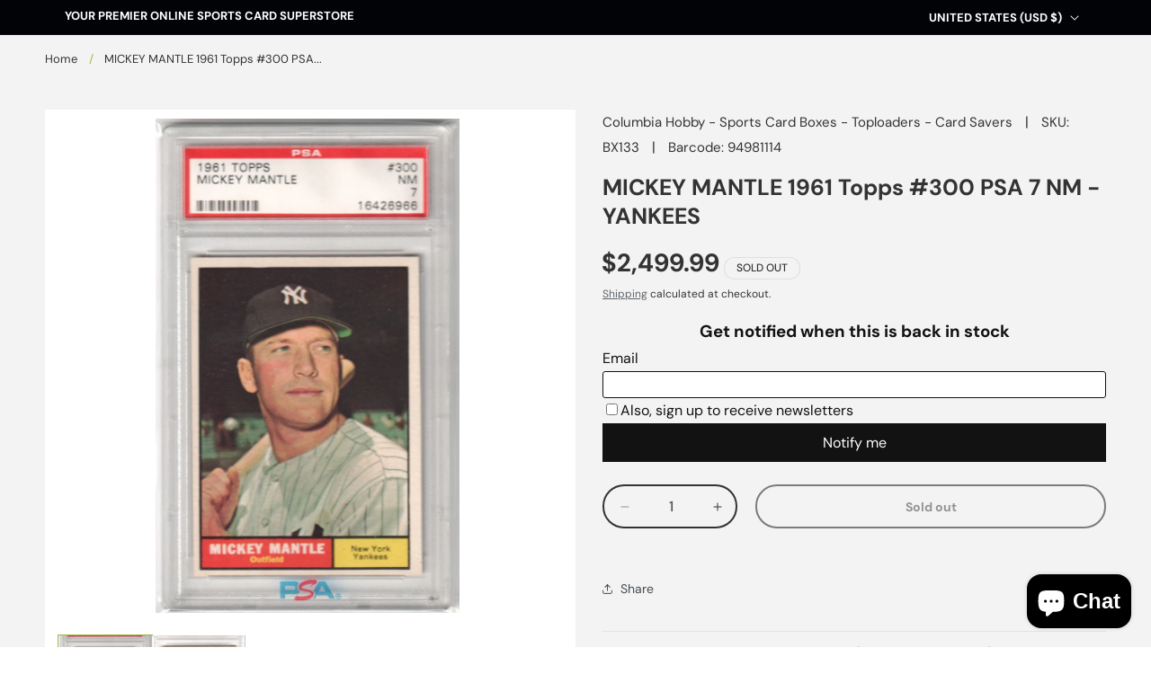

--- FILE ---
content_type: text/html; charset=utf-8
request_url: https://columbiasportscard.com/products/mickey-mantle-1961-topps-300-psa-7-nm-yankees
body_size: 81471
content:
<!doctype html>
<html class="js" lang="en">
  <head>
    <meta charset="utf-8">
    <meta http-equiv="X-UA-Compatible" content="IE=edge">
    <meta name="viewport" content="width=device-width,initial-scale=1">
    <meta name="theme-color" content="">
    <link rel="canonical" href="https://columbiasportscard.com/products/mickey-mantle-1961-topps-300-psa-7-nm-yankees"><link rel="icon" type="image/png" href="//columbiasportscard.com/cdn/shop/files/logo_3f796513-130f-4f89-8379-5e7549ff32f1.png?crop=center&height=32&v=1746714839&width=32">
      <link rel="apple-touch-icon" href="//columbiasportscard.com/cdn/shop/files/logo_3f796513-130f-4f89-8379-5e7549ff32f1.png?crop=center&height=180&v=1746714839&width=180"><link rel="preconnect" href="https://fonts.shopifycdn.com" crossorigin><title>
      MICKEY MANTLE 1961 Topps #300 PSA 7 NM - YANKEES &ndash; Columbia Hobby - Sports Card Boxes - Toploaders - Card Savers</title>

    
      <meta name="description" content="Powered by Frooition All Items See our eBay store for more great items &amp;gt;&amp;gt; Shop Categories Single Cards - Baseball Single Cards - Basketball Single Cards - Football Single Cards - Hockey Single Cards - Non-Sports Single Cards - Soccer Single Cards - UFC / Wrestling Item Description You are bidding on the card in t">
    

    

<meta property="og:site_name" content="Columbia Hobby - Sports Card Boxes - Toploaders - Card Savers">
<meta property="og:url" content="https://columbiasportscard.com/products/mickey-mantle-1961-topps-300-psa-7-nm-yankees">
<meta property="og:title" content="MICKEY MANTLE 1961 Topps #300 PSA 7 NM - YANKEES">
<meta property="og:type" content="product">
<meta property="og:description" content="Powered by Frooition All Items See our eBay store for more great items &amp;gt;&amp;gt; Shop Categories Single Cards - Baseball Single Cards - Basketball Single Cards - Football Single Cards - Hockey Single Cards - Non-Sports Single Cards - Soccer Single Cards - UFC / Wrestling Item Description You are bidding on the card in t"><meta property="og:image" content="http://columbiasportscard.com/cdn/shop/files/mickey-mantle-1961-topps-300-psa-7-nm-yankees-164971.jpg?v=1747533825">
  <meta property="og:image:secure_url" content="https://columbiasportscard.com/cdn/shop/files/mickey-mantle-1961-topps-300-psa-7-nm-yankees-164971.jpg?v=1747533825">
  <meta property="og:image:width" content="982">
  <meta property="og:image:height" content="1600"><meta property="og:price:amount" content="2,499.99">
  <meta property="og:price:currency" content="USD"><meta name="twitter:card" content="summary_large_image">
<meta name="twitter:title" content="MICKEY MANTLE 1961 Topps #300 PSA 7 NM - YANKEES">
<meta name="twitter:description" content="Powered by Frooition All Items See our eBay store for more great items &amp;gt;&amp;gt; Shop Categories Single Cards - Baseball Single Cards - Basketball Single Cards - Football Single Cards - Hockey Single Cards - Non-Sports Single Cards - Soccer Single Cards - UFC / Wrestling Item Description You are bidding on the card in t">

<meta name="facebook-domain-verification" content="egea0i8li5y44hhime4tuby1peelss" />

    <script src="//columbiasportscard.com/cdn/shop/t/19/assets/constants.js?v=118584103139986873861766354873" defer="defer"></script>
    <script src="//columbiasportscard.com/cdn/shop/t/19/assets/pubsub.js?v=71479778081375978271766354873" defer="defer"></script>
    <script src="//columbiasportscard.com/cdn/shop/t/19/assets/global.js?v=63534287239975405691766354873" defer="defer"></script>
    <script src="//columbiasportscard.com/cdn/shop/t/19/assets/details-disclosure.js?v=148293710677877448421766354873" defer="defer"></script>
    <script src="//columbiasportscard.com/cdn/shop/t/19/assets/details-modal.js?v=162028482004733400661766354873" defer="defer"></script>
    <script src="//columbiasportscard.com/cdn/shop/t/19/assets/search-form.js?v=88070640753317098901766354873" defer="defer"></script><script src="//columbiasportscard.com/cdn/shop/t/19/assets/animations.js?v=23502957359458384401766354873" defer="defer"></script><script>window.performance && window.performance.mark && window.performance.mark('shopify.content_for_header.start');</script><meta name="google-site-verification" content="HrsETJtrOtF2W7lv57lcWwO9PUBInK9Y28GXywgKBgE">
<meta name="facebook-domain-verification" content="u11rmyts61c100d658uuj6fjcvjc68">
<meta id="shopify-digital-wallet" name="shopify-digital-wallet" content="/7834107956/digital_wallets/dialog">
<meta name="shopify-checkout-api-token" content="7dc22da98f646d08ed3495e75b74cc5b">
<meta id="in-context-paypal-metadata" data-shop-id="7834107956" data-venmo-supported="true" data-environment="production" data-locale="en_US" data-paypal-v4="true" data-currency="USD">
<link rel="alternate" type="application/json+oembed" href="https://columbiasportscard.com/products/mickey-mantle-1961-topps-300-psa-7-nm-yankees.oembed">
<script async="async" src="/checkouts/internal/preloads.js?locale=en-US"></script>
<link rel="preconnect" href="https://shop.app" crossorigin="anonymous">
<script async="async" src="https://shop.app/checkouts/internal/preloads.js?locale=en-US&shop_id=7834107956" crossorigin="anonymous"></script>
<script id="apple-pay-shop-capabilities" type="application/json">{"shopId":7834107956,"countryCode":"US","currencyCode":"USD","merchantCapabilities":["supports3DS"],"merchantId":"gid:\/\/shopify\/Shop\/7834107956","merchantName":"Columbia Hobby - Sports Card Boxes - Toploaders - Card Savers","requiredBillingContactFields":["postalAddress","email","phone"],"requiredShippingContactFields":["postalAddress","email","phone"],"shippingType":"shipping","supportedNetworks":["visa","masterCard","amex","discover","elo","jcb"],"total":{"type":"pending","label":"Columbia Hobby - Sports Card Boxes - Toploaders - Card Savers","amount":"1.00"},"shopifyPaymentsEnabled":true,"supportsSubscriptions":true}</script>
<script id="shopify-features" type="application/json">{"accessToken":"7dc22da98f646d08ed3495e75b74cc5b","betas":["rich-media-storefront-analytics"],"domain":"columbiasportscard.com","predictiveSearch":true,"shopId":7834107956,"locale":"en"}</script>
<script>var Shopify = Shopify || {};
Shopify.shop = "columbia-sports-llc.myshopify.com";
Shopify.locale = "en";
Shopify.currency = {"active":"USD","rate":"1.0"};
Shopify.country = "US";
Shopify.theme = {"name":"Copy of Columbia Hobby - Froo Dawn Theme","id":157851484410,"schema_name":"Columbia Hobby - Dawn","schema_version":"15.3.0","theme_store_id":null,"role":"main"};
Shopify.theme.handle = "null";
Shopify.theme.style = {"id":null,"handle":null};
Shopify.cdnHost = "columbiasportscard.com/cdn";
Shopify.routes = Shopify.routes || {};
Shopify.routes.root = "/";</script>
<script type="module">!function(o){(o.Shopify=o.Shopify||{}).modules=!0}(window);</script>
<script>!function(o){function n(){var o=[];function n(){o.push(Array.prototype.slice.apply(arguments))}return n.q=o,n}var t=o.Shopify=o.Shopify||{};t.loadFeatures=n(),t.autoloadFeatures=n()}(window);</script>
<script>
  window.ShopifyPay = window.ShopifyPay || {};
  window.ShopifyPay.apiHost = "shop.app\/pay";
  window.ShopifyPay.redirectState = null;
</script>
<script id="shop-js-analytics" type="application/json">{"pageType":"product"}</script>
<script defer="defer" async type="module" src="//columbiasportscard.com/cdn/shopifycloud/shop-js/modules/v2/client.init-shop-cart-sync_DtuiiIyl.en.esm.js"></script>
<script defer="defer" async type="module" src="//columbiasportscard.com/cdn/shopifycloud/shop-js/modules/v2/chunk.common_CUHEfi5Q.esm.js"></script>
<script type="module">
  await import("//columbiasportscard.com/cdn/shopifycloud/shop-js/modules/v2/client.init-shop-cart-sync_DtuiiIyl.en.esm.js");
await import("//columbiasportscard.com/cdn/shopifycloud/shop-js/modules/v2/chunk.common_CUHEfi5Q.esm.js");

  window.Shopify.SignInWithShop?.initShopCartSync?.({"fedCMEnabled":true,"windoidEnabled":true});

</script>
<script defer="defer" async type="module" src="//columbiasportscard.com/cdn/shopifycloud/shop-js/modules/v2/client.payment-terms_CAtGlQYS.en.esm.js"></script>
<script defer="defer" async type="module" src="//columbiasportscard.com/cdn/shopifycloud/shop-js/modules/v2/chunk.common_CUHEfi5Q.esm.js"></script>
<script defer="defer" async type="module" src="//columbiasportscard.com/cdn/shopifycloud/shop-js/modules/v2/chunk.modal_BewljZkx.esm.js"></script>
<script type="module">
  await import("//columbiasportscard.com/cdn/shopifycloud/shop-js/modules/v2/client.payment-terms_CAtGlQYS.en.esm.js");
await import("//columbiasportscard.com/cdn/shopifycloud/shop-js/modules/v2/chunk.common_CUHEfi5Q.esm.js");
await import("//columbiasportscard.com/cdn/shopifycloud/shop-js/modules/v2/chunk.modal_BewljZkx.esm.js");

  
</script>
<script>
  window.Shopify = window.Shopify || {};
  if (!window.Shopify.featureAssets) window.Shopify.featureAssets = {};
  window.Shopify.featureAssets['shop-js'] = {"shop-cart-sync":["modules/v2/client.shop-cart-sync_DFoTY42P.en.esm.js","modules/v2/chunk.common_CUHEfi5Q.esm.js"],"init-fed-cm":["modules/v2/client.init-fed-cm_D2UNy1i2.en.esm.js","modules/v2/chunk.common_CUHEfi5Q.esm.js"],"init-shop-email-lookup-coordinator":["modules/v2/client.init-shop-email-lookup-coordinator_BQEe2rDt.en.esm.js","modules/v2/chunk.common_CUHEfi5Q.esm.js"],"shop-cash-offers":["modules/v2/client.shop-cash-offers_3CTtReFF.en.esm.js","modules/v2/chunk.common_CUHEfi5Q.esm.js","modules/v2/chunk.modal_BewljZkx.esm.js"],"shop-button":["modules/v2/client.shop-button_C6oxCjDL.en.esm.js","modules/v2/chunk.common_CUHEfi5Q.esm.js"],"init-windoid":["modules/v2/client.init-windoid_5pix8xhK.en.esm.js","modules/v2/chunk.common_CUHEfi5Q.esm.js"],"avatar":["modules/v2/client.avatar_BTnouDA3.en.esm.js"],"init-shop-cart-sync":["modules/v2/client.init-shop-cart-sync_DtuiiIyl.en.esm.js","modules/v2/chunk.common_CUHEfi5Q.esm.js"],"shop-toast-manager":["modules/v2/client.shop-toast-manager_BYv_8cH1.en.esm.js","modules/v2/chunk.common_CUHEfi5Q.esm.js"],"pay-button":["modules/v2/client.pay-button_FnF9EIkY.en.esm.js","modules/v2/chunk.common_CUHEfi5Q.esm.js"],"shop-login-button":["modules/v2/client.shop-login-button_CH1KUpOf.en.esm.js","modules/v2/chunk.common_CUHEfi5Q.esm.js","modules/v2/chunk.modal_BewljZkx.esm.js"],"init-customer-accounts-sign-up":["modules/v2/client.init-customer-accounts-sign-up_aj7QGgYS.en.esm.js","modules/v2/client.shop-login-button_CH1KUpOf.en.esm.js","modules/v2/chunk.common_CUHEfi5Q.esm.js","modules/v2/chunk.modal_BewljZkx.esm.js"],"init-shop-for-new-customer-accounts":["modules/v2/client.init-shop-for-new-customer-accounts_NbnYRf_7.en.esm.js","modules/v2/client.shop-login-button_CH1KUpOf.en.esm.js","modules/v2/chunk.common_CUHEfi5Q.esm.js","modules/v2/chunk.modal_BewljZkx.esm.js"],"init-customer-accounts":["modules/v2/client.init-customer-accounts_ppedhqCH.en.esm.js","modules/v2/client.shop-login-button_CH1KUpOf.en.esm.js","modules/v2/chunk.common_CUHEfi5Q.esm.js","modules/v2/chunk.modal_BewljZkx.esm.js"],"shop-follow-button":["modules/v2/client.shop-follow-button_CMIBBa6u.en.esm.js","modules/v2/chunk.common_CUHEfi5Q.esm.js","modules/v2/chunk.modal_BewljZkx.esm.js"],"lead-capture":["modules/v2/client.lead-capture_But0hIyf.en.esm.js","modules/v2/chunk.common_CUHEfi5Q.esm.js","modules/v2/chunk.modal_BewljZkx.esm.js"],"checkout-modal":["modules/v2/client.checkout-modal_BBxc70dQ.en.esm.js","modules/v2/chunk.common_CUHEfi5Q.esm.js","modules/v2/chunk.modal_BewljZkx.esm.js"],"shop-login":["modules/v2/client.shop-login_hM3Q17Kl.en.esm.js","modules/v2/chunk.common_CUHEfi5Q.esm.js","modules/v2/chunk.modal_BewljZkx.esm.js"],"payment-terms":["modules/v2/client.payment-terms_CAtGlQYS.en.esm.js","modules/v2/chunk.common_CUHEfi5Q.esm.js","modules/v2/chunk.modal_BewljZkx.esm.js"]};
</script>
<script>(function() {
  var isLoaded = false;
  function asyncLoad() {
    if (isLoaded) return;
    isLoaded = true;
    var urls = ["https:\/\/services.nofraud.com\/js\/device.js?shop=columbia-sports-llc.myshopify.com","https:\/\/cdn.shopify.com\/s\/files\/1\/0078\/3410\/7956\/t\/5\/assets\/globo.options.init.js?v=1611858100\u0026shop=columbia-sports-llc.myshopify.com"];
    for (var i = 0; i < urls.length; i++) {
      var s = document.createElement('script');
      s.type = 'text/javascript';
      s.async = true;
      s.src = urls[i];
      var x = document.getElementsByTagName('script')[0];
      x.parentNode.insertBefore(s, x);
    }
  };
  if(window.attachEvent) {
    window.attachEvent('onload', asyncLoad);
  } else {
    window.addEventListener('load', asyncLoad, false);
  }
})();</script>
<script id="__st">var __st={"a":7834107956,"offset":-28800,"reqid":"122d7095-1fa9-489f-ad7a-ac3c1c91c302-1766642082","pageurl":"columbiasportscard.com\/products\/mickey-mantle-1961-topps-300-psa-7-nm-yankees","u":"c170b1bf3c34","p":"product","rtyp":"product","rid":8450086732026};</script>
<script>window.ShopifyPaypalV4VisibilityTracking = true;</script>
<script id="captcha-bootstrap">!function(){'use strict';const t='contact',e='account',n='new_comment',o=[[t,t],['blogs',n],['comments',n],[t,'customer']],c=[[e,'customer_login'],[e,'guest_login'],[e,'recover_customer_password'],[e,'create_customer']],r=t=>t.map((([t,e])=>`form[action*='/${t}']:not([data-nocaptcha='true']) input[name='form_type'][value='${e}']`)).join(','),a=t=>()=>t?[...document.querySelectorAll(t)].map((t=>t.form)):[];function s(){const t=[...o],e=r(t);return a(e)}const i='password',u='form_key',d=['recaptcha-v3-token','g-recaptcha-response','h-captcha-response',i],f=()=>{try{return window.sessionStorage}catch{return}},m='__shopify_v',_=t=>t.elements[u];function p(t,e,n=!1){try{const o=window.sessionStorage,c=JSON.parse(o.getItem(e)),{data:r}=function(t){const{data:e,action:n}=t;return t[m]||n?{data:e,action:n}:{data:t,action:n}}(c);for(const[e,n]of Object.entries(r))t.elements[e]&&(t.elements[e].value=n);n&&o.removeItem(e)}catch(o){console.error('form repopulation failed',{error:o})}}const l='form_type',E='cptcha';function T(t){t.dataset[E]=!0}const w=window,h=w.document,L='Shopify',v='ce_forms',y='captcha';let A=!1;((t,e)=>{const n=(g='f06e6c50-85a8-45c8-87d0-21a2b65856fe',I='https://cdn.shopify.com/shopifycloud/storefront-forms-hcaptcha/ce_storefront_forms_captcha_hcaptcha.v1.5.2.iife.js',D={infoText:'Protected by hCaptcha',privacyText:'Privacy',termsText:'Terms'},(t,e,n)=>{const o=w[L][v],c=o.bindForm;if(c)return c(t,g,e,D).then(n);var r;o.q.push([[t,g,e,D],n]),r=I,A||(h.body.append(Object.assign(h.createElement('script'),{id:'captcha-provider',async:!0,src:r})),A=!0)});var g,I,D;w[L]=w[L]||{},w[L][v]=w[L][v]||{},w[L][v].q=[],w[L][y]=w[L][y]||{},w[L][y].protect=function(t,e){n(t,void 0,e),T(t)},Object.freeze(w[L][y]),function(t,e,n,w,h,L){const[v,y,A,g]=function(t,e,n){const i=e?o:[],u=t?c:[],d=[...i,...u],f=r(d),m=r(i),_=r(d.filter((([t,e])=>n.includes(e))));return[a(f),a(m),a(_),s()]}(w,h,L),I=t=>{const e=t.target;return e instanceof HTMLFormElement?e:e&&e.form},D=t=>v().includes(t);t.addEventListener('submit',(t=>{const e=I(t);if(!e)return;const n=D(e)&&!e.dataset.hcaptchaBound&&!e.dataset.recaptchaBound,o=_(e),c=g().includes(e)&&(!o||!o.value);(n||c)&&t.preventDefault(),c&&!n&&(function(t){try{if(!f())return;!function(t){const e=f();if(!e)return;const n=_(t);if(!n)return;const o=n.value;o&&e.removeItem(o)}(t);const e=Array.from(Array(32),(()=>Math.random().toString(36)[2])).join('');!function(t,e){_(t)||t.append(Object.assign(document.createElement('input'),{type:'hidden',name:u})),t.elements[u].value=e}(t,e),function(t,e){const n=f();if(!n)return;const o=[...t.querySelectorAll(`input[type='${i}']`)].map((({name:t})=>t)),c=[...d,...o],r={};for(const[a,s]of new FormData(t).entries())c.includes(a)||(r[a]=s);n.setItem(e,JSON.stringify({[m]:1,action:t.action,data:r}))}(t,e)}catch(e){console.error('failed to persist form',e)}}(e),e.submit())}));const S=(t,e)=>{t&&!t.dataset[E]&&(n(t,e.some((e=>e===t))),T(t))};for(const o of['focusin','change'])t.addEventListener(o,(t=>{const e=I(t);D(e)&&S(e,y())}));const B=e.get('form_key'),M=e.get(l),P=B&&M;t.addEventListener('DOMContentLoaded',(()=>{const t=y();if(P)for(const e of t)e.elements[l].value===M&&p(e,B);[...new Set([...A(),...v().filter((t=>'true'===t.dataset.shopifyCaptcha))])].forEach((e=>S(e,t)))}))}(h,new URLSearchParams(w.location.search),n,t,e,['guest_login'])})(!0,!0)}();</script>
<script integrity="sha256-4kQ18oKyAcykRKYeNunJcIwy7WH5gtpwJnB7kiuLZ1E=" data-source-attribution="shopify.loadfeatures" defer="defer" src="//columbiasportscard.com/cdn/shopifycloud/storefront/assets/storefront/load_feature-a0a9edcb.js" crossorigin="anonymous"></script>
<script crossorigin="anonymous" defer="defer" src="//columbiasportscard.com/cdn/shopifycloud/storefront/assets/shopify_pay/storefront-65b4c6d7.js?v=20250812"></script>
<script data-source-attribution="shopify.dynamic_checkout.dynamic.init">var Shopify=Shopify||{};Shopify.PaymentButton=Shopify.PaymentButton||{isStorefrontPortableWallets:!0,init:function(){window.Shopify.PaymentButton.init=function(){};var t=document.createElement("script");t.src="https://columbiasportscard.com/cdn/shopifycloud/portable-wallets/latest/portable-wallets.en.js",t.type="module",document.head.appendChild(t)}};
</script>
<script data-source-attribution="shopify.dynamic_checkout.buyer_consent">
  function portableWalletsHideBuyerConsent(e){var t=document.getElementById("shopify-buyer-consent"),n=document.getElementById("shopify-subscription-policy-button");t&&n&&(t.classList.add("hidden"),t.setAttribute("aria-hidden","true"),n.removeEventListener("click",e))}function portableWalletsShowBuyerConsent(e){var t=document.getElementById("shopify-buyer-consent"),n=document.getElementById("shopify-subscription-policy-button");t&&n&&(t.classList.remove("hidden"),t.removeAttribute("aria-hidden"),n.addEventListener("click",e))}window.Shopify?.PaymentButton&&(window.Shopify.PaymentButton.hideBuyerConsent=portableWalletsHideBuyerConsent,window.Shopify.PaymentButton.showBuyerConsent=portableWalletsShowBuyerConsent);
</script>
<script>
  function portableWalletsCleanup(e){e&&e.src&&console.error("Failed to load portable wallets script "+e.src);var t=document.querySelectorAll("shopify-accelerated-checkout .shopify-payment-button__skeleton, shopify-accelerated-checkout-cart .wallet-cart-button__skeleton"),e=document.getElementById("shopify-buyer-consent");for(let e=0;e<t.length;e++)t[e].remove();e&&e.remove()}function portableWalletsNotLoadedAsModule(e){e instanceof ErrorEvent&&"string"==typeof e.message&&e.message.includes("import.meta")&&"string"==typeof e.filename&&e.filename.includes("portable-wallets")&&(window.removeEventListener("error",portableWalletsNotLoadedAsModule),window.Shopify.PaymentButton.failedToLoad=e,"loading"===document.readyState?document.addEventListener("DOMContentLoaded",window.Shopify.PaymentButton.init):window.Shopify.PaymentButton.init())}window.addEventListener("error",portableWalletsNotLoadedAsModule);
</script>

<script type="module" src="https://columbiasportscard.com/cdn/shopifycloud/portable-wallets/latest/portable-wallets.en.js" onError="portableWalletsCleanup(this)" crossorigin="anonymous"></script>
<script nomodule>
  document.addEventListener("DOMContentLoaded", portableWalletsCleanup);
</script>

<link id="shopify-accelerated-checkout-styles" rel="stylesheet" media="screen" href="https://columbiasportscard.com/cdn/shopifycloud/portable-wallets/latest/accelerated-checkout-backwards-compat.css" crossorigin="anonymous">
<style id="shopify-accelerated-checkout-cart">
        #shopify-buyer-consent {
  margin-top: 1em;
  display: inline-block;
  width: 100%;
}

#shopify-buyer-consent.hidden {
  display: none;
}

#shopify-subscription-policy-button {
  background: none;
  border: none;
  padding: 0;
  text-decoration: underline;
  font-size: inherit;
  cursor: pointer;
}

#shopify-subscription-policy-button::before {
  box-shadow: none;
}

      </style>
<script id="sections-script" data-sections="header" defer="defer" src="//columbiasportscard.com/cdn/shop/t/19/compiled_assets/scripts.js?5533"></script>
<script>window.performance && window.performance.mark && window.performance.mark('shopify.content_for_header.end');</script>

    <style data-shopify>
      @font-face {
  font-family: "DM Sans";
  font-weight: 400;
  font-style: normal;
  font-display: swap;
  src: url("//columbiasportscard.com/cdn/fonts/dm_sans/dmsans_n4.ec80bd4dd7e1a334c969c265873491ae56018d72.woff2") format("woff2"),
       url("//columbiasportscard.com/cdn/fonts/dm_sans/dmsans_n4.87bdd914d8a61247b911147ae68e754d695c58a6.woff") format("woff");
}

      @font-face {
  font-family: "DM Sans";
  font-weight: 700;
  font-style: normal;
  font-display: swap;
  src: url("//columbiasportscard.com/cdn/fonts/dm_sans/dmsans_n7.97e21d81502002291ea1de8aefb79170c6946ce5.woff2") format("woff2"),
       url("//columbiasportscard.com/cdn/fonts/dm_sans/dmsans_n7.af5c214f5116410ca1d53a2090665620e78e2e1b.woff") format("woff");
}

      @font-face {
  font-family: "DM Sans";
  font-weight: 500;
  font-style: normal;
  font-display: swap;
  src: url("//columbiasportscard.com/cdn/fonts/dm_sans/dmsans_n5.8a0f1984c77eb7186ceb87c4da2173ff65eb012e.woff2") format("woff2"),
       url("//columbiasportscard.com/cdn/fonts/dm_sans/dmsans_n5.9ad2e755a89e15b3d6c53259daad5fc9609888e6.woff") format("woff");
}

      @font-face {
  font-family: "DM Sans";
  font-weight: 400;
  font-style: italic;
  font-display: swap;
  src: url("//columbiasportscard.com/cdn/fonts/dm_sans/dmsans_i4.b8fe05e69ee95d5a53155c346957d8cbf5081c1a.woff2") format("woff2"),
       url("//columbiasportscard.com/cdn/fonts/dm_sans/dmsans_i4.403fe28ee2ea63e142575c0aa47684d65f8c23a0.woff") format("woff");
}

      @font-face {
  font-family: "DM Sans";
  font-weight: 700;
  font-style: italic;
  font-display: swap;
  src: url("//columbiasportscard.com/cdn/fonts/dm_sans/dmsans_i7.52b57f7d7342eb7255084623d98ab83fd96e7f9b.woff2") format("woff2"),
       url("//columbiasportscard.com/cdn/fonts/dm_sans/dmsans_i7.d5e14ef18a1d4a8ce78a4187580b4eb1759c2eda.woff") format("woff");
}

      @font-face {
  font-family: "DM Sans";
  font-weight: 700;
  font-style: normal;
  font-display: swap;
  src: url("//columbiasportscard.com/cdn/fonts/dm_sans/dmsans_n7.97e21d81502002291ea1de8aefb79170c6946ce5.woff2") format("woff2"),
       url("//columbiasportscard.com/cdn/fonts/dm_sans/dmsans_n7.af5c214f5116410ca1d53a2090665620e78e2e1b.woff") format("woff");
}


      
        :root,
        .color-scheme-1 {
          --color-background: 255,255,255;
        
          --gradient-background: #ffffff;
        

        

        --color-foreground: 0,0,0;
        --color-background-contrast: 191,191,191;
        --color-shadow: 18,18,18;
        --color-button: 18,18,18;
        --color-button-text: 255,255,255;
        --color-secondary-button: 255,255,255;
        --color-secondary-button-text: 18,18,18;
        --color-link: 18,18,18;
        --color-badge-foreground: 0,0,0;
        --color-badge-background: 255,255,255;
        --color-badge-border: 0,0,0;
        --payment-terms-background-color: rgb(255 255 255);
        --color-accent: 158, 185, 74;
      }
      
        
        .color-scheme-2 {
          --color-background: 243,243,243;
        
          --gradient-background: #f3f3f3;
        

        

        --color-foreground: 51,51,51;
        --color-background-contrast: 179,179,179;
        --color-shadow: 18,18,18;
        --color-button: 158,185,74;
        --color-button-text: 255,255,255;
        --color-secondary-button: 243,243,243;
        --color-secondary-button-text: 69,76,83;
        --color-link: 69,76,83;
        --color-badge-foreground: 51,51,51;
        --color-badge-background: 243,243,243;
        --color-badge-border: 51,51,51;
        --payment-terms-background-color: rgb(243 243 243);
        --color-accent: 158, 185, 74;
      }
      
        
        .color-scheme-3 {
          --color-background: 70,77,84;
        
          --gradient-background: #464d54;
        

        

        --color-foreground: 255,255,255;
        --color-background-contrast: 12,13,14;
        --color-shadow: 18,18,18;
        --color-button: 158,185,74;
        --color-button-text: 255,255,255;
        --color-secondary-button: 70,77,84;
        --color-secondary-button-text: 255,255,255;
        --color-link: 255,255,255;
        --color-badge-foreground: 255,255,255;
        --color-badge-background: 70,77,84;
        --color-badge-border: 255,255,255;
        --payment-terms-background-color: rgb(70 77 84);
        --color-accent: 158, 185, 74;
      }
      
        
        .color-scheme-4 {
          --color-background: 2,3,6;
        
          --gradient-background: #020306;
        

        

        --color-foreground: 255,255,255;
        --color-background-contrast: 70,101,193;
        --color-shadow: 18,18,18;
        --color-button: 158,185,74;
        --color-button-text: 255,255,255;
        --color-secondary-button: 2,3,6;
        --color-secondary-button-text: 255,255,255;
        --color-link: 255,255,255;
        --color-badge-foreground: 255,255,255;
        --color-badge-background: 2,3,6;
        --color-badge-border: 255,255,255;
        --payment-terms-background-color: rgb(2 3 6);
        --color-accent: 158, 185, 74;
      }
      
        
        .color-scheme-5 {
          --color-background: 158,185,74;
        
          --gradient-background: #9eb94a;
        

        

        --color-foreground: 255,255,255;
        --color-background-contrast: 81,95,37;
        --color-shadow: 18,18,18;
        --color-button: 255,255,255;
        --color-button-text: 158,185,74;
        --color-secondary-button: 158,185,74;
        --color-secondary-button-text: 255,255,255;
        --color-link: 255,255,255;
        --color-badge-foreground: 255,255,255;
        --color-badge-background: 158,185,74;
        --color-badge-border: 255,255,255;
        --payment-terms-background-color: rgb(158 185 74);
        --color-accent: 255, 255, 255;
      }
      
        
        .color-scheme-bede9a6b-00cb-4c69-9c3b-8f5f83dd2d82 {
          --color-background: 70,77,84;
        
          --gradient-background: linear-gradient(180deg, rgba(70, 77, 84, 1), rgba(20, 20, 20, 1) 100%);
        

        

        --color-foreground: 255,255,255;
        --color-background-contrast: 12,13,14;
        --color-shadow: 18,18,18;
        --color-button: 158,185,74;
        --color-button-text: 255,255,255;
        --color-secondary-button: 70,77,84;
        --color-secondary-button-text: 158,185,74;
        --color-link: 158,185,74;
        --color-badge-foreground: 255,255,255;
        --color-badge-background: 70,77,84;
        --color-badge-border: 255,255,255;
        --payment-terms-background-color: rgb(70 77 84);
        --color-accent: 158, 185, 74;
      }
      
        
        .color-scheme-aa495337-f308-4ac1-956a-490dc61fd147 {
          --color-background: 230,230,230;
        
          --gradient-background: #e6e6e6;
        

        

        --color-foreground: 69,76,83;
        --color-background-contrast: 166,166,166;
        --color-shadow: 18,18,18;
        --color-button: 158,185,74;
        --color-button-text: 255,255,255;
        --color-secondary-button: 230,230,230;
        --color-secondary-button-text: 158,185,74;
        --color-link: 158,185,74;
        --color-badge-foreground: 69,76,83;
        --color-badge-background: 230,230,230;
        --color-badge-border: 69,76,83;
        --payment-terms-background-color: rgb(230 230 230);
        --color-accent: 158, 185, 74;
      }
      

      body, .color-scheme-1, .color-scheme-2, .color-scheme-3, .color-scheme-4, .color-scheme-5, .color-scheme-bede9a6b-00cb-4c69-9c3b-8f5f83dd2d82, .color-scheme-aa495337-f308-4ac1-956a-490dc61fd147 {
        color: rgba(var(--color-foreground), 1);
        background-color: rgb(var(--color-background));
      }

      :root {
        --font-body-family: "DM Sans", sans-serif;
        --font-body-style: normal;
        --font-body-weight: 400;
        --font-body-weight-bold: 700;

        --font-heading-family: "DM Sans", sans-serif;
        --font-heading-style: normal;
        --font-heading-weight: 700;

        --font-body-scale: 1.0;
        --font-heading-scale: 1.0;

        --media-padding: px;
        --media-border-opacity: 0.05;
        --media-border-width: 1px;
        --media-radius: 0px;
        --media-shadow-opacity: 0.0;
        --media-shadow-horizontal-offset: 0px;
        --media-shadow-vertical-offset: 4px;
        --media-shadow-blur-radius: 5px;
        --media-shadow-visible: 0;

        --page-width: 120rem;
        --page-width-margin: 0rem;

        --product-card-image-padding: 1.0rem;
        --product-card-corner-radius: 0.0rem;
        --product-card-text-alignment: left;
        --product-card-border-width: 0.1rem;
        --product-card-border-opacity: 0.1;
        --product-card-shadow-opacity: 0.0;
        --product-card-shadow-visible: 0;
        --product-card-shadow-horizontal-offset: 0.0rem;
        --product-card-shadow-vertical-offset: 0.4rem;
        --product-card-shadow-blur-radius: 0.5rem;

        --collection-card-image-padding: 0.0rem;
        --collection-card-corner-radius: 0.0rem;
        --collection-card-text-alignment: left;
        --collection-card-border-width: 0.0rem;
        --collection-card-border-opacity: 0.1;
        --collection-card-shadow-opacity: 0.0;
        --collection-card-shadow-visible: 0;
        --collection-card-shadow-horizontal-offset: 0.0rem;
        --collection-card-shadow-vertical-offset: 0.4rem;
        --collection-card-shadow-blur-radius: 0.5rem;

        --blog-card-image-padding: 0.0rem;
        --blog-card-corner-radius: 0.0rem;
        --blog-card-text-alignment: left;
        --blog-card-border-width: 0.0rem;
        --blog-card-border-opacity: 0.1;
        --blog-card-shadow-opacity: 0.0;
        --blog-card-shadow-visible: 0;
        --blog-card-shadow-horizontal-offset: 0.0rem;
        --blog-card-shadow-vertical-offset: 0.4rem;
        --blog-card-shadow-blur-radius: 0.5rem;

        --badge-corner-radius: 4.0rem;

        --popup-border-width: 1px;
        --popup-border-opacity: 0.1;
        --popup-corner-radius: 0px;
        --popup-shadow-opacity: 0.05;
        --popup-shadow-horizontal-offset: 0px;
        --popup-shadow-vertical-offset: 4px;
        --popup-shadow-blur-radius: 5px;

        --drawer-border-width: 1px;
        --drawer-border-opacity: 0.1;
        --drawer-shadow-opacity: 0.0;
        --drawer-shadow-horizontal-offset: 0px;
        --drawer-shadow-vertical-offset: 4px;
        --drawer-shadow-blur-radius: 5px;

        --spacing-sections-desktop: 0px;
        --spacing-sections-mobile: 0px;

        --grid-desktop-vertical-spacing: 12px;
        --grid-desktop-horizontal-spacing: 12px;
        --grid-mobile-vertical-spacing: 6px;
        --grid-mobile-horizontal-spacing: 6px;

        --text-boxes-border-opacity: 0.1;
        --text-boxes-border-width: 0px;
        --text-boxes-radius: 0px;
        --text-boxes-shadow-opacity: 0.0;
        --text-boxes-shadow-visible: 0;
        --text-boxes-shadow-horizontal-offset: 0px;
        --text-boxes-shadow-vertical-offset: 4px;
        --text-boxes-shadow-blur-radius: 5px;

        --buttons-radius: 40px;
        --buttons-radius-outset: 41px;
        --buttons-border-width: 1px;
        --buttons-border-opacity: 1.0;
        --buttons-shadow-opacity: 0.0;
        --buttons-shadow-visible: 0;
        --buttons-shadow-horizontal-offset: 0px;
        --buttons-shadow-vertical-offset: 4px;
        --buttons-shadow-blur-radius: 5px;
        --buttons-border-offset: 0.3px;

        --inputs-radius: 40px;
        --inputs-border-width: 2px;
        --inputs-border-opacity: 0.55;
        --inputs-shadow-opacity: 0.0;
        --inputs-shadow-horizontal-offset: 0px;
        --inputs-margin-offset: 0px;
        --inputs-shadow-vertical-offset: 4px;
        --inputs-shadow-blur-radius: 5px;
        --inputs-radius-outset: 42px;

        --variant-pills-radius: 40px;
        --variant-pills-border-width: 1px;
        --variant-pills-border-opacity: 0.55;
        --variant-pills-shadow-opacity: 0.0;
        --variant-pills-shadow-horizontal-offset: 0px;
        --variant-pills-shadow-vertical-offset: 4px;
        --variant-pills-shadow-blur-radius: 5px;

        --grey-bk: url(//columbiasportscard.com/cdn/shop/t/19/assets/grey-bk.jpg?v=175756865796138045361766354873);
        --shadow: url(//columbiasportscard.com/cdn/shop/t/19/assets/shadow.png?v=57093669599015386871766354873);
      }

      *,
      *::before,
      *::after {
        box-sizing: inherit;
      }

      html {
        box-sizing: border-box;
        font-size: calc(var(--font-body-scale) * 62.5%);
        height: 100%;
      }

      body {
        display: grid;
        grid-template-rows: auto auto 1fr auto;
        grid-template-columns: 100%;
        min-height: 100%;
        margin: 0;
        font-size: 1.5rem;
        letter-spacing: 0;
        line-height: calc(1 + 0.8 / var(--font-body-scale));
        font-family: var(--font-body-family);
        font-style: var(--font-body-style);
        font-weight: var(--font-body-weight);
      }

      @media screen and (min-width: 750px) {
        body {
          font-size: 1.6rem;
        }
      }
    </style>

    <link href="//columbiasportscard.com/cdn/shop/t/19/assets/base.css?v=152766330293379161631766354873" rel="stylesheet" type="text/css" media="all" />
    <link rel="stylesheet" href="//columbiasportscard.com/cdn/shop/t/19/assets/component-cart-items.css?v=98576865254890148721766354873" media="print" onload="this.media='all'"><link href="//columbiasportscard.com/cdn/shop/t/19/assets/component-cart-drawer.css?v=540823972707714811766354873" rel="stylesheet" type="text/css" media="all" />
      <link href="//columbiasportscard.com/cdn/shop/t/19/assets/component-cart.css?v=129005913001068617881766354873" rel="stylesheet" type="text/css" media="all" />
      <link href="//columbiasportscard.com/cdn/shop/t/19/assets/component-totals.css?v=76075304368599101511766354873" rel="stylesheet" type="text/css" media="all" />
      <link href="//columbiasportscard.com/cdn/shop/t/19/assets/component-price.css?v=37052732316886924431766354873" rel="stylesheet" type="text/css" media="all" />
      <link href="//columbiasportscard.com/cdn/shop/t/19/assets/component-discounts.css?v=183782683938136763491766354873" rel="stylesheet" type="text/css" media="all" />
      <link rel="preload" as="font" href="//columbiasportscard.com/cdn/fonts/dm_sans/dmsans_n4.ec80bd4dd7e1a334c969c265873491ae56018d72.woff2" type="font/woff2" crossorigin>
      
      <link rel="preload" as="font" href="//columbiasportscard.com/cdn/fonts/dm_sans/dmsans_n7.97e21d81502002291ea1de8aefb79170c6946ce5.woff2" type="font/woff2" crossorigin>
      <link href="//columbiasportscard.com/cdn/shop/t/19/assets/component-localization-form.css?v=120449938181811859551766354873" rel="stylesheet" type="text/css" media="all" />
      <script src="//columbiasportscard.com/cdn/shop/t/19/assets/localization-form.js?v=42288531084167225451766354873" defer="defer"></script><link
        rel="stylesheet"
        href="//columbiasportscard.com/cdn/shop/t/19/assets/component-predictive-search.css?v=7117460520165946831766354873"
        media="print"
        onload="this.media='all'"
      ><script>
      if (Shopify.designMode) {
        document.documentElement.classList.add('shopify-design-mode');
      }
    </script>
  <!-- BEGIN app block: shopify://apps/seguno-popups/blocks/popup-app-embed/f53bd66f-9a20-4ce2-ae2e-ccbd0148bd4b --><meta property="seguno:shop-id" content="7834107956" />


<!-- END app block --><!-- BEGIN app block: shopify://apps/hulk-form-builder/blocks/app-embed/b6b8dd14-356b-4725-a4ed-77232212b3c3 --><!-- BEGIN app snippet: hulkapps-formbuilder-theme-ext --><script type="text/javascript">
  
  if (typeof window.formbuilder_customer != "object") {
        window.formbuilder_customer = {}
  }

  window.hulkFormBuilder = {
    form_data: {"form_4iNwC7iaGYDMuTM3oPq_oA":{"uuid":"4iNwC7iaGYDMuTM3oPq_oA","form_name":"Consignment Submission Form","form_data":{"div_back_gradient_1":"#fff","div_back_gradient_2":"#fff","back_color":"#fff","form_title":"","form_submit":"Submit Consignment","after_submit":"hideAndmessage","after_submit_msg":"","captcha_enable":"no","label_style":"blockLabels","input_border_radius":"2","back_type":"transparent","input_back_color":"#fff","input_back_color_hover":"#fff","back_shadow":"none","label_font_clr":"#333333","input_font_clr":"#333333","button_align":"leftBtn","button_clr":"#fff","button_back_clr":"#333333","button_border_radius":"2","form_width":"600px","form_border_size":"2","form_border_clr":"#c7c7c7","form_border_radius":"1","label_font_size":"14","input_font_size":"12","button_font_size":"16","form_padding":"35","input_border_color":"#ccc","input_border_color_hover":"#ccc","btn_border_clr":"#333333","btn_border_size":"1","form_name":"Consignment Submission Form","":"info@columbiasportscard.com","form_emails":"info@columbiasportscard.com","admin_email_subject":"New form submission received.","admin_email_message":"Hi [first-name of store owner],\u003cbr\u003eSomeone just submitted a response to your form.\u003cbr\u003ePlease find the details below:","form_access_message":"\u003cp\u003ePlease login to access the form\u003cbr\u003eDo not have an account? Create account\u003c\/p\u003e","notification_email_send":true,"shopify_customer_create":"yes","customer_account_activation_email":"yes","formElements":[{"type":"email","position":0,"label":"Email","required":"yes","email_confirm":"yes","Conditions":{},"page_number":1},{"Conditions":{},"type":"text","position":1,"label":"Name (First + Last)","required":"yes","page_number":1},{"Conditions":{},"type":"phone","position":2,"label":"Phone Number","required":"yes","page_number":1},{"Conditions":{},"type":"textarea","position":3,"label":"Card List (one per line)","required":"yes","page_number":1},{"Conditions":{},"type":"file","position":4,"label":"Optional Upload Spreadsheet (.csv, .xlsx) ","enable_drag_and_drop":"yes","page_number":1},{"Conditions":{},"type":"checkbox","position":5,"label":"By checking this box I agree that all cards will be auctioned for a 7-10 day listing starting at $0.99. Columbia Sports will handle the listing, sales, and payouts per the consignment terms.  Once auctions have started I agree that the auctions will run their full course.    ","required":"yes","page_number":1,"infoMessage":"Please package your cards securely and ship them to:\n\nColumbia Sports Cards\n15644 NE Fourth Plain Blvd\nVancouver, WA 98682\n\nInclude your name and email in the package. You’ll receive a confirmation once we receive your items."}]},"is_spam_form":false,"shop_uuid":"cuOSy_d_tiSGWFJQ4v7N0g","shop_timezone":"America\/Los_Angeles","shop_id":109220,"shop_is_after_submit_enabled":true,"shop_shopify_plan":"unlimited","shop_shopify_domain":"columbia-sports-llc.myshopify.com","shop_remove_watermark":false,"shop_created_at":"2024-06-09T11:08:24.872-05:00"},"form_DssDu9_jTjVWqT81hkoYNg":{"uuid":"DssDu9_jTjVWqT81hkoYNg","form_name":"PSA Card Grading Submission Form","form_data":{"div_back_gradient_1":"#fff","div_back_gradient_2":"#fff","back_color":"#fff","form_title":"\u003cp style=\"text-align: center;\"\u003e\u003cstrong\u003ePSA Card Grading Submission Form\u003c\/strong\u003e\u003c\/p\u003e\n","form_submit":"Submit","after_submit":"hideAndmessage","after_submit_msg":"","captcha_enable":"yes","label_style":"blockLabels","input_border_radius":"2","back_type":"transparent","input_back_color":"#fff","input_back_color_hover":"#fff","back_shadow":"none","label_font_clr":"#333333","input_font_clr":"#333333","button_align":"leftBtn","button_clr":"#fff","button_back_clr":"#333333","button_border_radius":"2","form_width":"600px","form_border_size":"2","form_border_clr":"#c7c7c7","form_border_radius":"1","label_font_size":"14","input_font_size":"12","button_font_size":"16","form_padding":"35","input_border_color":"#ccc","input_border_color_hover":"#ccc","btn_border_clr":"#333333","btn_border_size":"1","form_name":"PSA Card Grading Submission Form","":"info@columbiasportscard.com","form_access_message":"\u003cp\u003ePlease login to access the form\u003cbr\u003eDo not have an account? Create account\u003c\/p\u003e","form_description":"\u003cp\u003e\u003cb\u003eServices\u003c\/b\u003e\u003cbr \/\u003e\n\u0026bull; \u003cb\u003eTCG Bulk (20 card minimum)\u003c\/b\u003e cards valued up to $199\u003cbr \/\u003e\n\u0026nbsp; \u0026nbsp; \u0026nbsp; \u0026nbsp; \u0026nbsp; \u0026nbsp; \u0026nbsp; \u0026nbsp; \u0026nbsp; \u0026nbsp; \u0026nbsp;\u003cb\u003e$35\u003c\/b\u003e\u0026nbsp;\u0026ndash; est 75 Business Day turnaround\u003cbr \/\u003e\n\u003cbr \/\u003e\n\u0026bull; \u003cb\u003eValue Bulk\u003c\/b\u003e \u0026nbsp;cards valued up to $499\u003cbr \/\u003e\n\u0026nbsp; \u0026nbsp; \u0026nbsp; \u0026nbsp; \u0026nbsp; \u0026nbsp; \u0026nbsp; \u0026nbsp; \u0026nbsp; \u0026nbsp; \u0026nbsp;\u003cb\u003e$35\u003c\/b\u003e \u0026ndash; est 65 Business Day turnaround\u003cbr \/\u003e\n\u003cbr \/\u003e\n\u0026bull; \u003cb\u003eValue\u0026nbsp;\u0026nbsp;\u003c\/b\u003ecards valued up to $499\u003cbr \/\u003e\n\u0026nbsp; \u0026nbsp; \u0026nbsp; \u0026nbsp; \u0026nbsp; \u0026nbsp; \u0026nbsp; \u0026nbsp; \u0026nbsp; \u0026nbsp; \u0026nbsp;\u003cb\u003e$45\u003c\/b\u003e \u0026ndash; est 65 Business Day turnaround\u003cbr \/\u003e\n\u003cbr \/\u003e\n\u0026bull; \u003cb\u003eValue Plus \u003c\/b\u003e\u0026ndash; cards valued $499 \u0026amp; less\u003cbr \/\u003e\n\u0026nbsp; \u0026nbsp; \u0026nbsp; \u0026nbsp; \u0026nbsp; \u0026nbsp; \u0026nbsp; \u0026nbsp; \u0026nbsp; \u0026nbsp; \u0026nbsp;\u003cb\u003e$70\u003c\/b\u003e \u0026ndash; est 20 Business Day turnaround\u003cbr \/\u003e\n\u003cbr \/\u003e\n\u0026bull; \u003cb\u003eValue Max\u003c\/b\u003e \u0026ndash; cards valued $999 \u0026amp; less\u003cbr \/\u003e\n\u0026nbsp; \u0026nbsp; \u0026nbsp; \u0026nbsp; \u0026nbsp; \u0026nbsp; \u0026nbsp; \u0026nbsp; \u0026nbsp; \u0026nbsp; \u0026nbsp;\u003cb\u003e$90\u003c\/b\u003e \u0026ndash; est 15 Business Day turnaround\u003cbr \/\u003e\n\u003cbr \/\u003e\n\u0026bull; \u003cb\u003eRegular \u003c\/b\u003e\u0026ndash; cards valued up to $1499\u003cbr \/\u003e\n\u0026nbsp; \u0026nbsp; \u0026nbsp; \u0026nbsp; \u0026nbsp; \u0026nbsp; \u0026nbsp; \u0026nbsp; \u0026nbsp; \u0026nbsp; \u0026nbsp;\u003cb\u003e$110\u003c\/b\u003e \u0026ndash; est 10 Business Day turnaround\u003cbr \/\u003e\n\u003cbr \/\u003e\n\u0026bull; \u003cb\u003eExpress\u003c\/b\u003e \u0026ndash; cards valued up to $2499\u003cbr \/\u003e\n\u0026nbsp; \u0026nbsp; \u0026nbsp; \u0026nbsp; \u0026nbsp; \u0026nbsp; \u0026nbsp; \u0026nbsp; \u0026nbsp; \u0026nbsp; \u0026nbsp;\u003cb\u003e$225\u003c\/b\u003e\u0026nbsp;\u0026ndash; est 5 Business Day turnaround\u003cbr \/\u003e\n\u003cbr \/\u003e\n\u0026bull; \u003cb\u003eSuper Express\u003c\/b\u003e \u0026ndash; cards valued up to $4999\u003cbr \/\u003e\n\u0026nbsp; \u0026nbsp; \u0026nbsp; \u0026nbsp; \u0026nbsp; \u0026nbsp; \u0026nbsp; \u0026nbsp; \u0026nbsp; \u0026nbsp; \u0026nbsp;\u003cb\u003e$450\u003c\/b\u003e\u0026nbsp;\u0026ndash; est 3 Business Day turnaround\u003cbr \/\u003e\n\u003cbr \/\u003e\n⸻\u003cbr \/\u003e\n\u003cbr \/\u003e\n\u003cb\u003eReturn Shipping from PSA of $10 will be added to each order. Shipping to PSA is INCLUDED in the price.\u003cbr \/\u003e\n\u003cbr \/\u003e\nGrading times are estimates only and not guaranteed. Customer is responsible for paying any upcharges assessed by PSA based on higher value post grading.\u003c\/b\u003e\u003cbr \/\u003e\n\u003cbr \/\u003e\n\u003cb\u003e\u003cu\u003eALL CARDS MUST BE SUBMITTED IN A CARD SAVER \u0026ndash; NO EXCEPTIONS ( $5 Fee )\u003c\/u\u003e\u003c\/b\u003e\u003c\/p\u003e\n\n\u003cp\u003e\u003cb\u003e\u003cu\u003eYou MUST submit a NEW FORM for each service level.\u0026nbsp; Do also note that\u0026nbsp; PSA has periodic price increases. The price that you will be charged will be based on the PSA price that is in place at the time we submit the card to grading so it may differ from the prices that are stated on this form.\u003c\/u\u003e\u003c\/b\u003e\u003c\/p\u003e\n","form_banner_alignment":"center","captcha_honeypot":"no","form_banner":"https:\/\/form-builder-by-hulkapps.s3.amazonaws.com\/uploads\/columbia-sports-llc.myshopify.com\/backend_image\/176-1763869_psa-grading-standards-psa-logo-psa-hd-png.png.jpeg","formElements":[{"type":"email","position":0,"label":"Email","required":"yes","email_confirm":"yes","Conditions":{},"page_number":1},{"Conditions":{},"type":"text","position":1,"label":"Name (First, Last)","required":"yes","page_number":1},{"Conditions":{},"type":"address","position":2,"label":"Mailing Address","required":"yes","page_number":1},{"Conditions":{},"type":"phone","position":3,"label":"Phone Number","required":"yes","page_number":1},{"Conditions":{},"type":"space","position":4,"label":"Label (5)","page_number":1},{"Conditions":{},"type":"select","position":5,"label":"Service Level","values":"TCG Bulk (20 card minimum) cards valued up to $199 $35 – est 75 Business Day turnaround\nValue Bulk 1980–Present cards valued up to $499 $35 – est 65 Business Day turnaround\nValue Bulk 1979–Older cards valued up to $499 $45 – est 65 Business Day turnaround\nValue Plus – cards valued $499 \u0026 less $55 – est 20 Business Day turnaround\nValue Max – cards valued $999 \u0026 less $90 – est 15 Business Day turnaround\nRegular – cards valued up to $1499 $110 – est 10 Business Day turnaround\nExpress – cards valued up to $2499 $225 – est 5 Business Day turnaround\nSuper Express – cards valued up to $4999 $450 – est 3 Business Day turnaround","elementCost":{},"placeholder":"TCG Bulk - $35 (20 card minimum)","required":"yes","page_number":1},{"Conditions":{},"type":"textarea","position":6,"label":"List of Cards for Submission - 1 Card Per Line","required":"yes","page_number":1}]},"is_spam_form":false,"shop_uuid":"cuOSy_d_tiSGWFJQ4v7N0g","shop_timezone":"America\/Los_Angeles","shop_id":109220,"shop_is_after_submit_enabled":true,"shop_shopify_plan":"unlimited","shop_shopify_domain":"columbia-sports-llc.myshopify.com","shop_remove_watermark":false,"shop_created_at":"2024-06-09T11:08:24.872-05:00"}},
    shop_data: {"shop_cuOSy_d_tiSGWFJQ4v7N0g":{"shop_uuid":"cuOSy_d_tiSGWFJQ4v7N0g","shop_timezone":"America\/Los_Angeles","shop_id":109220,"shop_is_after_submit_enabled":true,"shop_shopify_plan":"Advanced","shop_shopify_domain":"columbia-sports-llc.myshopify.com","shop_created_at":"2024-06-09T11:08:24.872-05:00","is_skip_metafield":false,"shop_deleted":false,"shop_disabled":false}},
    settings_data: {"shop_settings":{"shop_customise_msgs":[],"default_customise_msgs":{"is_required":"is required","thank_you":"Thank you! The form was submitted successfully.","processing":"Processing...","valid_data":"Please provide valid data","valid_email":"Provide valid email format","valid_tags":"HTML Tags are not allowed","valid_phone":"Provide valid phone number","valid_captcha":"Please provide valid captcha response","valid_url":"Provide valid URL","only_number_alloud":"Provide valid number in","number_less":"must be less than","number_more":"must be more than","image_must_less":"Image must be less than 20MB","image_number":"Images allowed","image_extension":"Invalid extension! Please provide image file","error_image_upload":"Error in image upload. Please try again.","error_file_upload":"Error in file upload. Please try again.","your_response":"Your response","error_form_submit":"Error occur.Please try again after sometime.","email_submitted":"Form with this email is already submitted","invalid_email_by_zerobounce":"The email address you entered appears to be invalid. Please check it and try again.","download_file":"Download file","card_details_invalid":"Your card details are invalid","card_details":"Card details","please_enter_card_details":"Please enter card details","card_number":"Card number","exp_mm":"Exp MM","exp_yy":"Exp YY","crd_cvc":"CVV","payment_value":"Payment amount","please_enter_payment_amount":"Please enter payment amount","address1":"Address line 1","address2":"Address line 2","city":"City","province":"Province","zipcode":"Zip code","country":"Country","blocked_domain":"This form does not accept addresses from","file_must_less":"File must be less than 20MB","file_extension":"Invalid extension! Please provide file","only_file_number_alloud":"files allowed","previous":"Previous","next":"Next","must_have_a_input":"Please enter at least one field.","please_enter_required_data":"Please enter required data","atleast_one_special_char":"Include at least one special character","atleast_one_lowercase_char":"Include at least one lowercase character","atleast_one_uppercase_char":"Include at least one uppercase character","atleast_one_number":"Include at least one number","must_have_8_chars":"Must have 8 characters long","be_between_8_and_12_chars":"Be between 8 and 12 characters long","please_select":"Please Select","phone_submitted":"Form with this phone number is already submitted","user_res_parse_error":"Error while submitting the form","valid_same_values":"values must be same","product_choice_clear_selection":"Clear Selection","picture_choice_clear_selection":"Clear Selection","remove_all_for_file_image_upload":"Remove All","invalid_file_type_for_image_upload":"You can't upload files of this type.","invalid_file_type_for_signature_upload":"You can't upload files of this type.","max_files_exceeded_for_file_upload":"You can not upload any more files.","max_files_exceeded_for_image_upload":"You can not upload any more files.","file_already_exist":"File already uploaded","max_limit_exceed":"You have added the maximum number of text fields.","cancel_upload_for_file_upload":"Cancel upload","cancel_upload_for_image_upload":"Cancel upload","cancel_upload_for_signature_upload":"Cancel upload"},"shop_blocked_domains":[]}},
    features_data: {"shop_plan_features":{"shop_plan_features":["unlimited-forms","full-design-customization","export-form-submissions","multiple-recipients-for-form-submissions","multiple-admin-notifications","enable-captcha","unlimited-file-uploads","save-submitted-form-data","set-auto-response-message","conditional-logic","form-banner","save-as-draft-facility","include-user-response-in-admin-email","disable-form-submission","mail-platform-integration","stripe-payment-integration","pre-built-templates","create-customer-account-on-shopify","google-analytics-3-by-tracking-id","facebook-pixel-id","bing-uet-pixel-id","advanced-js","advanced-css","api-available","customize-form-message","hidden-field","restrict-from-submissions-per-one-user","utm-tracking","ratings","privacy-notices","heading","paragraph","shopify-flow-trigger","domain-setup","block-domain","address","html-code","form-schedule","after-submit-script","customize-form-scrolling","on-form-submission-record-the-referrer-url","password","duplicate-the-forms","include-user-response-in-auto-responder-email","elements-add-ons","admin-and-auto-responder-email-with-tokens","email-export","premium-support","google-analytics-4-by-measurement-id","google-ads-for-tracking-conversion","validation-field","file-upload","load_form_as_popup","advanced_conditional_logic"]}},
    shop: null,
    shop_id: null,
    plan_features: null,
    validateDoubleQuotes: false,
    assets: {
      extraFunctions: "https://cdn.shopify.com/extensions/019b01cf-6171-7f09-845a-55a60d51bbd3/form-builder-by-hulkapps-49/assets/extra-functions.js",
      extraStyles: "https://cdn.shopify.com/extensions/019b01cf-6171-7f09-845a-55a60d51bbd3/form-builder-by-hulkapps-49/assets/extra-styles.css",
      bootstrapStyles: "https://cdn.shopify.com/extensions/019b01cf-6171-7f09-845a-55a60d51bbd3/form-builder-by-hulkapps-49/assets/theme-app-extension-bootstrap.css"
    },
    translations: {
      htmlTagNotAllowed: "HTML Tags are not allowed",
      sqlQueryNotAllowed: "SQL Queries are not allowed",
      doubleQuoteNotAllowed: "Double quotes are not allowed",
      vorwerkHttpWwwNotAllowed: "The words \u0026#39;http\u0026#39; and \u0026#39;www\u0026#39; are not allowed. Please remove them and try again.",
      maxTextFieldsReached: "You have added the maximum number of text fields.",
      avoidNegativeWords: "Avoid negative words: Don\u0026#39;t use negative words in your contact message.",
      customDesignOnly: "This form is for custom designs requests. For general inquiries please contact our team at info@stagheaddesigns.com",
      zerobounceApiErrorMsg: "We couldn\u0026#39;t verify your email due to a technical issue. Please try again later.",
    }

  }

  

  window.FbThemeAppExtSettingsHash = {}
  
</script><!-- END app snippet --><!-- END app block --><script src="https://cdn.shopify.com/extensions/0199c427-df3e-7dbf-8171-b4fecbfad766/popup-11/assets/popup.js" type="text/javascript" defer="defer"></script>
<script src="https://cdn.shopify.com/extensions/019b01cf-6171-7f09-845a-55a60d51bbd3/form-builder-by-hulkapps-49/assets/form-builder-script.js" type="text/javascript" defer="defer"></script>
<script src="https://cdn.shopify.com/extensions/7bc9bb47-adfa-4267-963e-cadee5096caf/inbox-1252/assets/inbox-chat-loader.js" type="text/javascript" defer="defer"></script>
<script src="https://cdn.shopify.com/extensions/019ab6e9-5f19-7fd9-b7cd-4b9160b381fa/smp-44/assets/back_in_stock.js" type="text/javascript" defer="defer"></script>
<link href="https://monorail-edge.shopifysvc.com" rel="dns-prefetch">
<script>(function(){if ("sendBeacon" in navigator && "performance" in window) {try {var session_token_from_headers = performance.getEntriesByType('navigation')[0].serverTiming.find(x => x.name == '_s').description;} catch {var session_token_from_headers = undefined;}var session_cookie_matches = document.cookie.match(/_shopify_s=([^;]*)/);var session_token_from_cookie = session_cookie_matches && session_cookie_matches.length === 2 ? session_cookie_matches[1] : "";var session_token = session_token_from_headers || session_token_from_cookie || "";function handle_abandonment_event(e) {var entries = performance.getEntries().filter(function(entry) {return /monorail-edge.shopifysvc.com/.test(entry.name);});if (!window.abandonment_tracked && entries.length === 0) {window.abandonment_tracked = true;var currentMs = Date.now();var navigation_start = performance.timing.navigationStart;var payload = {shop_id: 7834107956,url: window.location.href,navigation_start,duration: currentMs - navigation_start,session_token,page_type: "product"};window.navigator.sendBeacon("https://monorail-edge.shopifysvc.com/v1/produce", JSON.stringify({schema_id: "online_store_buyer_site_abandonment/1.1",payload: payload,metadata: {event_created_at_ms: currentMs,event_sent_at_ms: currentMs}}));}}window.addEventListener('pagehide', handle_abandonment_event);}}());</script>
<script id="web-pixels-manager-setup">(function e(e,d,r,n,o){if(void 0===o&&(o={}),!Boolean(null===(a=null===(i=window.Shopify)||void 0===i?void 0:i.analytics)||void 0===a?void 0:a.replayQueue)){var i,a;window.Shopify=window.Shopify||{};var t=window.Shopify;t.analytics=t.analytics||{};var s=t.analytics;s.replayQueue=[],s.publish=function(e,d,r){return s.replayQueue.push([e,d,r]),!0};try{self.performance.mark("wpm:start")}catch(e){}var l=function(){var e={modern:/Edge?\/(1{2}[4-9]|1[2-9]\d|[2-9]\d{2}|\d{4,})\.\d+(\.\d+|)|Firefox\/(1{2}[4-9]|1[2-9]\d|[2-9]\d{2}|\d{4,})\.\d+(\.\d+|)|Chrom(ium|e)\/(9{2}|\d{3,})\.\d+(\.\d+|)|(Maci|X1{2}).+ Version\/(15\.\d+|(1[6-9]|[2-9]\d|\d{3,})\.\d+)([,.]\d+|)( \(\w+\)|)( Mobile\/\w+|) Safari\/|Chrome.+OPR\/(9{2}|\d{3,})\.\d+\.\d+|(CPU[ +]OS|iPhone[ +]OS|CPU[ +]iPhone|CPU IPhone OS|CPU iPad OS)[ +]+(15[._]\d+|(1[6-9]|[2-9]\d|\d{3,})[._]\d+)([._]\d+|)|Android:?[ /-](13[3-9]|1[4-9]\d|[2-9]\d{2}|\d{4,})(\.\d+|)(\.\d+|)|Android.+Firefox\/(13[5-9]|1[4-9]\d|[2-9]\d{2}|\d{4,})\.\d+(\.\d+|)|Android.+Chrom(ium|e)\/(13[3-9]|1[4-9]\d|[2-9]\d{2}|\d{4,})\.\d+(\.\d+|)|SamsungBrowser\/([2-9]\d|\d{3,})\.\d+/,legacy:/Edge?\/(1[6-9]|[2-9]\d|\d{3,})\.\d+(\.\d+|)|Firefox\/(5[4-9]|[6-9]\d|\d{3,})\.\d+(\.\d+|)|Chrom(ium|e)\/(5[1-9]|[6-9]\d|\d{3,})\.\d+(\.\d+|)([\d.]+$|.*Safari\/(?![\d.]+ Edge\/[\d.]+$))|(Maci|X1{2}).+ Version\/(10\.\d+|(1[1-9]|[2-9]\d|\d{3,})\.\d+)([,.]\d+|)( \(\w+\)|)( Mobile\/\w+|) Safari\/|Chrome.+OPR\/(3[89]|[4-9]\d|\d{3,})\.\d+\.\d+|(CPU[ +]OS|iPhone[ +]OS|CPU[ +]iPhone|CPU IPhone OS|CPU iPad OS)[ +]+(10[._]\d+|(1[1-9]|[2-9]\d|\d{3,})[._]\d+)([._]\d+|)|Android:?[ /-](13[3-9]|1[4-9]\d|[2-9]\d{2}|\d{4,})(\.\d+|)(\.\d+|)|Mobile Safari.+OPR\/([89]\d|\d{3,})\.\d+\.\d+|Android.+Firefox\/(13[5-9]|1[4-9]\d|[2-9]\d{2}|\d{4,})\.\d+(\.\d+|)|Android.+Chrom(ium|e)\/(13[3-9]|1[4-9]\d|[2-9]\d{2}|\d{4,})\.\d+(\.\d+|)|Android.+(UC? ?Browser|UCWEB|U3)[ /]?(15\.([5-9]|\d{2,})|(1[6-9]|[2-9]\d|\d{3,})\.\d+)\.\d+|SamsungBrowser\/(5\.\d+|([6-9]|\d{2,})\.\d+)|Android.+MQ{2}Browser\/(14(\.(9|\d{2,})|)|(1[5-9]|[2-9]\d|\d{3,})(\.\d+|))(\.\d+|)|K[Aa][Ii]OS\/(3\.\d+|([4-9]|\d{2,})\.\d+)(\.\d+|)/},d=e.modern,r=e.legacy,n=navigator.userAgent;return n.match(d)?"modern":n.match(r)?"legacy":"unknown"}(),u="modern"===l?"modern":"legacy",c=(null!=n?n:{modern:"",legacy:""})[u],f=function(e){return[e.baseUrl,"/wpm","/b",e.hashVersion,"modern"===e.buildTarget?"m":"l",".js"].join("")}({baseUrl:d,hashVersion:r,buildTarget:u}),m=function(e){var d=e.version,r=e.bundleTarget,n=e.surface,o=e.pageUrl,i=e.monorailEndpoint;return{emit:function(e){var a=e.status,t=e.errorMsg,s=(new Date).getTime(),l=JSON.stringify({metadata:{event_sent_at_ms:s},events:[{schema_id:"web_pixels_manager_load/3.1",payload:{version:d,bundle_target:r,page_url:o,status:a,surface:n,error_msg:t},metadata:{event_created_at_ms:s}}]});if(!i)return console&&console.warn&&console.warn("[Web Pixels Manager] No Monorail endpoint provided, skipping logging."),!1;try{return self.navigator.sendBeacon.bind(self.navigator)(i,l)}catch(e){}var u=new XMLHttpRequest;try{return u.open("POST",i,!0),u.setRequestHeader("Content-Type","text/plain"),u.send(l),!0}catch(e){return console&&console.warn&&console.warn("[Web Pixels Manager] Got an unhandled error while logging to Monorail."),!1}}}}({version:r,bundleTarget:l,surface:e.surface,pageUrl:self.location.href,monorailEndpoint:e.monorailEndpoint});try{o.browserTarget=l,function(e){var d=e.src,r=e.async,n=void 0===r||r,o=e.onload,i=e.onerror,a=e.sri,t=e.scriptDataAttributes,s=void 0===t?{}:t,l=document.createElement("script"),u=document.querySelector("head"),c=document.querySelector("body");if(l.async=n,l.src=d,a&&(l.integrity=a,l.crossOrigin="anonymous"),s)for(var f in s)if(Object.prototype.hasOwnProperty.call(s,f))try{l.dataset[f]=s[f]}catch(e){}if(o&&l.addEventListener("load",o),i&&l.addEventListener("error",i),u)u.appendChild(l);else{if(!c)throw new Error("Did not find a head or body element to append the script");c.appendChild(l)}}({src:f,async:!0,onload:function(){if(!function(){var e,d;return Boolean(null===(d=null===(e=window.Shopify)||void 0===e?void 0:e.analytics)||void 0===d?void 0:d.initialized)}()){var d=window.webPixelsManager.init(e)||void 0;if(d){var r=window.Shopify.analytics;r.replayQueue.forEach((function(e){var r=e[0],n=e[1],o=e[2];d.publishCustomEvent(r,n,o)})),r.replayQueue=[],r.publish=d.publishCustomEvent,r.visitor=d.visitor,r.initialized=!0}}},onerror:function(){return m.emit({status:"failed",errorMsg:"".concat(f," has failed to load")})},sri:function(e){var d=/^sha384-[A-Za-z0-9+/=]+$/;return"string"==typeof e&&d.test(e)}(c)?c:"",scriptDataAttributes:o}),m.emit({status:"loading"})}catch(e){m.emit({status:"failed",errorMsg:(null==e?void 0:e.message)||"Unknown error"})}}})({shopId: 7834107956,storefrontBaseUrl: "https://columbiasportscard.com",extensionsBaseUrl: "https://extensions.shopifycdn.com/cdn/shopifycloud/web-pixels-manager",monorailEndpoint: "https://monorail-edge.shopifysvc.com/unstable/produce_batch",surface: "storefront-renderer",enabledBetaFlags: ["2dca8a86","a0d5f9d2"],webPixelsConfigList: [{"id":"887488762","configuration":"{\"shopUrl\":\"columbia-sports-llc.myshopify.com\",\"apiUrl\":\"https:\\\/\\\/services.nofraud.com\"}","eventPayloadVersion":"v1","runtimeContext":"STRICT","scriptVersion":"827d32b2aa36240efdd25ff13c076852","type":"APP","apiClientId":1380557,"privacyPurposes":[],"dataSharingAdjustments":{"protectedCustomerApprovalScopes":["read_customer_address","read_customer_email","read_customer_name","read_customer_personal_data","read_customer_phone"]}},{"id":"871727354","configuration":"{\"accountID\":\"9887766\",\"shopID\":\"1271\",\"applicationName\":\"yipsms\",\"hostUrl\":\"https:\\\/\\\/yip-production.herokuapp.com\"}","eventPayloadVersion":"v1","runtimeContext":"STRICT","scriptVersion":"78a04d4188a30f0426794657f83a0602","type":"APP","apiClientId":2793897985,"privacyPurposes":["ANALYTICS","MARKETING","SALE_OF_DATA"],"dataSharingAdjustments":{"protectedCustomerApprovalScopes":["read_customer_address","read_customer_email","read_customer_name","read_customer_personal_data","read_customer_phone"]}},{"id":"468418810","configuration":"{\"pixelCode\":\"CRRHLD3C77U0USAVBNKG\"}","eventPayloadVersion":"v1","runtimeContext":"STRICT","scriptVersion":"22e92c2ad45662f435e4801458fb78cc","type":"APP","apiClientId":4383523,"privacyPurposes":["ANALYTICS","MARKETING","SALE_OF_DATA"],"dataSharingAdjustments":{"protectedCustomerApprovalScopes":["read_customer_address","read_customer_email","read_customer_name","read_customer_personal_data","read_customer_phone"]}},{"id":"445907194","configuration":"{\"config\":\"{\\\"pixel_id\\\":\\\"G-8P4025BCNC\\\",\\\"target_country\\\":\\\"US\\\",\\\"gtag_events\\\":[{\\\"type\\\":\\\"search\\\",\\\"action_label\\\":[\\\"G-8P4025BCNC\\\",\\\"AW-434088789\\\/TXMzCN-uqPMBENXW_s4B\\\"]},{\\\"type\\\":\\\"begin_checkout\\\",\\\"action_label\\\":[\\\"G-8P4025BCNC\\\",\\\"AW-434088789\\\/CVudCNyuqPMBENXW_s4B\\\"]},{\\\"type\\\":\\\"view_item\\\",\\\"action_label\\\":[\\\"G-8P4025BCNC\\\",\\\"AW-434088789\\\/Oy_ECNauqPMBENXW_s4B\\\",\\\"MC-23PYMBRCJF\\\"]},{\\\"type\\\":\\\"purchase\\\",\\\"action_label\\\":[\\\"G-8P4025BCNC\\\",\\\"AW-434088789\\\/RHhtCNOuqPMBENXW_s4B\\\",\\\"MC-23PYMBRCJF\\\"]},{\\\"type\\\":\\\"page_view\\\",\\\"action_label\\\":[\\\"G-8P4025BCNC\\\",\\\"AW-434088789\\\/67U6CNCuqPMBENXW_s4B\\\",\\\"MC-23PYMBRCJF\\\"]},{\\\"type\\\":\\\"add_payment_info\\\",\\\"action_label\\\":[\\\"G-8P4025BCNC\\\",\\\"AW-434088789\\\/vom-CNqvqPMBENXW_s4B\\\"]},{\\\"type\\\":\\\"add_to_cart\\\",\\\"action_label\\\":[\\\"G-8P4025BCNC\\\",\\\"AW-434088789\\\/rWfgCNmuqPMBENXW_s4B\\\"]}],\\\"enable_monitoring_mode\\\":false}\"}","eventPayloadVersion":"v1","runtimeContext":"OPEN","scriptVersion":"b2a88bafab3e21179ed38636efcd8a93","type":"APP","apiClientId":1780363,"privacyPurposes":[],"dataSharingAdjustments":{"protectedCustomerApprovalScopes":["read_customer_address","read_customer_email","read_customer_name","read_customer_personal_data","read_customer_phone"]}},{"id":"123961594","configuration":"{\"pixel_id\":\"4134649786548030\",\"pixel_type\":\"facebook_pixel\",\"metaapp_system_user_token\":\"-\"}","eventPayloadVersion":"v1","runtimeContext":"OPEN","scriptVersion":"ca16bc87fe92b6042fbaa3acc2fbdaa6","type":"APP","apiClientId":2329312,"privacyPurposes":["ANALYTICS","MARKETING","SALE_OF_DATA"],"dataSharingAdjustments":{"protectedCustomerApprovalScopes":["read_customer_address","read_customer_email","read_customer_name","read_customer_personal_data","read_customer_phone"]}},{"id":"shopify-app-pixel","configuration":"{}","eventPayloadVersion":"v1","runtimeContext":"STRICT","scriptVersion":"0450","apiClientId":"shopify-pixel","type":"APP","privacyPurposes":["ANALYTICS","MARKETING"]},{"id":"shopify-custom-pixel","eventPayloadVersion":"v1","runtimeContext":"LAX","scriptVersion":"0450","apiClientId":"shopify-pixel","type":"CUSTOM","privacyPurposes":["ANALYTICS","MARKETING"]}],isMerchantRequest: false,initData: {"shop":{"name":"Columbia Hobby - Sports Card Boxes - Toploaders - Card Savers","paymentSettings":{"currencyCode":"USD"},"myshopifyDomain":"columbia-sports-llc.myshopify.com","countryCode":"US","storefrontUrl":"https:\/\/columbiasportscard.com"},"customer":null,"cart":null,"checkout":null,"productVariants":[{"price":{"amount":2499.99,"currencyCode":"USD"},"product":{"title":"MICKEY MANTLE 1961 Topps #300 PSA 7 NM - YANKEES","vendor":"Columbia Hobby - Sports Card Boxes - Toploaders - Card Savers","id":"8450086732026","untranslatedTitle":"MICKEY MANTLE 1961 Topps #300 PSA 7 NM - YANKEES","url":"\/products\/mickey-mantle-1961-topps-300-psa-7-nm-yankees","type":""},"id":"46037394981114","image":{"src":"\/\/columbiasportscard.com\/cdn\/shop\/files\/mickey-mantle-1961-topps-300-psa-7-nm-yankees-164971.jpg?v=1747533825"},"sku":"BX133","title":"Default Title","untranslatedTitle":"Default Title"}],"purchasingCompany":null},},"https://columbiasportscard.com/cdn","da62cc92w68dfea28pcf9825a4m392e00d0",{"modern":"","legacy":""},{"shopId":"7834107956","storefrontBaseUrl":"https:\/\/columbiasportscard.com","extensionBaseUrl":"https:\/\/extensions.shopifycdn.com\/cdn\/shopifycloud\/web-pixels-manager","surface":"storefront-renderer","enabledBetaFlags":"[\"2dca8a86\", \"a0d5f9d2\"]","isMerchantRequest":"false","hashVersion":"da62cc92w68dfea28pcf9825a4m392e00d0","publish":"custom","events":"[[\"page_viewed\",{}],[\"product_viewed\",{\"productVariant\":{\"price\":{\"amount\":2499.99,\"currencyCode\":\"USD\"},\"product\":{\"title\":\"MICKEY MANTLE 1961 Topps #300 PSA 7 NM - YANKEES\",\"vendor\":\"Columbia Hobby - Sports Card Boxes - Toploaders - Card Savers\",\"id\":\"8450086732026\",\"untranslatedTitle\":\"MICKEY MANTLE 1961 Topps #300 PSA 7 NM - YANKEES\",\"url\":\"\/products\/mickey-mantle-1961-topps-300-psa-7-nm-yankees\",\"type\":\"\"},\"id\":\"46037394981114\",\"image\":{\"src\":\"\/\/columbiasportscard.com\/cdn\/shop\/files\/mickey-mantle-1961-topps-300-psa-7-nm-yankees-164971.jpg?v=1747533825\"},\"sku\":\"BX133\",\"title\":\"Default Title\",\"untranslatedTitle\":\"Default Title\"}}]]"});</script><script>
  window.ShopifyAnalytics = window.ShopifyAnalytics || {};
  window.ShopifyAnalytics.meta = window.ShopifyAnalytics.meta || {};
  window.ShopifyAnalytics.meta.currency = 'USD';
  var meta = {"product":{"id":8450086732026,"gid":"gid:\/\/shopify\/Product\/8450086732026","vendor":"Columbia Hobby - Sports Card Boxes - Toploaders - Card Savers","type":"","handle":"mickey-mantle-1961-topps-300-psa-7-nm-yankees","variants":[{"id":46037394981114,"price":249999,"name":"MICKEY MANTLE 1961 Topps #300 PSA 7 NM - YANKEES","public_title":null,"sku":"BX133"}],"remote":false},"page":{"pageType":"product","resourceType":"product","resourceId":8450086732026,"requestId":"122d7095-1fa9-489f-ad7a-ac3c1c91c302-1766642082"}};
  for (var attr in meta) {
    window.ShopifyAnalytics.meta[attr] = meta[attr];
  }
</script>
<script class="analytics">
  (function () {
    var customDocumentWrite = function(content) {
      var jquery = null;

      if (window.jQuery) {
        jquery = window.jQuery;
      } else if (window.Checkout && window.Checkout.$) {
        jquery = window.Checkout.$;
      }

      if (jquery) {
        jquery('body').append(content);
      }
    };

    var hasLoggedConversion = function(token) {
      if (token) {
        return document.cookie.indexOf('loggedConversion=' + token) !== -1;
      }
      return false;
    }

    var setCookieIfConversion = function(token) {
      if (token) {
        var twoMonthsFromNow = new Date(Date.now());
        twoMonthsFromNow.setMonth(twoMonthsFromNow.getMonth() + 2);

        document.cookie = 'loggedConversion=' + token + '; expires=' + twoMonthsFromNow;
      }
    }

    var trekkie = window.ShopifyAnalytics.lib = window.trekkie = window.trekkie || [];
    if (trekkie.integrations) {
      return;
    }
    trekkie.methods = [
      'identify',
      'page',
      'ready',
      'track',
      'trackForm',
      'trackLink'
    ];
    trekkie.factory = function(method) {
      return function() {
        var args = Array.prototype.slice.call(arguments);
        args.unshift(method);
        trekkie.push(args);
        return trekkie;
      };
    };
    for (var i = 0; i < trekkie.methods.length; i++) {
      var key = trekkie.methods[i];
      trekkie[key] = trekkie.factory(key);
    }
    trekkie.load = function(config) {
      trekkie.config = config || {};
      trekkie.config.initialDocumentCookie = document.cookie;
      var first = document.getElementsByTagName('script')[0];
      var script = document.createElement('script');
      script.type = 'text/javascript';
      script.onerror = function(e) {
        var scriptFallback = document.createElement('script');
        scriptFallback.type = 'text/javascript';
        scriptFallback.onerror = function(error) {
                var Monorail = {
      produce: function produce(monorailDomain, schemaId, payload) {
        var currentMs = new Date().getTime();
        var event = {
          schema_id: schemaId,
          payload: payload,
          metadata: {
            event_created_at_ms: currentMs,
            event_sent_at_ms: currentMs
          }
        };
        return Monorail.sendRequest("https://" + monorailDomain + "/v1/produce", JSON.stringify(event));
      },
      sendRequest: function sendRequest(endpointUrl, payload) {
        // Try the sendBeacon API
        if (window && window.navigator && typeof window.navigator.sendBeacon === 'function' && typeof window.Blob === 'function' && !Monorail.isIos12()) {
          var blobData = new window.Blob([payload], {
            type: 'text/plain'
          });

          if (window.navigator.sendBeacon(endpointUrl, blobData)) {
            return true;
          } // sendBeacon was not successful

        } // XHR beacon

        var xhr = new XMLHttpRequest();

        try {
          xhr.open('POST', endpointUrl);
          xhr.setRequestHeader('Content-Type', 'text/plain');
          xhr.send(payload);
        } catch (e) {
          console.log(e);
        }

        return false;
      },
      isIos12: function isIos12() {
        return window.navigator.userAgent.lastIndexOf('iPhone; CPU iPhone OS 12_') !== -1 || window.navigator.userAgent.lastIndexOf('iPad; CPU OS 12_') !== -1;
      }
    };
    Monorail.produce('monorail-edge.shopifysvc.com',
      'trekkie_storefront_load_errors/1.1',
      {shop_id: 7834107956,
      theme_id: 157851484410,
      app_name: "storefront",
      context_url: window.location.href,
      source_url: "//columbiasportscard.com/cdn/s/trekkie.storefront.8f32c7f0b513e73f3235c26245676203e1209161.min.js"});

        };
        scriptFallback.async = true;
        scriptFallback.src = '//columbiasportscard.com/cdn/s/trekkie.storefront.8f32c7f0b513e73f3235c26245676203e1209161.min.js';
        first.parentNode.insertBefore(scriptFallback, first);
      };
      script.async = true;
      script.src = '//columbiasportscard.com/cdn/s/trekkie.storefront.8f32c7f0b513e73f3235c26245676203e1209161.min.js';
      first.parentNode.insertBefore(script, first);
    };
    trekkie.load(
      {"Trekkie":{"appName":"storefront","development":false,"defaultAttributes":{"shopId":7834107956,"isMerchantRequest":null,"themeId":157851484410,"themeCityHash":"15616594090819420956","contentLanguage":"en","currency":"USD","eventMetadataId":"74c765ed-37fb-4e22-9f70-11fcce8aa699"},"isServerSideCookieWritingEnabled":true,"monorailRegion":"shop_domain","enabledBetaFlags":["65f19447"]},"Session Attribution":{},"S2S":{"facebookCapiEnabled":true,"source":"trekkie-storefront-renderer","apiClientId":580111}}
    );

    var loaded = false;
    trekkie.ready(function() {
      if (loaded) return;
      loaded = true;

      window.ShopifyAnalytics.lib = window.trekkie;

      var originalDocumentWrite = document.write;
      document.write = customDocumentWrite;
      try { window.ShopifyAnalytics.merchantGoogleAnalytics.call(this); } catch(error) {};
      document.write = originalDocumentWrite;

      window.ShopifyAnalytics.lib.page(null,{"pageType":"product","resourceType":"product","resourceId":8450086732026,"requestId":"122d7095-1fa9-489f-ad7a-ac3c1c91c302-1766642082","shopifyEmitted":true});

      var match = window.location.pathname.match(/checkouts\/(.+)\/(thank_you|post_purchase)/)
      var token = match? match[1]: undefined;
      if (!hasLoggedConversion(token)) {
        setCookieIfConversion(token);
        window.ShopifyAnalytics.lib.track("Viewed Product",{"currency":"USD","variantId":46037394981114,"productId":8450086732026,"productGid":"gid:\/\/shopify\/Product\/8450086732026","name":"MICKEY MANTLE 1961 Topps #300 PSA 7 NM - YANKEES","price":"2499.99","sku":"BX133","brand":"Columbia Hobby - Sports Card Boxes - Toploaders - Card Savers","variant":null,"category":"","nonInteraction":true,"remote":false},undefined,undefined,{"shopifyEmitted":true});
      window.ShopifyAnalytics.lib.track("monorail:\/\/trekkie_storefront_viewed_product\/1.1",{"currency":"USD","variantId":46037394981114,"productId":8450086732026,"productGid":"gid:\/\/shopify\/Product\/8450086732026","name":"MICKEY MANTLE 1961 Topps #300 PSA 7 NM - YANKEES","price":"2499.99","sku":"BX133","brand":"Columbia Hobby - Sports Card Boxes - Toploaders - Card Savers","variant":null,"category":"","nonInteraction":true,"remote":false,"referer":"https:\/\/columbiasportscard.com\/products\/mickey-mantle-1961-topps-300-psa-7-nm-yankees"});
      }
    });


        var eventsListenerScript = document.createElement('script');
        eventsListenerScript.async = true;
        eventsListenerScript.src = "//columbiasportscard.com/cdn/shopifycloud/storefront/assets/shop_events_listener-3da45d37.js";
        document.getElementsByTagName('head')[0].appendChild(eventsListenerScript);

})();</script>
<script
  defer
  src="https://columbiasportscard.com/cdn/shopifycloud/perf-kit/shopify-perf-kit-2.1.2.min.js"
  data-application="storefront-renderer"
  data-shop-id="7834107956"
  data-render-region="gcp-us-central1"
  data-page-type="product"
  data-theme-instance-id="157851484410"
  data-theme-name="Columbia Hobby - Dawn"
  data-theme-version="15.3.0"
  data-monorail-region="shop_domain"
  data-resource-timing-sampling-rate="10"
  data-shs="true"
  data-shs-beacon="true"
  data-shs-export-with-fetch="true"
  data-shs-logs-sample-rate="1"
  data-shs-beacon-endpoint="https://columbiasportscard.com/api/collect"
></script>
</head>

  <body class="gradient animate--hover-default">
    <a class="skip-to-content-link button visually-hidden" href="#MainContent">
      Skip to content
    </a>

<link href="//columbiasportscard.com/cdn/shop/t/19/assets/quantity-popover.css?v=66055865929909901681766354873" rel="stylesheet" type="text/css" media="all" />
<link href="//columbiasportscard.com/cdn/shop/t/19/assets/component-card.css?v=145974394402723264311766354873" rel="stylesheet" type="text/css" media="all" />

<script src="//columbiasportscard.com/cdn/shop/t/19/assets/cart.js?v=37726872647437282831766354873" defer="defer"></script>
<script src="//columbiasportscard.com/cdn/shop/t/19/assets/quantity-popover.js?v=59803625683766125301766354873" defer="defer"></script>

<style>
  .drawer {
    visibility: hidden;
  }
</style>

<cart-drawer class="drawer is-empty">
  <div id="CartDrawer" class="cart-drawer">
    <div id="CartDrawer-Overlay" class="cart-drawer__overlay"></div>
    <div
      class="drawer__inner gradient color-scheme-1"
      role="dialog"
      aria-modal="true"
      aria-label="Your cart"
      tabindex="-1"
    ><div class="drawer__inner-empty">
          <div class="cart-drawer__warnings center">
            <div class="cart-drawer__empty-content">
              <h2 class="cart__empty-text">Your cart is empty</h2>
              <button
                class="drawer__close"
                type="button"
                onclick="this.closest('cart-drawer').close()"
                aria-label="Close"
              >
                <span class="svg-wrapper"><svg xmlns="http://www.w3.org/2000/svg" fill="none" class="icon icon-close" viewBox="0 0 18 17"><path fill="currentColor" d="M.865 15.978a.5.5 0 0 0 .707.707l7.433-7.431 7.579 7.282a.501.501 0 0 0 .846-.37.5.5 0 0 0-.153-.351L9.712 8.546l7.417-7.416a.5.5 0 1 0-.707-.708L8.991 7.853 1.413.573a.5.5 0 1 0-.693.72l7.563 7.268z"/></svg>
</span>
              </button>
              <a href="/collections/all" class="button">
                Continue shopping
              </a><p class="cart__login-title h3">Have an account?</p>
                <p class="cart__login-paragraph">
                  <a href="https://columbiasportscard.com/customer_authentication/redirect?locale=en&region_country=US" class="link underlined-link">Log in</a> to check out faster.
                </p></div>
          </div></div><div class="drawer__header">
        <h2 class="drawer__heading">Your cart</h2>
        <button
          class="drawer__close"
          type="button"
          onclick="this.closest('cart-drawer').close()"
          aria-label="Close"
        >
          <span class="svg-wrapper"><svg xmlns="http://www.w3.org/2000/svg" fill="none" class="icon icon-close" viewBox="0 0 18 17"><path fill="currentColor" d="M.865 15.978a.5.5 0 0 0 .707.707l7.433-7.431 7.579 7.282a.501.501 0 0 0 .846-.37.5.5 0 0 0-.153-.351L9.712 8.546l7.417-7.416a.5.5 0 1 0-.707-.708L8.991 7.853 1.413.573a.5.5 0 1 0-.693.72l7.563 7.268z"/></svg>
</span>
        </button>
      </div>
      <cart-drawer-items
        
          class=" is-empty"
        
      >
        <form
          action="/cart"
          id="CartDrawer-Form"
          class="cart__contents cart-drawer__form"
          method="post"
        >
          <div id="CartDrawer-CartItems" class="drawer__contents js-contents"><p id="CartDrawer-LiveRegionText" class="visually-hidden" role="status"></p>
            <p id="CartDrawer-LineItemStatus" class="visually-hidden" aria-hidden="true" role="status">
              Loading...
            </p>
          </div>
          <div id="CartDrawer-CartErrors" role="alert"></div>
        </form>
      </cart-drawer-items>
      <div class="drawer__footer"><!-- Start blocks -->
        <!-- Subtotals -->

        <div class="cart-drawer__footer" >
          <div></div>

          <div class="totals" role="status">
            <h2 class="totals__total">Estimated total</h2>
            <p class="totals__total-value">$0.00 USD</p>
          </div>

          <small class="tax-note caption-large rte">Taxes, discounts and <a href="/policies/shipping-policy">shipping</a> calculated at checkout.</small>
        </div>

        <!-- CTAs -->

        <div class="cart__ctas" >
          <button
            type="submit"
            id="CartDrawer-Checkout"
            class="cart__checkout-button button"
            name="checkout"
            form="CartDrawer-Form"
            
              disabled
            
          >
            Check out
          </button>
        </div>
      </div>
    </div>
  </div>
</cart-drawer>
<!-- BEGIN sections: header-group -->
<div id="shopify-section-sections--21225294594298__announcement-bar" class="shopify-section shopify-section-group-header-group announcement-bar-section"><link href="//columbiasportscard.com/cdn/shop/t/19/assets/component-slideshow.css?v=117539595313693664241766354873" rel="stylesheet" type="text/css" media="all" />
<link href="//columbiasportscard.com/cdn/shop/t/19/assets/component-slider.css?v=32605918316943366171766354873" rel="stylesheet" type="text/css" media="all" />

<div
  class="utility-bar color-scheme-4 gradient utility-bar--bottom-border header-localization"
>
  <div class="page-width utility-bar__grid utility-bar__grid--3-col"><div
        class="announcement-bar"
        role="region"
        aria-label="Announcement"
        
      ><p class="announcement-bar__message h5">
            <span>Your Premier Online Sports Card Superstore</span></p></div><div class="localization-wrapper"><localization-form class="small-hide medium-hide"><form method="post" action="/localization" id="AnnouncementCountryForm" accept-charset="UTF-8" class="localization-form" enctype="multipart/form-data"><input type="hidden" name="form_type" value="localization" /><input type="hidden" name="utf8" value="✓" /><input type="hidden" name="_method" value="put" /><input type="hidden" name="return_to" value="/products/mickey-mantle-1961-topps-300-psa-7-nm-yankees" /><div>
              <h2 class="visually-hidden" id="AnnouncementCountryLabel">Country/region</h2>

<div class="disclosure">
  <button
    type="button"
    class="disclosure__button localization-form__select localization-selector link link--text caption-large"
    aria-expanded="false"
    aria-controls="AnnouncementCountry-country-results"
    aria-describedby="AnnouncementCountryLabel"
  >
    <span>United States 
      (USD 
      $)
    </span>
    <svg class="icon icon-caret" viewBox="0 0 10 6"><path fill="currentColor" fill-rule="evenodd" d="M9.354.646a.5.5 0 0 0-.708 0L5 4.293 1.354.646a.5.5 0 0 0-.708.708l4 4a.5.5 0 0 0 .708 0l4-4a.5.5 0 0 0 0-.708" clip-rule="evenodd"/></svg>

  </button>
  <div class="disclosure__list-wrapper country-selector" hidden>
    <div class="country-filter country-filter--no-padding">
      
      <button
        class="country-selector__close-button button--small link"
        type="button"
        aria-label="Close"
      ><svg xmlns="http://www.w3.org/2000/svg" fill="none" class="icon icon-close" viewBox="0 0 18 17"><path fill="currentColor" d="M.865 15.978a.5.5 0 0 0 .707.707l7.433-7.431 7.579 7.282a.501.501 0 0 0 .846-.37.5.5 0 0 0-.153-.351L9.712 8.546l7.417-7.416a.5.5 0 1 0-.707-.708L8.991 7.853 1.413.573a.5.5 0 1 0-.693.72l7.563 7.268z"/></svg>
</button>
    </div>
    <div id="sr-country-search-results" class="visually-hidden" aria-live="polite"></div>
    <div
      class="disclosure__list country-selector__list"
      id="AnnouncementCountry-country-results"
    >
      
      <ul role="list" class="list-unstyled countries"><li class="disclosure__item" tabindex="-1">
            <a
              class="link link--text disclosure__link caption-large focus-inset"
              href="#"
              
              data-value="AU"
              id="Australia"
            >
              <span
                
                  class="visibility-hidden"
                
              ><svg xmlns="http://www.w3.org/2000/svg" fill="none" class="icon icon-checkmark" viewBox="0 0 12 9"><path fill="currentColor" fill-rule="evenodd" d="M11.35.643a.5.5 0 0 1 .006.707l-6.77 6.886a.5.5 0 0 1-.719-.006L.638 4.845a.5.5 0 1 1 .724-.69l2.872 3.011 6.41-6.517a.5.5 0 0 1 .707-.006z" clip-rule="evenodd"/></svg>
</span>
              <span class="country">Australia</span>
              <span class="localization-form__currency motion-reduce hidden">
                USD
                $</span>
            </a>
          </li><li class="disclosure__item" tabindex="-1">
            <a
              class="link link--text disclosure__link caption-large focus-inset"
              href="#"
              
              data-value="CA"
              id="Canada"
            >
              <span
                
                  class="visibility-hidden"
                
              ><svg xmlns="http://www.w3.org/2000/svg" fill="none" class="icon icon-checkmark" viewBox="0 0 12 9"><path fill="currentColor" fill-rule="evenodd" d="M11.35.643a.5.5 0 0 1 .006.707l-6.77 6.886a.5.5 0 0 1-.719-.006L.638 4.845a.5.5 0 1 1 .724-.69l2.872 3.011 6.41-6.517a.5.5 0 0 1 .707-.006z" clip-rule="evenodd"/></svg>
</span>
              <span class="country">Canada</span>
              <span class="localization-form__currency motion-reduce hidden">
                USD
                $</span>
            </a>
          </li><li class="disclosure__item" tabindex="-1">
            <a
              class="link link--text disclosure__link caption-large focus-inset"
              href="#"
              
              data-value="JP"
              id="Japan"
            >
              <span
                
                  class="visibility-hidden"
                
              ><svg xmlns="http://www.w3.org/2000/svg" fill="none" class="icon icon-checkmark" viewBox="0 0 12 9"><path fill="currentColor" fill-rule="evenodd" d="M11.35.643a.5.5 0 0 1 .006.707l-6.77 6.886a.5.5 0 0 1-.719-.006L.638 4.845a.5.5 0 1 1 .724-.69l2.872 3.011 6.41-6.517a.5.5 0 0 1 .707-.006z" clip-rule="evenodd"/></svg>
</span>
              <span class="country">Japan</span>
              <span class="localization-form__currency motion-reduce hidden">
                USD
                $</span>
            </a>
          </li><li class="disclosure__item" tabindex="-1">
            <a
              class="link link--text disclosure__link caption-large focus-inset"
              href="#"
              
              data-value="GB"
              id="United Kingdom"
            >
              <span
                
                  class="visibility-hidden"
                
              ><svg xmlns="http://www.w3.org/2000/svg" fill="none" class="icon icon-checkmark" viewBox="0 0 12 9"><path fill="currentColor" fill-rule="evenodd" d="M11.35.643a.5.5 0 0 1 .006.707l-6.77 6.886a.5.5 0 0 1-.719-.006L.638 4.845a.5.5 0 1 1 .724-.69l2.872 3.011 6.41-6.517a.5.5 0 0 1 .707-.006z" clip-rule="evenodd"/></svg>
</span>
              <span class="country">United Kingdom</span>
              <span class="localization-form__currency motion-reduce hidden">
                USD
                $</span>
            </a>
          </li><li class="disclosure__item" tabindex="-1">
            <a
              class="link link--text disclosure__link caption-large focus-inset"
              href="#"
              
                aria-current="true"
              
              data-value="US"
              id="United States"
            >
              <span
                
              ><svg xmlns="http://www.w3.org/2000/svg" fill="none" class="icon icon-checkmark" viewBox="0 0 12 9"><path fill="currentColor" fill-rule="evenodd" d="M11.35.643a.5.5 0 0 1 .006.707l-6.77 6.886a.5.5 0 0 1-.719-.006L.638 4.845a.5.5 0 1 1 .724-.69l2.872 3.011 6.41-6.517a.5.5 0 0 1 .707-.006z" clip-rule="evenodd"/></svg>
</span>
              <span class="country">United States</span>
              <span class="localization-form__currency motion-reduce hidden">
                USD
                $</span>
            </a>
          </li></ul>
    </div>
  </div>
  <div class="country-selector__overlay"></div>
</div>
<input type="hidden" name="country_code" value="US">
</div></form></localization-form>
      </div>
  </div>
</div>


<style> @media screen and (max-width: 749px) {#shopify-section-sections--21225294594298__announcement-bar.announcement-bar-section {display: none; }} </style></div><div id="shopify-section-sections--21225294594298__header" class="shopify-section shopify-section-group-header-group section-header"><link rel="stylesheet" href="//columbiasportscard.com/cdn/shop/t/19/assets/component-list-menu.css?v=117010262762613256571766354873" media="print" onload="this.media='all'">
<link rel="stylesheet" href="//columbiasportscard.com/cdn/shop/t/19/assets/component-search.css?v=10740021982496678731766354873" media="print" onload="this.media='all'">
<link rel="stylesheet" href="//columbiasportscard.com/cdn/shop/t/19/assets/component-menu-drawer.css?v=44238253915765325581766354873" media="print" onload="this.media='all'">
<link rel="stylesheet" href="//columbiasportscard.com/cdn/shop/t/19/assets/component-cart-notification.css?v=17729421673433166061766354873" media="print" onload="this.media='all'"><link rel="stylesheet" href="//columbiasportscard.com/cdn/shop/t/19/assets/component-price.css?v=37052732316886924431766354873" media="print" onload="this.media='all'"><style>
  header-drawer {
    justify-self: start;
    margin-left: -1.2rem;
  }@media screen and (min-width: 990px) {
      header-drawer {
        display: none;
      }
    }.menu-drawer-container {
    display: flex;
  }

  .list-menu {
    list-style: none;
    padding: 0;
    margin: 0;
  }

  .list-menu--inline {
    display: inline-flex;
    flex-wrap: wrap;
    justify-content: center;
  }

  summary.list-menu__item {
    padding-right: 2.7rem;
  }

  .list-menu__item {
    display: flex;
    text-align: left;
    align-items: center;
    line-height: calc(1 + 0.3 / var(--font-body-scale));
  }

  .list-menu__item--link {
    text-decoration: none;
    padding-bottom: 1rem;
    padding-top: 1rem;
    line-height: calc(1 + 0.8 / var(--font-body-scale));
  }

  @media screen and (min-width: 750px) {
    .list-menu__item--link {
      padding-bottom: 0.5rem;
      padding-top: 0.5rem;
    }
  }
</style><style data-shopify>.header {
    padding: 6px 1.5rem 6px 1.5rem;
  }

  .section-header {
    position: sticky; /* This is for fixing a Safari z-index issue. PR #2147 */
    margin-bottom: 0px;
  }

  @media screen and (min-width: 750px) {
    .section-header {
      margin-bottom: 0px;
    }
  }

  @media screen and (min-width: 990px) {
    .header {
      padding-top: 12px;
      padding-bottom: 12px;
    }
  }</style><script src="//columbiasportscard.com/cdn/shop/t/19/assets/cart-notification.js?v=130258919139755524791766354873" defer="defer"></script><sticky-header data-sticky-type="on-scroll-up" class="header-wrapper color-scheme-1 gradient header-wrapper--border-bottom"><header class="header header--top-left header--mobile-center page-width header--has-menu header--has-account">

<header-drawer data-breakpoint="tablet">
  <details id="Details-menu-drawer-container" class="menu-drawer-container">
    <summary
      class="header__icon header__icon--menu header__icon--summary link focus-inset"
      aria-label="Menu"
    >
      <span><svg xmlns="http://www.w3.org/2000/svg" viewBox="0 0 448 512" class="icon icon-hamburger"><path fill="currentColor" d="M436 124H12c-6.627 0-12-5.373-12-12V80c0-6.627 5.373-12 12-12h424c6.627 0 12 5.373 12 12v32c0 6.627-5.373 12-12 12zm0 160H12c-6.627 0-12-5.373-12-12v-32c0-6.627 5.373-12 12-12h424c6.627 0 12 5.373 12 12v32c0 6.627-5.373 12-12 12zm0 160H12c-6.627 0-12-5.373-12-12v-32c0-6.627 5.373-12 12-12h424c6.627 0 12 5.373 12 12v32c0 6.627-5.373 12-12 12z"/></svg><svg xmlns="http://www.w3.org/2000/svg" fill="none" class="icon icon-close" viewBox="0 0 18 17"><path fill="currentColor" d="M.865 15.978a.5.5 0 0 0 .707.707l7.433-7.431 7.579 7.282a.501.501 0 0 0 .846-.37.5.5 0 0 0-.153-.351L9.712 8.546l7.417-7.416a.5.5 0 1 0-.707-.708L8.991 7.853 1.413.573a.5.5 0 1 0-.693.72l7.563 7.268z"/></svg>
</span>
    </summary>
    <div id="menu-drawer" class="gradient menu-drawer motion-reduce color-scheme-1">
      <div class="menu-drawer__inner-container">
        <div class="menu-drawer__navigation-container">
          <nav class="menu-drawer__navigation">
            <ul class="menu-drawer__menu has-submenu list-menu" role="list"><li><a
                      id="HeaderDrawer-home"
                      href="/"
                      class="menu-drawer__menu-item list-menu__item link link--text focus-inset"
                      
                    >
                      Home
                    </a></li><li><details id="Details-menu-drawer-menu-item-2">
                      <summary
                        id="HeaderDrawer-shop-sealed-product"
                        class="menu-drawer__menu-item list-menu__item link link--text focus-inset"
                      >
                        Shop Sealed Product
                        <span class="svg-wrapper"><svg xmlns="http://www.w3.org/2000/svg" fill="none" class="icon icon-arrow" viewBox="0 0 14 10"><path fill="currentColor" fill-rule="evenodd" d="M8.537.808a.5.5 0 0 1 .817-.162l4 4a.5.5 0 0 1 0 .708l-4 4a.5.5 0 1 1-.708-.708L11.793 5.5H1a.5.5 0 0 1 0-1h10.793L8.646 1.354a.5.5 0 0 1-.109-.546" clip-rule="evenodd"/></svg>
</span>
                        <span class="svg-wrapper"><svg class="icon icon-caret" viewBox="0 0 10 6"><path fill="currentColor" fill-rule="evenodd" d="M9.354.646a.5.5 0 0 0-.708 0L5 4.293 1.354.646a.5.5 0 0 0-.708.708l4 4a.5.5 0 0 0 .708 0l4-4a.5.5 0 0 0 0-.708" clip-rule="evenodd"/></svg>
</span>
                      </summary>
                      <div
                        id="link-shop-sealed-product"
                        class="menu-drawer__submenu has-submenu gradient motion-reduce"
                        tabindex="-1"
                      >
                        <div class="menu-drawer__inner-submenu">
                          <button class="menu-drawer__close-button link link--text focus-inset" aria-expanded="true">
                            <span class="svg-wrapper"><svg xmlns="http://www.w3.org/2000/svg" fill="none" class="icon icon-arrow" viewBox="0 0 14 10"><path fill="currentColor" fill-rule="evenodd" d="M8.537.808a.5.5 0 0 1 .817-.162l4 4a.5.5 0 0 1 0 .708l-4 4a.5.5 0 1 1-.708-.708L11.793 5.5H1a.5.5 0 0 1 0-1h10.793L8.646 1.354a.5.5 0 0 1-.109-.546" clip-rule="evenodd"/></svg>
</span>
                            Shop Sealed Product
                          </button>
                          <ul class="menu-drawer__menu list-menu" role="list" tabindex="-1"><li><a
                                    id="HeaderDrawer-shop-sealed-product-baseball-cards-boxes"
                                    href="/collections/baseball-card-boxes"
                                    class="menu-drawer__menu-item link link--text list-menu__item focus-inset"
                                    
                                  >
                                    Baseball Cards Boxes
                                  </a></li><li><a
                                    id="HeaderDrawer-shop-sealed-product-basketball-card-boxes"
                                    href="/collections/basketball-trading-card-boxes"
                                    class="menu-drawer__menu-item link link--text list-menu__item focus-inset"
                                    
                                  >
                                    Basketball Card Boxes
                                  </a></li><li><a
                                    id="HeaderDrawer-shop-sealed-product-football-card-boxes"
                                    href="/collections/football-trading-card-boxes"
                                    class="menu-drawer__menu-item link link--text list-menu__item focus-inset"
                                    
                                  >
                                    Football Card Boxes
                                  </a></li><li><a
                                    id="HeaderDrawer-shop-sealed-product-hockey-card-boxes"
                                    href="/collections/hockey-trading-card-boxes"
                                    class="menu-drawer__menu-item link link--text list-menu__item focus-inset"
                                    
                                  >
                                    Hockey Card Boxes
                                  </a></li><li><a
                                    id="HeaderDrawer-shop-sealed-product-racing-card-boxes"
                                    href="/collections/auto-racing-trading-card-boxes"
                                    class="menu-drawer__menu-item link link--text list-menu__item focus-inset"
                                    
                                  >
                                    Racing Card Boxes
                                  </a></li><li><a
                                    id="HeaderDrawer-shop-sealed-product-soccer-card-boxes"
                                    href="/collections/soccer-trading-card-boxes"
                                    class="menu-drawer__menu-item link link--text list-menu__item focus-inset"
                                    
                                  >
                                    Soccer Card Boxes
                                  </a></li><li><a
                                    id="HeaderDrawer-shop-sealed-product-wrestling-card-boxes"
                                    href="/collections/wrestling-mma-card-hobby-boxes"
                                    class="menu-drawer__menu-item link link--text list-menu__item focus-inset"
                                    
                                  >
                                    Wrestling Card Boxes
                                  </a></li><li><a
                                    id="HeaderDrawer-shop-sealed-product-sealed-pokemon-boxes"
                                    href="/collections/pokemon"
                                    class="menu-drawer__menu-item link link--text list-menu__item focus-inset"
                                    
                                  >
                                    Sealed Pokémon Boxes
                                  </a></li><li><details id="Details-menu-drawer-shop-sealed-product-non-sports-trading-card-boxes">
                                    <summary
                                      id="HeaderDrawer-shop-sealed-product-non-sports-trading-card-boxes"
                                      class="menu-drawer__menu-item link link--text list-menu__item focus-inset"
                                    >
                                      Non-Sports Trading Card Boxes
                                      <span class="svg-wrapper"><svg xmlns="http://www.w3.org/2000/svg" fill="none" class="icon icon-arrow" viewBox="0 0 14 10"><path fill="currentColor" fill-rule="evenodd" d="M8.537.808a.5.5 0 0 1 .817-.162l4 4a.5.5 0 0 1 0 .708l-4 4a.5.5 0 1 1-.708-.708L11.793 5.5H1a.5.5 0 0 1 0-1h10.793L8.646 1.354a.5.5 0 0 1-.109-.546" clip-rule="evenodd"/></svg>
</span>
                                      <span class="svg-wrapper"><svg class="icon icon-caret" viewBox="0 0 10 6"><path fill="currentColor" fill-rule="evenodd" d="M9.354.646a.5.5 0 0 0-.708 0L5 4.293 1.354.646a.5.5 0 0 0-.708.708l4 4a.5.5 0 0 0 .708 0l4-4a.5.5 0 0 0 0-.708" clip-rule="evenodd"/></svg>
</span>
                                    </summary>
                                    <div
                                      id="childlink-non-sports-trading-card-boxes"
                                      class="menu-drawer__submenu has-submenu gradient motion-reduce"
                                    >
                                      <button
                                        class="menu-drawer__close-button link link--text focus-inset"
                                        aria-expanded="true"
                                      >
                                        <span class="svg-wrapper"><svg xmlns="http://www.w3.org/2000/svg" fill="none" class="icon icon-arrow" viewBox="0 0 14 10"><path fill="currentColor" fill-rule="evenodd" d="M8.537.808a.5.5 0 0 1 .817-.162l4 4a.5.5 0 0 1 0 .708l-4 4a.5.5 0 1 1-.708-.708L11.793 5.5H1a.5.5 0 0 1 0-1h10.793L8.646 1.354a.5.5 0 0 1-.109-.546" clip-rule="evenodd"/></svg>
</span>
                                        Non-Sports Trading Card Boxes
                                      </button>
                                      <ul
                                        class="menu-drawer__menu list-menu"
                                        role="list"
                                        tabindex="-1"
                                      ><li>
                                            <a
                                              id="HeaderDrawer-shop-sealed-product-non-sports-trading-card-boxes-garbage-pail-kids-card-boxes"
                                              href="/collections/garbage-pail-kids-boxes"
                                              class="menu-drawer__menu-item link link--text list-menu__item focus-inset"
                                              
                                            >
                                              Garbage Pail Kids Card Boxes
                                            </a>
                                          </li><li>
                                            <a
                                              id="HeaderDrawer-shop-sealed-product-non-sports-trading-card-boxes-marvel-trading-card-boxes"
                                              href="/collections/marvel-trading-card-boxes"
                                              class="menu-drawer__menu-item link link--text list-menu__item focus-inset"
                                              
                                            >
                                              Marvel Trading Card Boxes
                                            </a>
                                          </li></ul>
                                    </div>
                                  </details></li></ul>
                        </div>
                      </div>
                    </details></li><li><details id="Details-menu-drawer-menu-item-3">
                      <summary
                        id="HeaderDrawer-shop-supplies"
                        class="menu-drawer__menu-item list-menu__item link link--text focus-inset"
                      >
                        Shop Supplies
                        <span class="svg-wrapper"><svg xmlns="http://www.w3.org/2000/svg" fill="none" class="icon icon-arrow" viewBox="0 0 14 10"><path fill="currentColor" fill-rule="evenodd" d="M8.537.808a.5.5 0 0 1 .817-.162l4 4a.5.5 0 0 1 0 .708l-4 4a.5.5 0 1 1-.708-.708L11.793 5.5H1a.5.5 0 0 1 0-1h10.793L8.646 1.354a.5.5 0 0 1-.109-.546" clip-rule="evenodd"/></svg>
</span>
                        <span class="svg-wrapper"><svg class="icon icon-caret" viewBox="0 0 10 6"><path fill="currentColor" fill-rule="evenodd" d="M9.354.646a.5.5 0 0 0-.708 0L5 4.293 1.354.646a.5.5 0 0 0-.708.708l4 4a.5.5 0 0 0 .708 0l4-4a.5.5 0 0 0 0-.708" clip-rule="evenodd"/></svg>
</span>
                      </summary>
                      <div
                        id="link-shop-supplies"
                        class="menu-drawer__submenu has-submenu gradient motion-reduce"
                        tabindex="-1"
                      >
                        <div class="menu-drawer__inner-submenu">
                          <button class="menu-drawer__close-button link link--text focus-inset" aria-expanded="true">
                            <span class="svg-wrapper"><svg xmlns="http://www.w3.org/2000/svg" fill="none" class="icon icon-arrow" viewBox="0 0 14 10"><path fill="currentColor" fill-rule="evenodd" d="M8.537.808a.5.5 0 0 1 .817-.162l4 4a.5.5 0 0 1 0 .708l-4 4a.5.5 0 1 1-.708-.708L11.793 5.5H1a.5.5 0 0 1 0-1h10.793L8.646 1.354a.5.5 0 0 1-.109-.546" clip-rule="evenodd"/></svg>
</span>
                            Shop Supplies
                          </button>
                          <ul class="menu-drawer__menu list-menu" role="list" tabindex="-1"><li><a
                                    id="HeaderDrawer-shop-supplies-card-savers"
                                    href="/collections/card-savers"
                                    class="menu-drawer__menu-item link link--text list-menu__item focus-inset"
                                    
                                  >
                                    Card Savers
                                  </a></li><li><a
                                    id="HeaderDrawer-shop-supplies-trading-card-toploaders-and-sleeves"
                                    href="/collections/trading-card-toploaders-and-sleeves"
                                    class="menu-drawer__menu-item link link--text list-menu__item focus-inset"
                                    
                                  >
                                    Trading Card Toploaders and Sleeves
                                  </a></li><li><a
                                    id="HeaderDrawer-shop-supplies-trading-card-cases"
                                    href="/collections/trading-cards-cases"
                                    class="menu-drawer__menu-item link link--text list-menu__item focus-inset"
                                    
                                  >
                                    Trading Card Cases
                                  </a></li><li><a
                                    id="HeaderDrawer-shop-supplies-trading-card-storage-boxes"
                                    href="/collections/trading-card-storage-boxes"
                                    class="menu-drawer__menu-item link link--text list-menu__item focus-inset"
                                    
                                  >
                                    Trading Card Storage Boxes
                                  </a></li><li><a
                                    id="HeaderDrawer-shop-supplies-photo-supplies"
                                    href="/collections/photo-supplies"
                                    class="menu-drawer__menu-item link link--text list-menu__item focus-inset"
                                    
                                  >
                                    Photo Supplies
                                  </a></li><li><details id="Details-menu-drawer-shop-supplies-comic-supplies">
                                    <summary
                                      id="HeaderDrawer-shop-supplies-comic-supplies"
                                      class="menu-drawer__menu-item link link--text list-menu__item focus-inset"
                                    >
                                      Comic Supplies
                                      <span class="svg-wrapper"><svg xmlns="http://www.w3.org/2000/svg" fill="none" class="icon icon-arrow" viewBox="0 0 14 10"><path fill="currentColor" fill-rule="evenodd" d="M8.537.808a.5.5 0 0 1 .817-.162l4 4a.5.5 0 0 1 0 .708l-4 4a.5.5 0 1 1-.708-.708L11.793 5.5H1a.5.5 0 0 1 0-1h10.793L8.646 1.354a.5.5 0 0 1-.109-.546" clip-rule="evenodd"/></svg>
</span>
                                      <span class="svg-wrapper"><svg class="icon icon-caret" viewBox="0 0 10 6"><path fill="currentColor" fill-rule="evenodd" d="M9.354.646a.5.5 0 0 0-.708 0L5 4.293 1.354.646a.5.5 0 0 0-.708.708l4 4a.5.5 0 0 0 .708 0l4-4a.5.5 0 0 0 0-.708" clip-rule="evenodd"/></svg>
</span>
                                    </summary>
                                    <div
                                      id="childlink-comic-supplies"
                                      class="menu-drawer__submenu has-submenu gradient motion-reduce"
                                    >
                                      <button
                                        class="menu-drawer__close-button link link--text focus-inset"
                                        aria-expanded="true"
                                      >
                                        <span class="svg-wrapper"><svg xmlns="http://www.w3.org/2000/svg" fill="none" class="icon icon-arrow" viewBox="0 0 14 10"><path fill="currentColor" fill-rule="evenodd" d="M8.537.808a.5.5 0 0 1 .817-.162l4 4a.5.5 0 0 1 0 .708l-4 4a.5.5 0 1 1-.708-.708L11.793 5.5H1a.5.5 0 0 1 0-1h10.793L8.646 1.354a.5.5 0 0 1-.109-.546" clip-rule="evenodd"/></svg>
</span>
                                        Comic Supplies
                                      </button>
                                      <ul
                                        class="menu-drawer__menu list-menu"
                                        role="list"
                                        tabindex="-1"
                                      ><li>
                                            <a
                                              id="HeaderDrawer-shop-supplies-comic-supplies-comic-storage-bags"
                                              href="/collections/comic-storage-bags"
                                              class="menu-drawer__menu-item link link--text list-menu__item focus-inset"
                                              
                                            >
                                              Comic Storage Bags
                                            </a>
                                          </li><li>
                                            <a
                                              id="HeaderDrawer-shop-supplies-comic-supplies-comic-storage-boards"
                                              href="/collections/comic-sorage-boards"
                                              class="menu-drawer__menu-item link link--text list-menu__item focus-inset"
                                              
                                            >
                                              Comic Storage Boards
                                            </a>
                                          </li><li>
                                            <a
                                              id="HeaderDrawer-shop-supplies-comic-supplies-comic-storage-boxes"
                                              href="/collections/comic-storage-boxes"
                                              class="menu-drawer__menu-item link link--text list-menu__item focus-inset"
                                              
                                            >
                                              Comic Storage Boxes
                                            </a>
                                          </li></ul>
                                    </div>
                                  </details></li></ul>
                        </div>
                      </div>
                    </details></li><li><a
                      id="HeaderDrawer-psa-graded-card-singles-for-sale"
                      href="/collections/single-graded-cards"
                      class="menu-drawer__menu-item list-menu__item link link--text focus-inset"
                      
                    >
                      PSA Graded Card Singles For Sale
                    </a></li><li><details id="Details-menu-drawer-menu-item-5">
                      <summary
                        id="HeaderDrawer-start-psa-submission"
                        class="menu-drawer__menu-item list-menu__item link link--text focus-inset"
                      >
                        Start PSA Submission
                        <span class="svg-wrapper"><svg xmlns="http://www.w3.org/2000/svg" fill="none" class="icon icon-arrow" viewBox="0 0 14 10"><path fill="currentColor" fill-rule="evenodd" d="M8.537.808a.5.5 0 0 1 .817-.162l4 4a.5.5 0 0 1 0 .708l-4 4a.5.5 0 1 1-.708-.708L11.793 5.5H1a.5.5 0 0 1 0-1h10.793L8.646 1.354a.5.5 0 0 1-.109-.546" clip-rule="evenodd"/></svg>
</span>
                        <span class="svg-wrapper"><svg class="icon icon-caret" viewBox="0 0 10 6"><path fill="currentColor" fill-rule="evenodd" d="M9.354.646a.5.5 0 0 0-.708 0L5 4.293 1.354.646a.5.5 0 0 0-.708.708l4 4a.5.5 0 0 0 .708 0l4-4a.5.5 0 0 0 0-.708" clip-rule="evenodd"/></svg>
</span>
                      </summary>
                      <div
                        id="link-start-psa-submission"
                        class="menu-drawer__submenu has-submenu gradient motion-reduce"
                        tabindex="-1"
                      >
                        <div class="menu-drawer__inner-submenu">
                          <button class="menu-drawer__close-button link link--text focus-inset" aria-expanded="true">
                            <span class="svg-wrapper"><svg xmlns="http://www.w3.org/2000/svg" fill="none" class="icon icon-arrow" viewBox="0 0 14 10"><path fill="currentColor" fill-rule="evenodd" d="M8.537.808a.5.5 0 0 1 .817-.162l4 4a.5.5 0 0 1 0 .708l-4 4a.5.5 0 1 1-.708-.708L11.793 5.5H1a.5.5 0 0 1 0-1h10.793L8.646 1.354a.5.5 0 0 1-.109-.546" clip-rule="evenodd"/></svg>
</span>
                            Start PSA Submission
                          </button>
                          <ul class="menu-drawer__menu list-menu" role="list" tabindex="-1"><li><a
                                    id="HeaderDrawer-start-psa-submission-slabtracker"
                                    href="https://columbiasportscard.com/pages/psa-tracker"
                                    class="menu-drawer__menu-item link link--text list-menu__item focus-inset"
                                    
                                  >
                                    SlabTracker
                                  </a></li><li><a
                                    id="HeaderDrawer-start-psa-submission-psa-submission-form"
                                    href="https://columbiasportscard.com/pages/psa-submission-form"
                                    class="menu-drawer__menu-item link link--text list-menu__item focus-inset"
                                    
                                  >
                                    PSA Submission Form
                                  </a></li></ul>
                        </div>
                      </div>
                    </details></li></ul>
          </nav>
          <div class="menu-drawer__utility-links"><a
                href="https://columbiasportscard.com/customer_authentication/redirect?locale=en&region_country=US"
                class="menu-drawer__account link focus-inset h5 medium-hide large-up-hide"
                rel="nofollow"
              ><account-icon><span class="svg-wrapper"><svg xmlns="http://www.w3.org/2000/svg" viewBox="0 0 448 512" fill="none" class="icon icon-account"><path fill="currentColor" d="M313.6 304c-28.7 0-42.5 16-89.6 16-47.1 0-60.8-16-89.6-16C60.2 304 0 364.2 0 438.4V464c0 26.5 21.5 48 48 48h352c26.5 0 48-21.5 48-48v-25.6c0-74.2-60.2-134.4-134.4-134.4zM400 464H48v-25.6c0-47.6 38.8-86.4 86.4-86.4 14.6 0 38.3 16 89.6 16 51.7 0 74.9-16 89.6-16 47.6 0 86.4 38.8 86.4 86.4V464zM224 288c79.5 0 144-64.5 144-144S303.5 0 224 0 80 64.5 80 144s64.5 144 144 144zm0-240c52.9 0 96 43.1 96 96s-43.1 96-96 96-96-43.1-96-96 43.1-96 96-96z"/></svg></span></account-icon>Log in</a><div class="menu-drawer__localization header-localization"><localization-form><form method="post" action="/localization" id="HeaderCountryMobileForm" accept-charset="UTF-8" class="localization-form" enctype="multipart/form-data"><input type="hidden" name="form_type" value="localization" /><input type="hidden" name="utf8" value="✓" /><input type="hidden" name="_method" value="put" /><input type="hidden" name="return_to" value="/products/mickey-mantle-1961-topps-300-psa-7-nm-yankees" /><div>
                        <h2 class="visually-hidden" id="HeaderCountryMobileLabel">
                          Country/region
                        </h2>

<div class="disclosure">
  <button
    type="button"
    class="disclosure__button localization-form__select localization-selector link link--text caption-large"
    aria-expanded="false"
    aria-controls="HeaderCountryMobile-country-results"
    aria-describedby="HeaderCountryMobileLabel"
  >
    <span>United States 
      (USD 
      $)
    </span>
    <svg class="icon icon-caret" viewBox="0 0 10 6"><path fill="currentColor" fill-rule="evenodd" d="M9.354.646a.5.5 0 0 0-.708 0L5 4.293 1.354.646a.5.5 0 0 0-.708.708l4 4a.5.5 0 0 0 .708 0l4-4a.5.5 0 0 0 0-.708" clip-rule="evenodd"/></svg>

  </button>
  <div class="disclosure__list-wrapper country-selector" hidden>
    <div class="country-filter country-filter--no-padding">
      
      <button
        class="country-selector__close-button button--small link"
        type="button"
        aria-label="Close"
      ><svg xmlns="http://www.w3.org/2000/svg" fill="none" class="icon icon-close" viewBox="0 0 18 17"><path fill="currentColor" d="M.865 15.978a.5.5 0 0 0 .707.707l7.433-7.431 7.579 7.282a.501.501 0 0 0 .846-.37.5.5 0 0 0-.153-.351L9.712 8.546l7.417-7.416a.5.5 0 1 0-.707-.708L8.991 7.853 1.413.573a.5.5 0 1 0-.693.72l7.563 7.268z"/></svg>
</button>
    </div>
    <div id="sr-country-search-results" class="visually-hidden" aria-live="polite"></div>
    <div
      class="disclosure__list country-selector__list"
      id="HeaderCountryMobile-country-results"
    >
      
      <ul role="list" class="list-unstyled countries"><li class="disclosure__item" tabindex="-1">
            <a
              class="link link--text disclosure__link caption-large focus-inset"
              href="#"
              
              data-value="AU"
              id="Australia"
            >
              <span
                
                  class="visibility-hidden"
                
              ><svg xmlns="http://www.w3.org/2000/svg" fill="none" class="icon icon-checkmark" viewBox="0 0 12 9"><path fill="currentColor" fill-rule="evenodd" d="M11.35.643a.5.5 0 0 1 .006.707l-6.77 6.886a.5.5 0 0 1-.719-.006L.638 4.845a.5.5 0 1 1 .724-.69l2.872 3.011 6.41-6.517a.5.5 0 0 1 .707-.006z" clip-rule="evenodd"/></svg>
</span>
              <span class="country">Australia</span>
              <span class="localization-form__currency motion-reduce hidden">
                USD
                $</span>
            </a>
          </li><li class="disclosure__item" tabindex="-1">
            <a
              class="link link--text disclosure__link caption-large focus-inset"
              href="#"
              
              data-value="CA"
              id="Canada"
            >
              <span
                
                  class="visibility-hidden"
                
              ><svg xmlns="http://www.w3.org/2000/svg" fill="none" class="icon icon-checkmark" viewBox="0 0 12 9"><path fill="currentColor" fill-rule="evenodd" d="M11.35.643a.5.5 0 0 1 .006.707l-6.77 6.886a.5.5 0 0 1-.719-.006L.638 4.845a.5.5 0 1 1 .724-.69l2.872 3.011 6.41-6.517a.5.5 0 0 1 .707-.006z" clip-rule="evenodd"/></svg>
</span>
              <span class="country">Canada</span>
              <span class="localization-form__currency motion-reduce hidden">
                USD
                $</span>
            </a>
          </li><li class="disclosure__item" tabindex="-1">
            <a
              class="link link--text disclosure__link caption-large focus-inset"
              href="#"
              
              data-value="JP"
              id="Japan"
            >
              <span
                
                  class="visibility-hidden"
                
              ><svg xmlns="http://www.w3.org/2000/svg" fill="none" class="icon icon-checkmark" viewBox="0 0 12 9"><path fill="currentColor" fill-rule="evenodd" d="M11.35.643a.5.5 0 0 1 .006.707l-6.77 6.886a.5.5 0 0 1-.719-.006L.638 4.845a.5.5 0 1 1 .724-.69l2.872 3.011 6.41-6.517a.5.5 0 0 1 .707-.006z" clip-rule="evenodd"/></svg>
</span>
              <span class="country">Japan</span>
              <span class="localization-form__currency motion-reduce hidden">
                USD
                $</span>
            </a>
          </li><li class="disclosure__item" tabindex="-1">
            <a
              class="link link--text disclosure__link caption-large focus-inset"
              href="#"
              
              data-value="GB"
              id="United Kingdom"
            >
              <span
                
                  class="visibility-hidden"
                
              ><svg xmlns="http://www.w3.org/2000/svg" fill="none" class="icon icon-checkmark" viewBox="0 0 12 9"><path fill="currentColor" fill-rule="evenodd" d="M11.35.643a.5.5 0 0 1 .006.707l-6.77 6.886a.5.5 0 0 1-.719-.006L.638 4.845a.5.5 0 1 1 .724-.69l2.872 3.011 6.41-6.517a.5.5 0 0 1 .707-.006z" clip-rule="evenodd"/></svg>
</span>
              <span class="country">United Kingdom</span>
              <span class="localization-form__currency motion-reduce hidden">
                USD
                $</span>
            </a>
          </li><li class="disclosure__item" tabindex="-1">
            <a
              class="link link--text disclosure__link caption-large focus-inset"
              href="#"
              
                aria-current="true"
              
              data-value="US"
              id="United States"
            >
              <span
                
              ><svg xmlns="http://www.w3.org/2000/svg" fill="none" class="icon icon-checkmark" viewBox="0 0 12 9"><path fill="currentColor" fill-rule="evenodd" d="M11.35.643a.5.5 0 0 1 .006.707l-6.77 6.886a.5.5 0 0 1-.719-.006L.638 4.845a.5.5 0 1 1 .724-.69l2.872 3.011 6.41-6.517a.5.5 0 0 1 .707-.006z" clip-rule="evenodd"/></svg>
</span>
              <span class="country">United States</span>
              <span class="localization-form__currency motion-reduce hidden">
                USD
                $</span>
            </a>
          </li></ul>
    </div>
  </div>
  <div class="country-selector__overlay"></div>
</div>
<input type="hidden" name="country_code" value="US">
</div></form></localization-form>
                </div><ul class="list list-social list-unstyled" role="list"></ul>
          </div>
        </div>
      </div>
    </div>
  </details>
</header-drawer>
<a href="/" class="header__heading-link link link--text focus-inset"><div class="header__heading-logo-wrapper">
                
                <img src="//columbiasportscard.com/cdn/shop/files/logo_3f796513-130f-4f89-8379-5e7549ff32f1.png?v=1746714839&amp;width=600" alt="Columbia Hobby - Sports Card Boxes - Toploaders - Card Savers" srcset="//columbiasportscard.com/cdn/shop/files/logo_3f796513-130f-4f89-8379-5e7549ff32f1.png?v=1746714839&amp;width=200 200w, //columbiasportscard.com/cdn/shop/files/logo_3f796513-130f-4f89-8379-5e7549ff32f1.png?v=1746714839&amp;width=300 300w, //columbiasportscard.com/cdn/shop/files/logo_3f796513-130f-4f89-8379-5e7549ff32f1.png?v=1746714839&amp;width=400 400w" width="200" height="105.6" loading="eager" class="header__heading-logo motion-reduce" sizes="(max-width: 400px) 50vw, 200px">
              </div></a><div class="header__icons">
      <div class="desktop-localization-wrapper"></div>

<details-modal class="header__search large-up-hide">
  <details>
    <summary
      class="header__icon header__icon--search header__icon--summary link focus-inset modal__toggle"
      aria-haspopup="dialog"
      aria-label="Search our site..."
    >
      <span>
        <span class="svg-wrapper"><svg fill="none" class="icon icon-search" xmlns="http://www.w3.org/2000/svg" viewBox="0 0 512 512"><path fill="currentColor" d="M508.5 468.9L387.1 347.5c-2.3-2.3-5.3-3.5-8.5-3.5h-13.2c31.5-36.5 50.6-84 50.6-136C416 93.1 322.9 0 208 0S0 93.1 0 208s93.1 208 208 208c52 0 99.5-19.1 136-50.6v13.2c0 3.2 1.3 6.2 3.5 8.5l121.4 121.4c4.7 4.7 12.3 4.7 17 0l22.6-22.6c4.7-4.7 4.7-12.3 0-17zM208 368c-88.4 0-160-71.6-160-160S119.6 48 208 48s160 71.6 160 160-71.6 160-160 160z"/></svg></span>
        <span class="svg-wrapper header__icon-close"><svg xmlns="http://www.w3.org/2000/svg" fill="none" class="icon icon-close" viewBox="0 0 18 17"><path fill="currentColor" d="M.865 15.978a.5.5 0 0 0 .707.707l7.433-7.431 7.579 7.282a.501.501 0 0 0 .846-.37.5.5 0 0 0-.153-.351L9.712 8.546l7.417-7.416a.5.5 0 1 0-.707-.708L8.991 7.853 1.413.573a.5.5 0 1 0-.693.72l7.563 7.268z"/></svg>
</span>
      </span>
    </summary>
    <div
      class="search-modal modal__content gradient"
      role="dialog"
      aria-modal="true"
      aria-label="Search our site..."
    >
      <div class="modal-overlay"></div>
      <div
        class="search-modal__content search-modal__content-bottom"
        tabindex="-1"
      ><predictive-search class="search-modal__form" data-loading-text="Loading..."><form action="/search" method="get" role="search" class="search search-modal__form">
          <div class="field">
            <input
              class="search__input field__input"
              id="Search-In-Modal"
              type="search"
              name="q"
              value=""
              placeholder="Search our site..."role="combobox"
                aria-expanded="false"
                aria-owns="predictive-search-results"
                aria-controls="predictive-search-results"
                aria-haspopup="listbox"
                aria-autocomplete="list"
                autocorrect="off"
                autocomplete="off"
                autocapitalize="off"
                spellcheck="false">
            <label class="field__label" for="Search-In-Modal">Search our site...</label>
            <input type="hidden" name="options[prefix]" value="last">
            <button
              type="reset"
              class="reset__button field__button hidden"
              aria-label="Clear search term"
            >
              <span class="svg-wrapper"><svg fill="none" stroke="currentColor" class="icon icon-close" viewBox="0 0 18 18"><circle cx="9" cy="9" r="8.5" stroke-opacity=".2"/><path stroke-linecap="round" stroke-linejoin="round" d="M11.83 11.83 6.172 6.17M6.229 11.885l5.544-5.77"/></svg>
</span>
            </button>
            <button class="search__button field__button" aria-label="Search our site...">
              <span class="svg-wrapper"><svg fill="none" class="icon icon-search" xmlns="http://www.w3.org/2000/svg" viewBox="0 0 512 512"><path fill="currentColor" d="M508.5 468.9L387.1 347.5c-2.3-2.3-5.3-3.5-8.5-3.5h-13.2c31.5-36.5 50.6-84 50.6-136C416 93.1 322.9 0 208 0S0 93.1 0 208s93.1 208 208 208c52 0 99.5-19.1 136-50.6v13.2c0 3.2 1.3 6.2 3.5 8.5l121.4 121.4c4.7 4.7 12.3 4.7 17 0l22.6-22.6c4.7-4.7 4.7-12.3 0-17zM208 368c-88.4 0-160-71.6-160-160S119.6 48 208 48s160 71.6 160 160-71.6 160-160 160z"/></svg></span>
            </button>
          </div><div class="predictive-search predictive-search--header" tabindex="-1" data-predictive-search>

<div class="predictive-search__loading-state">
  <svg xmlns="http://www.w3.org/2000/svg" class="spinner" viewBox="0 0 66 66"><circle stroke-width="6" cx="33" cy="33" r="30" fill="none" class="path"/></svg>

</div>
</div>

            <span class="predictive-search-status visually-hidden" role="status" aria-hidden="true"></span></form></predictive-search><button
          type="button"
          class="search-modal__close-button modal__close-button link link--text focus-inset"
          aria-label="Close"
        >
          <span class="svg-wrapper"><svg xmlns="http://www.w3.org/2000/svg" fill="none" class="icon icon-close" viewBox="0 0 18 17"><path fill="currentColor" d="M.865 15.978a.5.5 0 0 0 .707.707l7.433-7.431 7.579 7.282a.501.501 0 0 0 .846-.37.5.5 0 0 0-.153-.351L9.712 8.546l7.417-7.416a.5.5 0 1 0-.707-.708L8.991 7.853 1.413.573a.5.5 0 1 0-.693.72l7.563 7.268z"/></svg>
</span>
        </button>
      </div>
    </div>
  </details>
</details-modal>
<div class="header__search-alt small-hide medium-hide"><predictive-search class="search-header" data-loading-text="Loading..."><form action="/search" method="get" role="search" class="color-scheme-1 search search-header__form-">
                    <div class="field">
                      <input class="search__input field__input"
                        id="Search-In-Modal-1"
                        type="search"
                        name="q"
                        value=""
                        placeholder="Search our site..."role="combobox"
                          aria-expanded="false"
                          aria-owns="predictive-search-results"
                          aria-controls="predictive-search-results"
                          aria-haspopup="listbox"
                          aria-autocomplete="list"
                          autocorrect="off"
                          autocomplete="off"
                          autocapitalize="off"
                          spellcheck="false">
                      <label class="field__label" for="Search-In-Modal-1">Search our site...</label>
                      <input type="hidden" name="options[prefix]" value="last">
                      <button type="reset" class="reset__button field__button hidden" aria-label="Clear search term">
                        <span class="svg-wrapper"><svg fill="none" stroke="currentColor" class="icon icon-close" viewBox="0 0 18 18"><circle cx="9" cy="9" r="8.5" stroke-opacity=".2"/><path stroke-linecap="round" stroke-linejoin="round" d="M11.83 11.83 6.172 6.17M6.229 11.885l5.544-5.77"/></svg>
</span>
                      </button>
                      <button class="search__button-alt search__button field__button" aria-label="Search our site...">
                        <span class="svg-wrapper"><svg fill="none" class="icon icon-search" xmlns="http://www.w3.org/2000/svg" viewBox="0 0 512 512"><path fill="currentColor" d="M508.5 468.9L387.1 347.5c-2.3-2.3-5.3-3.5-8.5-3.5h-13.2c31.5-36.5 50.6-84 50.6-136C416 93.1 322.9 0 208 0S0 93.1 0 208s93.1 208 208 208c52 0 99.5-19.1 136-50.6v13.2c0 3.2 1.3 6.2 3.5 8.5l121.4 121.4c4.7 4.7 12.3 4.7 17 0l22.6-22.6c4.7-4.7 4.7-12.3 0-17zM208 368c-88.4 0-160-71.6-160-160S119.6 48 208 48s160 71.6 160 160-71.6 160-160 160z"/></svg></span>
                      </button>
                    </div><div class="predictive-search predictive-search--header" tabindex="-1" data-predictive-search>
                        <div class="predictive-search__loading-state">
                          
                        </div>
                      </div>
    
                      <span class="predictive-search-status visually-hidden" role="status" aria-hidden="true"></span></form></predictive-search></div><a href="/" class="header__icon header__icon--home link focus-inset small-hide medium-hide" data-title="Home">
        <svg class="icon icon-home" xmlns="http://www.w3.org/2000/svg" viewBox="0 0 576 512"><path fill="currentColor" d="M570.24 247.41L512 199.52V104a8 8 0 0 0-8-8h-32a8 8 0 0 0-7.95 7.88v56.22L323.87 45a56.06 56.06 0 0 0-71.74 0L5.76 247.41a16 16 0 0 0-2 22.54L14 282.25a16 16 0 0 0 22.53 2L64 261.69V448a32.09 32.09 0 0 0 32 32h128a32.09 32.09 0 0 0 32-32V344h64v104a32.09 32.09 0 0 0 32 32h128a32.07 32.07 0 0 0 32-31.76V261.67l27.53 22.62a16 16 0 0 0 22.53-2L572.29 270a16 16 0 0 0-2.05-22.59zM463.85 432H368V328a32.09 32.09 0 0 0-32-32h-96a32.09 32.09 0 0 0-32 32v104h-96V222.27L288 77.65l176 144.56z"/></svg>
      </a>

      <a href="/pages/contact" class="header__icon header__icon--contact small-hide medium-hide link focus-inset" data-title="Contact Us">
        <svg xmlns="http://www.w3.org/2000/svg" viewBox="0 0 512 512" aria-hidden="true" focusable="false" class="icon icon-contact">
          <path fill-rule="evenodd" clip-rule="evenodd"  d="M464 64H48C21.49 64 0 85.49 0 112v288c0 26.51 21.49 48 48 48h416c26.51 0 48-21.49 48-48V112c0-26.51-21.49-48-48-48zm0 48v40.805c-22.422 18.259-58.168 46.651-134.587 106.49-16.841 13.247-50.201 45.072-73.413 44.701-23.208.375-56.579-31.459-73.413-44.701C106.18 199.465 70.425 171.067 48 152.805V112h416zM48 400V214.398c22.914 18.251 55.409 43.862 104.938 82.646 21.857 17.205 60.134 55.186 103.062 54.955 42.717.231 80.509-37.199 103.053-54.947 49.528-38.783 82.032-64.401 104.947-82.653V400H48z" fill="currentColor"/>
        </svg>
      </a><a
          href="https://columbiasportscard.com/customer_authentication/redirect?locale=en&region_country=US"
          class="header__icon header__icon--account link focus-inset small-hide"
          rel="nofollow"
        ><account-icon><span class="svg-wrapper"><svg xmlns="http://www.w3.org/2000/svg" viewBox="0 0 448 512" fill="none" class="icon icon-account"><path fill="currentColor" d="M313.6 304c-28.7 0-42.5 16-89.6 16-47.1 0-60.8-16-89.6-16C60.2 304 0 364.2 0 438.4V464c0 26.5 21.5 48 48 48h352c26.5 0 48-21.5 48-48v-25.6c0-74.2-60.2-134.4-134.4-134.4zM400 464H48v-25.6c0-47.6 38.8-86.4 86.4-86.4 14.6 0 38.3 16 89.6 16 51.7 0 74.9-16 89.6-16 47.6 0 86.4 38.8 86.4 86.4V464zM224 288c79.5 0 144-64.5 144-144S303.5 0 224 0 80 64.5 80 144s64.5 144 144 144zm0-240c52.9 0 96 43.1 96 96s-43.1 96-96 96-96-43.1-96-96 43.1-96 96-96z"/></svg></span></account-icon><span class="visually-hidden">Log in</span>
        </a><a href="/cart" class="header__icon header__icon--cart link focus-inset" id="cart-icon-bubble">
          
            <span class="svg-wrapper"><svg xmlns="http://www.w3.org/2000/svg" viewBox="0 0 448 512" fill="none" class="icon icon-cart-empty"><path fill="currentColor" d="M352 128C352 57.42 294.579 0 224 0 153.42 0 96 57.42 96 128H0v304c0 44.183 35.817 80 80 80h288c44.183 0 80-35.817 80-80V128h-96zM224 48c44.112 0 80 35.888 80 80H144c0-44.112 35.888-80 80-80zm176 384c0 17.645-14.355 32-32 32H80c-17.645 0-32-14.355-32-32V176h48v40c0 13.255 10.745 24 24 24s24-10.745 24-24v-40h160v40c0 13.255 10.745 24 24 24s24-10.745 24-24v-40h48v256z"/></svg></span>
          
        <span class="visually-hidden">Cart</span></a>
    </div>
  </header>
  <section class="nav color-scheme-1 gradient" >
    <div class="page-width">

<nav class="header__inline-menu">
  <ul class="list-menu list-menu--inline" role="list"><li><a
            id="HeaderMenu-home"
            href="/"
            class="header__menu-item list-menu__item link link--text focus-inset"
            
          >
            <span
            >Home</span>
          </a></li><li><header-menu>
            <details id="Details-HeaderMenu-2">
              <summary
                id="HeaderMenu-shop-sealed-product"
                class="header__menu-item list-menu__item link focus-inset"
              >
                <span
                >Shop Sealed Product</span><svg class="icon icon-caret" viewBox="0 0 10 6"><path fill="currentColor" fill-rule="evenodd" d="M9.354.646a.5.5 0 0 0-.708 0L5 4.293 1.354.646a.5.5 0 0 0-.708.708l4 4a.5.5 0 0 0 .708 0l4-4a.5.5 0 0 0 0-.708" clip-rule="evenodd"/></svg>
</summary>
              <ul
                id="HeaderMenu-MenuList-2"
                class="header__submenu list-menu list-menu--disclosure color-scheme-1 gradient caption-large motion-reduce global-settings-popup"
                role="list"
                tabindex="-1"
              ><li><a
                        id="HeaderMenu-shop-sealed-product-baseball-cards-boxes"
                        href="/collections/baseball-card-boxes"
                        class="header__menu-item list-menu__item link link--text focus-inset caption-large"
                        
                      >
                        Baseball Cards Boxes
                      </a></li><li><a
                        id="HeaderMenu-shop-sealed-product-basketball-card-boxes"
                        href="/collections/basketball-trading-card-boxes"
                        class="header__menu-item list-menu__item link link--text focus-inset caption-large"
                        
                      >
                        Basketball Card Boxes
                      </a></li><li><a
                        id="HeaderMenu-shop-sealed-product-football-card-boxes"
                        href="/collections/football-trading-card-boxes"
                        class="header__menu-item list-menu__item link link--text focus-inset caption-large"
                        
                      >
                        Football Card Boxes
                      </a></li><li><a
                        id="HeaderMenu-shop-sealed-product-hockey-card-boxes"
                        href="/collections/hockey-trading-card-boxes"
                        class="header__menu-item list-menu__item link link--text focus-inset caption-large"
                        
                      >
                        Hockey Card Boxes
                      </a></li><li><a
                        id="HeaderMenu-shop-sealed-product-racing-card-boxes"
                        href="/collections/auto-racing-trading-card-boxes"
                        class="header__menu-item list-menu__item link link--text focus-inset caption-large"
                        
                      >
                        Racing Card Boxes
                      </a></li><li><a
                        id="HeaderMenu-shop-sealed-product-soccer-card-boxes"
                        href="/collections/soccer-trading-card-boxes"
                        class="header__menu-item list-menu__item link link--text focus-inset caption-large"
                        
                      >
                        Soccer Card Boxes
                      </a></li><li><a
                        id="HeaderMenu-shop-sealed-product-wrestling-card-boxes"
                        href="/collections/wrestling-mma-card-hobby-boxes"
                        class="header__menu-item list-menu__item link link--text focus-inset caption-large"
                        
                      >
                        Wrestling Card Boxes
                      </a></li><li><a
                        id="HeaderMenu-shop-sealed-product-sealed-pokemon-boxes"
                        href="/collections/pokemon"
                        class="header__menu-item list-menu__item link link--text focus-inset caption-large"
                        
                      >
                        Sealed Pokémon Boxes
                      </a></li><li><details id="Details-HeaderSubMenu-shop-sealed-product-non-sports-trading-card-boxes">
                        <summary
                          id="HeaderMenu-shop-sealed-product-non-sports-trading-card-boxes"
                          class="header__menu-item link link--text list-menu__item focus-inset caption-large"
                        >
                          <span>Non-Sports Trading Card Boxes</span><svg class="icon icon-caret" viewBox="0 0 10 6"><path fill="currentColor" fill-rule="evenodd" d="M9.354.646a.5.5 0 0 0-.708 0L5 4.293 1.354.646a.5.5 0 0 0-.708.708l4 4a.5.5 0 0 0 .708 0l4-4a.5.5 0 0 0 0-.708" clip-rule="evenodd"/></svg>
</summary>
                        <ul
                          id="HeaderMenu-SubMenuList-shop-sealed-product-non-sports-trading-card-boxes-"
                          class="header__submenu list-menu motion-reduce"
                        ><li>
                              <a
                                id="HeaderMenu-shop-sealed-product-non-sports-trading-card-boxes-garbage-pail-kids-card-boxes"
                                href="/collections/garbage-pail-kids-boxes"
                                class="header__menu-item list-menu__item link link--text focus-inset caption-large"
                                
                              >
                                Garbage Pail Kids Card Boxes
                              </a>
                            </li><li>
                              <a
                                id="HeaderMenu-shop-sealed-product-non-sports-trading-card-boxes-marvel-trading-card-boxes"
                                href="/collections/marvel-trading-card-boxes"
                                class="header__menu-item list-menu__item link link--text focus-inset caption-large"
                                
                              >
                                Marvel Trading Card Boxes
                              </a>
                            </li></ul>
                      </details></li></ul>
            </details>
          </header-menu></li><li><header-menu>
            <details id="Details-HeaderMenu-3">
              <summary
                id="HeaderMenu-shop-supplies"
                class="header__menu-item list-menu__item link focus-inset"
              >
                <span
                >Shop Supplies</span><svg class="icon icon-caret" viewBox="0 0 10 6"><path fill="currentColor" fill-rule="evenodd" d="M9.354.646a.5.5 0 0 0-.708 0L5 4.293 1.354.646a.5.5 0 0 0-.708.708l4 4a.5.5 0 0 0 .708 0l4-4a.5.5 0 0 0 0-.708" clip-rule="evenodd"/></svg>
</summary>
              <ul
                id="HeaderMenu-MenuList-3"
                class="header__submenu list-menu list-menu--disclosure color-scheme-1 gradient caption-large motion-reduce global-settings-popup"
                role="list"
                tabindex="-1"
              ><li><a
                        id="HeaderMenu-shop-supplies-card-savers"
                        href="/collections/card-savers"
                        class="header__menu-item list-menu__item link link--text focus-inset caption-large"
                        
                      >
                        Card Savers
                      </a></li><li><a
                        id="HeaderMenu-shop-supplies-trading-card-toploaders-and-sleeves"
                        href="/collections/trading-card-toploaders-and-sleeves"
                        class="header__menu-item list-menu__item link link--text focus-inset caption-large"
                        
                      >
                        Trading Card Toploaders and Sleeves
                      </a></li><li><a
                        id="HeaderMenu-shop-supplies-trading-card-cases"
                        href="/collections/trading-cards-cases"
                        class="header__menu-item list-menu__item link link--text focus-inset caption-large"
                        
                      >
                        Trading Card Cases
                      </a></li><li><a
                        id="HeaderMenu-shop-supplies-trading-card-storage-boxes"
                        href="/collections/trading-card-storage-boxes"
                        class="header__menu-item list-menu__item link link--text focus-inset caption-large"
                        
                      >
                        Trading Card Storage Boxes
                      </a></li><li><a
                        id="HeaderMenu-shop-supplies-photo-supplies"
                        href="/collections/photo-supplies"
                        class="header__menu-item list-menu__item link link--text focus-inset caption-large"
                        
                      >
                        Photo Supplies
                      </a></li><li><details id="Details-HeaderSubMenu-shop-supplies-comic-supplies">
                        <summary
                          id="HeaderMenu-shop-supplies-comic-supplies"
                          class="header__menu-item link link--text list-menu__item focus-inset caption-large"
                        >
                          <span>Comic Supplies</span><svg class="icon icon-caret" viewBox="0 0 10 6"><path fill="currentColor" fill-rule="evenodd" d="M9.354.646a.5.5 0 0 0-.708 0L5 4.293 1.354.646a.5.5 0 0 0-.708.708l4 4a.5.5 0 0 0 .708 0l4-4a.5.5 0 0 0 0-.708" clip-rule="evenodd"/></svg>
</summary>
                        <ul
                          id="HeaderMenu-SubMenuList-shop-supplies-comic-supplies-"
                          class="header__submenu list-menu motion-reduce"
                        ><li>
                              <a
                                id="HeaderMenu-shop-supplies-comic-supplies-comic-storage-bags"
                                href="/collections/comic-storage-bags"
                                class="header__menu-item list-menu__item link link--text focus-inset caption-large"
                                
                              >
                                Comic Storage Bags
                              </a>
                            </li><li>
                              <a
                                id="HeaderMenu-shop-supplies-comic-supplies-comic-storage-boards"
                                href="/collections/comic-sorage-boards"
                                class="header__menu-item list-menu__item link link--text focus-inset caption-large"
                                
                              >
                                Comic Storage Boards
                              </a>
                            </li><li>
                              <a
                                id="HeaderMenu-shop-supplies-comic-supplies-comic-storage-boxes"
                                href="/collections/comic-storage-boxes"
                                class="header__menu-item list-menu__item link link--text focus-inset caption-large"
                                
                              >
                                Comic Storage Boxes
                              </a>
                            </li></ul>
                      </details></li></ul>
            </details>
          </header-menu></li><li><a
            id="HeaderMenu-psa-graded-card-singles-for-sale"
            href="/collections/single-graded-cards"
            class="header__menu-item list-menu__item link link--text focus-inset"
            
          >
            <span
            >PSA Graded Card Singles For Sale</span>
          </a></li><li><header-menu>
            <details id="Details-HeaderMenu-5">
              <summary
                id="HeaderMenu-start-psa-submission"
                class="header__menu-item list-menu__item link focus-inset"
              >
                <span
                >Start PSA Submission</span><svg class="icon icon-caret" viewBox="0 0 10 6"><path fill="currentColor" fill-rule="evenodd" d="M9.354.646a.5.5 0 0 0-.708 0L5 4.293 1.354.646a.5.5 0 0 0-.708.708l4 4a.5.5 0 0 0 .708 0l4-4a.5.5 0 0 0 0-.708" clip-rule="evenodd"/></svg>
</summary>
              <ul
                id="HeaderMenu-MenuList-5"
                class="header__submenu list-menu list-menu--disclosure color-scheme-1 gradient caption-large motion-reduce global-settings-popup"
                role="list"
                tabindex="-1"
              ><li><a
                        id="HeaderMenu-start-psa-submission-slabtracker"
                        href="https://columbiasportscard.com/pages/psa-tracker"
                        class="header__menu-item list-menu__item link link--text focus-inset caption-large"
                        
                      >
                        SlabTracker
                      </a></li><li><a
                        id="HeaderMenu-start-psa-submission-psa-submission-form"
                        href="https://columbiasportscard.com/pages/psa-submission-form"
                        class="header__menu-item list-menu__item link link--text focus-inset caption-large"
                        
                      >
                        PSA Submission Form
                      </a></li></ul>
            </details>
          </header-menu></li></ul>
</nav>

    </div>   
  </section>
</sticky-header>

<script type="application/ld+json">
  {
    "@context": "http://schema.org",
    "@type": "Organization",
    "name": "Columbia Hobby - Sports Card Boxes - Toploaders - Card Savers",
    
      "logo": "https:\/\/columbiasportscard.com\/cdn\/shop\/files\/logo_3f796513-130f-4f89-8379-5e7549ff32f1.png?v=1746714839\u0026width=500",
    
    "sameAs": [
      "",
      "",
      "",
      "",
      "",
      "",
      "",
      "",
      ""
    ],
    "url": "https:\/\/columbiasportscard.com"
  }
</script>
</div>
<!-- END sections: header-group --><section id="shopify-section-breadcrumb" class="shopify-section section breadcrumb-section"><link href="//columbiasportscard.com/cdn/shop/t/19/assets/component-breadcrumb.css?v=55135754666827357081766354873" rel="stylesheet" type="text/css" media="all" /><style data-shopify>#breadcrumb-section[data-id="breadcrumb"] {
        --breadWeight: 400;
        --breadSize: 1.3rem;
        padding-top: 15px;
        padding-bottom: 15px;        
    }
    
    @media screen and (min-width: 750px) {
        #breadcrumb-section[data-id="breadcrumb"] {
            padding-top: 20px;
            padding-bottom: 20px;
        }
    }</style><div id="breadcrumb-section" data-id="breadcrumb" class="breadcrumb-section color-scheme-2 ">
    <nav class="breadcrumbs meta-breadcrumbs page-width" role="navigation" aria-label="breadcrumbs">
        <ul class="list-unstyled meta-breadcrums__alignment-left">
            <li>
                <a href="/">Home </a>
                <span class="svg-wrapper">
                    /
                  </span>
            </li> <li>                     
                            <a href="/products/mickey-mantle-1961-topps-300-psa-7-nm-yankees"role="link">MICKEY MANTLE 1961 Topps #300 PSA...</a>
                        </li></ul>
    </nav>
</div>

<script type="application/ld+json">
{
    "@context":"https://schema.org",
    "@type":"BreadcrumbList",
    "itemListElement":[
        {
            "@type":"ListItem",
            "position":1,
            "name":"Home",
            "item":"https://columbiasportscard.com"
        },{
            "@type":"ListItem",
            "position":2,
            "name":"MICKEY MANTLE 1961 Topps #300 PSA 7 NM - YANKEES",
            "item":"https://columbiasportscard.com/products/mickey-mantle-1961-topps-300-psa-7-nm-yankees"}]
}
</script>

</section><main id="MainContent" class="content-for-layout focus-none" role="main" tabindex="-1">
      <section id="shopify-section-template--21225297740026__main" class="shopify-section section"><product-info
  id="MainProduct-template--21225297740026__main"
  class="section-template--21225297740026__main-padding gradient color-scheme-2"
  data-section="template--21225297740026__main"
  data-product-id="8450086732026"
  data-update-url="true"
  data-url="/products/mickey-mantle-1961-topps-300-psa-7-nm-yankees"
  
>
  <link href="//columbiasportscard.com/cdn/shop/t/19/assets/section-main-product.css?v=79103193509055482051766354873" rel="stylesheet" type="text/css" media="all" />
  <link href="//columbiasportscard.com/cdn/shop/t/19/assets/component-accordion.css?v=33601632018405684481766354873" rel="stylesheet" type="text/css" media="all" />
  <link href="//columbiasportscard.com/cdn/shop/t/19/assets/component-price.css?v=37052732316886924431766354873" rel="stylesheet" type="text/css" media="all" />
  <link href="//columbiasportscard.com/cdn/shop/t/19/assets/component-slider.css?v=32605918316943366171766354873" rel="stylesheet" type="text/css" media="all" />
  <link href="//columbiasportscard.com/cdn/shop/t/19/assets/component-rating.css?v=92269151695079807451766354873" rel="stylesheet" type="text/css" media="all" />
  <link href="//columbiasportscard.com/cdn/shop/t/19/assets/component-deferred-media.css?v=129827495719255726101766354873" rel="stylesheet" type="text/css" media="all" />

  <style data-shopify>.section-template--21225297740026__main-padding {
      padding-top: 23px;
      padding-bottom: 23px;
    }

    @media screen and (min-width: 750px) {
      .section-template--21225297740026__main-padding {
        padding-top: 30px;
        padding-bottom: 30px;
      }
    }</style><script src="//columbiasportscard.com/cdn/shop/t/19/assets/product-info.js?v=91138239383111339661766354873" defer="defer"></script>
  <script src="//columbiasportscard.com/cdn/shop/t/19/assets/product-form.js?v=156236449315235212571766354873" defer="defer"></script>
  <div class="page-width">
    <div class="product product--medium product--left product--thumbnail_slider product--mobile-hide grid grid--1-col grid--2-col-tablet">
      <div class="grid__item product__media-wrapper">
        <media-gallery
  id="MediaGallery-template--21225297740026__main"
  role="region"
  
    class="product__column-sticky"
  
  aria-label="Gallery Viewer"
  data-desktop-layout="thumbnail_slider"
>
  <div id="GalleryStatus-template--21225297740026__main" class="visually-hidden" role="status"></div>
  <slider-component id="GalleryViewer-template--21225297740026__main" class="slider-mobile-gutter">
    <a class="skip-to-content-link button visually-hidden quick-add-hidden" href="#ProductInfo-template--21225297740026__main">
      Skip to product information
    </a>
    <ul
      id="Slider-Gallery-template--21225297740026__main"
      class="product__media-list contains-media grid grid--peek list-unstyled slider slider--mobile"
      role="list"
    ><li
            id="Slide-template--21225297740026__main-34094714028282"
            class="product__media-item grid__item slider__slide is-active scroll-trigger animate--fade-in"
            data-media-id="template--21225297740026__main-34094714028282"
          >
<div
  class="product-media-container media-type-image media-fit-contain global-media-settings gradient constrain-height"
  style="--ratio: 0.61375; --preview-ratio: 0.61375;"
>
  <modal-opener
    class="product__modal-opener product__modal-opener--image"
    data-modal="#ProductModal-template--21225297740026__main"
  >
    <span
      class="product__media-icon motion-reduce quick-add-hidden product__media-icon--lightbox"
      aria-hidden="true"
    >
      
          <span class="svg-wrapper"><svg xmlns="http://www.w3.org/2000/svg" fill="none" class="icon icon-plus" viewBox="0 0 19 19"><path fill="currentColor" fill-rule="evenodd" d="M4.667 7.94a.5.5 0 0 1 .499-.501l5.534-.014a.5.5 0 1 1 .002 1l-5.534.014a.5.5 0 0 1-.5-.5" clip-rule="evenodd"/><path fill="currentColor" fill-rule="evenodd" d="M7.926 4.665a.5.5 0 0 1 .501.498l.014 5.534a.5.5 0 1 1-1 .003l-.014-5.534a.5.5 0 0 1 .499-.501" clip-rule="evenodd"/><path fill="currentColor" fill-rule="evenodd" d="M12.832 3.03a6.931 6.931 0 1 0-9.802 9.802 6.931 6.931 0 0 0 9.802-9.802M2.323 2.323a7.931 7.931 0 0 1 11.296 11.136l4.628 4.628a.5.5 0 0 1-.707.707l-4.662-4.662A7.932 7.932 0 0 1 2.323 2.323" clip-rule="evenodd"/></svg>
</span>
      
    </span>

<div class="loading__spinner hidden">
  <svg xmlns="http://www.w3.org/2000/svg" class="spinner" viewBox="0 0 66 66"><circle stroke-width="6" cx="33" cy="33" r="30" fill="none" class="path"/></svg>

</div>
<div class="product__media media media--transparent">
      <img src="//columbiasportscard.com/cdn/shop/files/mickey-mantle-1961-topps-300-psa-7-nm-yankees-164971.jpg?v=1747533825&amp;width=1946" alt="MICKEY MANTLE 1961 Topps #300 PSA 7 NM - YANKEES - Columbia Hobby - Sports Card Boxes - Toploaders - Card Savers" srcset="//columbiasportscard.com/cdn/shop/files/mickey-mantle-1961-topps-300-psa-7-nm-yankees-164971.jpg?v=1747533825&amp;width=246 246w, //columbiasportscard.com/cdn/shop/files/mickey-mantle-1961-topps-300-psa-7-nm-yankees-164971.jpg?v=1747533825&amp;width=493 493w, //columbiasportscard.com/cdn/shop/files/mickey-mantle-1961-topps-300-psa-7-nm-yankees-164971.jpg?v=1747533825&amp;width=600 600w, //columbiasportscard.com/cdn/shop/files/mickey-mantle-1961-topps-300-psa-7-nm-yankees-164971.jpg?v=1747533825&amp;width=713 713w, //columbiasportscard.com/cdn/shop/files/mickey-mantle-1961-topps-300-psa-7-nm-yankees-164971.jpg?v=1747533825&amp;width=823 823w, //columbiasportscard.com/cdn/shop/files/mickey-mantle-1961-topps-300-psa-7-nm-yankees-164971.jpg?v=1747533825&amp;width=990 990w, //columbiasportscard.com/cdn/shop/files/mickey-mantle-1961-topps-300-psa-7-nm-yankees-164971.jpg?v=1747533825&amp;width=1100 1100w, //columbiasportscard.com/cdn/shop/files/mickey-mantle-1961-topps-300-psa-7-nm-yankees-164971.jpg?v=1747533825&amp;width=1206 1206w, //columbiasportscard.com/cdn/shop/files/mickey-mantle-1961-topps-300-psa-7-nm-yankees-164971.jpg?v=1747533825&amp;width=1346 1346w, //columbiasportscard.com/cdn/shop/files/mickey-mantle-1961-topps-300-psa-7-nm-yankees-164971.jpg?v=1747533825&amp;width=1426 1426w, //columbiasportscard.com/cdn/shop/files/mickey-mantle-1961-topps-300-psa-7-nm-yankees-164971.jpg?v=1747533825&amp;width=1646 1646w, //columbiasportscard.com/cdn/shop/files/mickey-mantle-1961-topps-300-psa-7-nm-yankees-164971.jpg?v=1747533825&amp;width=1946 1946w" width="1946" height="3171" class="image-magnify-lightbox" sizes="(min-width: 1200px) 605px, (min-width: 990px) calc(55.0vw - 10rem), (min-width: 750px) calc((100vw - 11.5rem) / 2), calc(100vw / 1 - 4rem)">
    </div>
    <button
      class="product__media-toggle quick-add-hidden product__media-zoom-lightbox"
      type="button"
      aria-haspopup="dialog"
      data-media-id="34094714028282"
    >
      <span class="visually-hidden">
        Open media 1 in modal
      </span>
    </button>
  </modal-opener></div>

          </li><li
            id="Slide-template--21225297740026__main-34094714061050"
            class="product__media-item grid__item slider__slide scroll-trigger animate--fade-in"
            data-media-id="template--21225297740026__main-34094714061050"
          >
<div
  class="product-media-container media-type-image media-fit-contain global-media-settings gradient constrain-height"
  style="--ratio: 0.575625; --preview-ratio: 0.575625;"
>
  <modal-opener
    class="product__modal-opener product__modal-opener--image"
    data-modal="#ProductModal-template--21225297740026__main"
  >
    <span
      class="product__media-icon motion-reduce quick-add-hidden product__media-icon--lightbox"
      aria-hidden="true"
    >
      
          <span class="svg-wrapper"><svg xmlns="http://www.w3.org/2000/svg" fill="none" class="icon icon-plus" viewBox="0 0 19 19"><path fill="currentColor" fill-rule="evenodd" d="M4.667 7.94a.5.5 0 0 1 .499-.501l5.534-.014a.5.5 0 1 1 .002 1l-5.534.014a.5.5 0 0 1-.5-.5" clip-rule="evenodd"/><path fill="currentColor" fill-rule="evenodd" d="M7.926 4.665a.5.5 0 0 1 .501.498l.014 5.534a.5.5 0 1 1-1 .003l-.014-5.534a.5.5 0 0 1 .499-.501" clip-rule="evenodd"/><path fill="currentColor" fill-rule="evenodd" d="M12.832 3.03a6.931 6.931 0 1 0-9.802 9.802 6.931 6.931 0 0 0 9.802-9.802M2.323 2.323a7.931 7.931 0 0 1 11.296 11.136l4.628 4.628a.5.5 0 0 1-.707.707l-4.662-4.662A7.932 7.932 0 0 1 2.323 2.323" clip-rule="evenodd"/></svg>
</span>
      
    </span>

<div class="loading__spinner hidden">
  <svg xmlns="http://www.w3.org/2000/svg" class="spinner" viewBox="0 0 66 66"><circle stroke-width="6" cx="33" cy="33" r="30" fill="none" class="path"/></svg>

</div>
<div class="product__media media media--transparent">
      <img src="//columbiasportscard.com/cdn/shop/files/mickey-mantle-1961-topps-300-psa-7-nm-yankees-386679.jpg?v=1747533825&amp;width=1946" alt="MICKEY MANTLE 1961 Topps #300 PSA 7 NM - YANKEES - Columbia Hobby - Sports Card Boxes - Toploaders - Card Savers" srcset="//columbiasportscard.com/cdn/shop/files/mickey-mantle-1961-topps-300-psa-7-nm-yankees-386679.jpg?v=1747533825&amp;width=246 246w, //columbiasportscard.com/cdn/shop/files/mickey-mantle-1961-topps-300-psa-7-nm-yankees-386679.jpg?v=1747533825&amp;width=493 493w, //columbiasportscard.com/cdn/shop/files/mickey-mantle-1961-topps-300-psa-7-nm-yankees-386679.jpg?v=1747533825&amp;width=600 600w, //columbiasportscard.com/cdn/shop/files/mickey-mantle-1961-topps-300-psa-7-nm-yankees-386679.jpg?v=1747533825&amp;width=713 713w, //columbiasportscard.com/cdn/shop/files/mickey-mantle-1961-topps-300-psa-7-nm-yankees-386679.jpg?v=1747533825&amp;width=823 823w, //columbiasportscard.com/cdn/shop/files/mickey-mantle-1961-topps-300-psa-7-nm-yankees-386679.jpg?v=1747533825&amp;width=990 990w, //columbiasportscard.com/cdn/shop/files/mickey-mantle-1961-topps-300-psa-7-nm-yankees-386679.jpg?v=1747533825&amp;width=1100 1100w, //columbiasportscard.com/cdn/shop/files/mickey-mantle-1961-topps-300-psa-7-nm-yankees-386679.jpg?v=1747533825&amp;width=1206 1206w, //columbiasportscard.com/cdn/shop/files/mickey-mantle-1961-topps-300-psa-7-nm-yankees-386679.jpg?v=1747533825&amp;width=1346 1346w, //columbiasportscard.com/cdn/shop/files/mickey-mantle-1961-topps-300-psa-7-nm-yankees-386679.jpg?v=1747533825&amp;width=1426 1426w, //columbiasportscard.com/cdn/shop/files/mickey-mantle-1961-topps-300-psa-7-nm-yankees-386679.jpg?v=1747533825&amp;width=1646 1646w, //columbiasportscard.com/cdn/shop/files/mickey-mantle-1961-topps-300-psa-7-nm-yankees-386679.jpg?v=1747533825&amp;width=1946 1946w" width="1946" height="3381" loading="lazy" class="image-magnify-lightbox" sizes="(min-width: 1200px) 605px, (min-width: 990px) calc(55.0vw - 10rem), (min-width: 750px) calc((100vw - 11.5rem) / 2), calc(100vw / 1 - 4rem)">
    </div>
    <button
      class="product__media-toggle quick-add-hidden product__media-zoom-lightbox"
      type="button"
      aria-haspopup="dialog"
      data-media-id="34094714061050"
    >
      <span class="visually-hidden">
        Open media 2 in modal
      </span>
    </button>
  </modal-opener></div>

          </li></ul>
    <div class="slider-buttons quick-add-hidden">
      <button
        type="button"
        class="slider-button slider-button--prev"
        name="previous"
        aria-label="Slide left"
      >
        <span class="svg-wrapper"><svg class="icon icon-caret" viewBox="0 0 10 6"><path fill="currentColor" fill-rule="evenodd" d="M9.354.646a.5.5 0 0 0-.708 0L5 4.293 1.354.646a.5.5 0 0 0-.708.708l4 4a.5.5 0 0 0 .708 0l4-4a.5.5 0 0 0 0-.708" clip-rule="evenodd"/></svg>
</span>
      </button>
      <div class="slider-counter caption">
        <span class="slider-counter--current">1</span>
        <span aria-hidden="true"> / </span>
        <span class="visually-hidden">of</span>
        <span class="slider-counter--total">2</span>
      </div>
      <button
        type="button"
        class="slider-button slider-button--next"
        name="next"
        aria-label="Slide right"
      >
        <span class="svg-wrapper"><svg class="icon icon-caret" viewBox="0 0 10 6"><path fill="currentColor" fill-rule="evenodd" d="M9.354.646a.5.5 0 0 0-.708 0L5 4.293 1.354.646a.5.5 0 0 0-.708.708l4 4a.5.5 0 0 0 .708 0l4-4a.5.5 0 0 0 0-.708" clip-rule="evenodd"/></svg>
</span>
      </button>
    </div>
  </slider-component><slider-component
      id="GalleryThumbnails-template--21225297740026__main"
      class="thumbnail-slider slider-mobile-gutter quick-add-hidden small-hide thumbnail-slider--no-slide"
    >
      <button
        type="button"
        class="slider-button slider-button--prev small-hide medium-hide large-up-hide"
        name="previous"
        aria-label="Slide left"
        aria-controls="GalleryThumbnails-template--21225297740026__main"
        data-step="3"
      >
        <span class="svg-wrapper"><svg class="icon icon-caret" viewBox="0 0 10 6"><path fill="currentColor" fill-rule="evenodd" d="M9.354.646a.5.5 0 0 0-.708 0L5 4.293 1.354.646a.5.5 0 0 0-.708.708l4 4a.5.5 0 0 0 .708 0l4-4a.5.5 0 0 0 0-.708" clip-rule="evenodd"/></svg>
</span>
      </button>
      <ul
        id="Slider-Thumbnails-template--21225297740026__main"
        class="thumbnail-list list-unstyled slider slider--mobile slider--tablet-up"
      ><li
              id="Slide-Thumbnails-template--21225297740026__main-1"
              class="thumbnail-list__item slider__slide"
              data-target="template--21225297740026__main-34094714028282"
              data-media-position="1"
            ><button
                class="thumbnail global-media-settings global-media-settings--no-shadow"
                aria-label="Load image 1 in gallery view"
                
                  aria-current="true"
                
                aria-controls="GalleryViewer-template--21225297740026__main"
                aria-describedby="Thumbnail-template--21225297740026__main-1"
              >
                <img src="//columbiasportscard.com/cdn/shop/files/mickey-mantle-1961-topps-300-psa-7-nm-yankees-164971.jpg?v=1747533825&amp;width=416" alt="MICKEY MANTLE 1961 Topps #300 PSA 7 NM - YANKEES - Columbia Hobby - Sports Card Boxes - Toploaders - Card Savers" srcset="//columbiasportscard.com/cdn/shop/files/mickey-mantle-1961-topps-300-psa-7-nm-yankees-164971.jpg?v=1747533825&amp;width=54 54w, //columbiasportscard.com/cdn/shop/files/mickey-mantle-1961-topps-300-psa-7-nm-yankees-164971.jpg?v=1747533825&amp;width=74 74w, //columbiasportscard.com/cdn/shop/files/mickey-mantle-1961-topps-300-psa-7-nm-yankees-164971.jpg?v=1747533825&amp;width=104 104w, //columbiasportscard.com/cdn/shop/files/mickey-mantle-1961-topps-300-psa-7-nm-yankees-164971.jpg?v=1747533825&amp;width=162 162w, //columbiasportscard.com/cdn/shop/files/mickey-mantle-1961-topps-300-psa-7-nm-yankees-164971.jpg?v=1747533825&amp;width=208 208w, //columbiasportscard.com/cdn/shop/files/mickey-mantle-1961-topps-300-psa-7-nm-yankees-164971.jpg?v=1747533825&amp;width=324 324w, //columbiasportscard.com/cdn/shop/files/mickey-mantle-1961-topps-300-psa-7-nm-yankees-164971.jpg?v=1747533825&amp;width=416 416w" width="416" height="678" loading="lazy" sizes="(min-width: 1200px) calc((605 - 4rem) / 4),
          (min-width: 990px) calc((55.0vw - 4rem) / 4),
          (min-width: 750px) calc((100vw - 15rem) / 8),
          calc((100vw - 8rem) / 3)" id="Thumbnail-template--21225297740026__main-1">
              </button>
            </li><li
              id="Slide-Thumbnails-template--21225297740026__main-2"
              class="thumbnail-list__item slider__slide"
              data-target="template--21225297740026__main-34094714061050"
              data-media-position="2"
            ><button
                class="thumbnail global-media-settings global-media-settings--no-shadow"
                aria-label="Load image 2 in gallery view"
                
                aria-controls="GalleryViewer-template--21225297740026__main"
                aria-describedby="Thumbnail-template--21225297740026__main-2"
              >
                <img src="//columbiasportscard.com/cdn/shop/files/mickey-mantle-1961-topps-300-psa-7-nm-yankees-386679.jpg?v=1747533825&amp;width=416" alt="MICKEY MANTLE 1961 Topps #300 PSA 7 NM - YANKEES - Columbia Hobby - Sports Card Boxes - Toploaders - Card Savers" srcset="//columbiasportscard.com/cdn/shop/files/mickey-mantle-1961-topps-300-psa-7-nm-yankees-386679.jpg?v=1747533825&amp;width=54 54w, //columbiasportscard.com/cdn/shop/files/mickey-mantle-1961-topps-300-psa-7-nm-yankees-386679.jpg?v=1747533825&amp;width=74 74w, //columbiasportscard.com/cdn/shop/files/mickey-mantle-1961-topps-300-psa-7-nm-yankees-386679.jpg?v=1747533825&amp;width=104 104w, //columbiasportscard.com/cdn/shop/files/mickey-mantle-1961-topps-300-psa-7-nm-yankees-386679.jpg?v=1747533825&amp;width=162 162w, //columbiasportscard.com/cdn/shop/files/mickey-mantle-1961-topps-300-psa-7-nm-yankees-386679.jpg?v=1747533825&amp;width=208 208w, //columbiasportscard.com/cdn/shop/files/mickey-mantle-1961-topps-300-psa-7-nm-yankees-386679.jpg?v=1747533825&amp;width=324 324w, //columbiasportscard.com/cdn/shop/files/mickey-mantle-1961-topps-300-psa-7-nm-yankees-386679.jpg?v=1747533825&amp;width=416 416w" width="416" height="723" loading="lazy" sizes="(min-width: 1200px) calc((605 - 4rem) / 4),
          (min-width: 990px) calc((55.0vw - 4rem) / 4),
          (min-width: 750px) calc((100vw - 15rem) / 8),
          calc((100vw - 8rem) / 3)" id="Thumbnail-template--21225297740026__main-2">
              </button>
            </li></ul>
      <button
        type="button"
        class="slider-button slider-button--next small-hide medium-hide large-up-hide"
        name="next"
        aria-label="Slide right"
        aria-controls="GalleryThumbnails-template--21225297740026__main"
        data-step="3"
      >
        <span class="svg-wrapper"><svg class="icon icon-caret" viewBox="0 0 10 6"><path fill="currentColor" fill-rule="evenodd" d="M9.354.646a.5.5 0 0 0-.708 0L5 4.293 1.354.646a.5.5 0 0 0-.708.708l4 4a.5.5 0 0 0 .708 0l4-4a.5.5 0 0 0 0-.708" clip-rule="evenodd"/></svg>
</span>
      </button>
    </slider-component></media-gallery>

      </div>
      <div class="product__info-wrapper grid__item scroll-trigger animate--slide-in">
        <section
          id="ProductInfo-template--21225297740026__main"
          class="product__info-container product__column-sticky"
        ><p
                  class="product__text inline-richtext product-info-bar" id="ProductInfo-template--21225297740026__main"
                >
                  <span>Columbia Hobby - Sports Card Boxes - Toploaders - Card Savers</span>  |  <span
                class="product__sku"
                id="Sku-template--21225297740026__main"
                role="status"                
              >SKU: BX133</span>
               | <span
              class="product__barcode"
              id="Barcode-template--21225297740026__main"
              role="status"                
            > Barcode: 94981114</span>
                </p><div class="product__title" >
                  <h1>MICKEY MANTLE 1961 Topps #300 PSA 7 NM - YANKEES</h1>
                  <a href="/products/mickey-mantle-1961-topps-300-psa-7-nm-yankees" class="product__title">
                    <h2 class="h1">
                      MICKEY MANTLE 1961 Topps #300 PSA 7 NM - YANKEES
                    </h2>
                  </a>
                </div><p
                  class="product__text inline-richtext subtitle"
                  
                ></p><div id="price-template--21225297740026__main" role="status" ><div
    class="
      price price--large price--sold-out price--show-badge"
  >
    <div class="price__container"><div class="price__regular"><span class="visually-hidden visually-hidden--inline">Regular price</span>
          <span class="price-item price-item--regular">
            $2,499.99
          </span></div>
      <div class="price__sale">        
        <span class="visually-hidden visually-hidden--inline">Sale price</span>
        <span class="price-item price-item--sale price-item--last">
          $2,499.99
        </span>
          <span class="visually-hidden visually-hidden--inline">Regular price</span>
          <span>
            <s class="price-item price-item--regular">
              
                $0.00
              
            </s>
          </span></div>
      <small class="unit-price caption hidden">
        <span class="visually-hidden">Unit price</span>
        <span class="price-item price-item--last">
          <span></span>
          <span aria-hidden="true">/</span>
          <span class="visually-hidden">&nbsp;per&nbsp;</span>
          <span>
          </span>
        </span>
      </small>
    </div><span class="badge price__badge-sale color-scheme-5">
        Sale
      </span>

      <span class="badge price__badge-sold-out color-scheme-3">
        Sold out
      </span></div>

</div><div class="product__tax caption rte"><a href="/policies/shipping-policy">Shipping</a> calculated at checkout.</div><div ><form method="post" action="/cart/add" id="product-form-installment-template--21225297740026__main" accept-charset="UTF-8" class="installment caption-large" enctype="multipart/form-data"><input type="hidden" name="form_type" value="product" /><input type="hidden" name="utf8" value="✓" /><input type="hidden" name="id" value="46037394981114">
                    <shopify-payment-terms variant-id="46037394981114" shopify-meta="{&quot;type&quot;:&quot;product&quot;,&quot;currency_code&quot;:&quot;USD&quot;,&quot;country_code&quot;:&quot;US&quot;,&quot;variants&quot;:[{&quot;id&quot;:46037394981114,&quot;price_per_term&quot;:&quot;$1,249.99&quot;,&quot;full_price&quot;:&quot;$2,499.99&quot;,&quot;eligible&quot;:true,&quot;available&quot;:false,&quot;number_of_payment_terms&quot;:2}],&quot;min_price&quot;:&quot;$35.00&quot;,&quot;max_price&quot;:&quot;$30,000.00&quot;,&quot;financing_plans&quot;:[{&quot;min_price&quot;:&quot;$35.00&quot;,&quot;max_price&quot;:&quot;$49.99&quot;,&quot;terms&quot;:[{&quot;apr&quot;:0,&quot;loan_type&quot;:&quot;split_pay&quot;,&quot;installments_count&quot;:2}]},{&quot;min_price&quot;:&quot;$50.00&quot;,&quot;max_price&quot;:&quot;$149.99&quot;,&quot;terms&quot;:[{&quot;apr&quot;:0,&quot;loan_type&quot;:&quot;split_pay&quot;,&quot;installments_count&quot;:4}]},{&quot;min_price&quot;:&quot;$150.00&quot;,&quot;max_price&quot;:&quot;$999.99&quot;,&quot;terms&quot;:[{&quot;apr&quot;:0,&quot;loan_type&quot;:&quot;split_pay&quot;,&quot;installments_count&quot;:4},{&quot;apr&quot;:15,&quot;loan_type&quot;:&quot;interest&quot;,&quot;installments_count&quot;:3},{&quot;apr&quot;:15,&quot;loan_type&quot;:&quot;interest&quot;,&quot;installments_count&quot;:6},{&quot;apr&quot;:15,&quot;loan_type&quot;:&quot;interest&quot;,&quot;installments_count&quot;:12}]},{&quot;min_price&quot;:&quot;$1,000.00&quot;,&quot;max_price&quot;:&quot;$30,000.00&quot;,&quot;terms&quot;:[{&quot;apr&quot;:15,&quot;loan_type&quot;:&quot;interest&quot;,&quot;installments_count&quot;:3},{&quot;apr&quot;:15,&quot;loan_type&quot;:&quot;interest&quot;,&quot;installments_count&quot;:6},{&quot;apr&quot;:15,&quot;loan_type&quot;:&quot;interest&quot;,&quot;installments_count&quot;:12}]}],&quot;installments_buyer_prequalification_enabled&quot;:true,&quot;seller_id&quot;:68455}" ux-mode="iframe" show-new-buyer-incentive="false"></shopify-payment-terms><input type="hidden" name="product-id" value="8450086732026" /><input type="hidden" name="section-id" value="template--21225297740026__main" /></form></div><div id="shopify-block-ASzJ4WnpHd1g4NXhwV__seguno_email_back_in_stock_XpgPWM" class="shopify-block shopify-app-block">
	<script
		type="application/json"
		data-shop-id="7834107956"
		data-seguno-back-in-stock>
		{
			"form_gap": "16px",
			"padding": "0px",
			"font_size": "16px",
			"heading": "<h3>Get notified when this is back in stock</h3>",
			"label_email": "Email",
			"placeholder_email": "",
			"show_permission_checkbox": true,
			"label_permission": "<p>Also, sign up to receive newsletters</p>",
			"label_notify": "Notify me",
			"label_success": "<p>Thanks! You will be notified once the product is back in stock.</p>",
			"background_color": "rgba(0, 0, 0, 0.0)",
			"text_color": "rgb(18, 18, 18)",
			"button_background_color": "rgb(18, 18, 18)",
			"button_text_color": "rgb(255, 255, 255)",
			"button_border_color": "rgb(18, 18, 18)",
			"button_font_size": "16px",
			"button_alignment": "stretch",
			"input_background_color": "rgb(255, 255, 255)",
			"input_text_color": "rgb(18, 18, 18)",
			"input_border_color": "rgb(18, 18, 18)",
			"input_font_size": "16px",
			"default_variant": "available",
			"custom_css": "",
			"product": {
				"id": 8450086732026,
				"available_variants": [],
				"first_variant": 46037394981114,
				"default_variant": 46037394981114
			}
		}
	</script>



</div>

<div ><product-form
    id="Combined-form-template--21225297740026__main"
      class="product-form combined-product-form"
      data-hide-errors="false"
      data-section-id="template--21225297740026__main"
    >
      <div class="product-form__error-message-wrapper" role="alert" hidden>
        <svg
          aria-hidden="true"
          focusable="false"
          class="icon icon-error"
          viewBox="0 0 13 13"
        >
          <circle cx="6.5" cy="6.50049" r="5.5" stroke="white" stroke-width="2"/>
          <circle cx="6.5" cy="6.5" r="5.5" fill="#EB001B" stroke="#EB001B" stroke-width="0.7"/>
          <path d="M5.87413 3.52832L5.97439 7.57216H7.02713L7.12739 3.52832H5.87413ZM6.50076 9.66091C6.88091 9.66091 7.18169 9.37267 7.18169 9.00504C7.18169 8.63742 6.88091 8.34917 6.50076 8.34917C6.12061 8.34917 5.81982 8.63742 5.81982 9.00504C5.81982 9.37267 6.12061 9.66091 6.50076 9.66091Z" fill="white"/>
          <path d="M5.87413 3.17832H5.51535L5.52424 3.537L5.6245 7.58083L5.63296 7.92216H5.97439H7.02713H7.36856L7.37702 7.58083L7.47728 3.537L7.48617 3.17832H7.12739H5.87413ZM6.50076 10.0109C7.06121 10.0109 7.5317 9.57872 7.5317 9.00504C7.5317 8.43137 7.06121 7.99918 6.50076 7.99918C5.94031 7.99918 5.46982 8.43137 5.46982 9.00504C5.46982 9.57872 5.94031 10.0109 6.50076 10.0109Z" fill="white" stroke="#EB001B" stroke-width="0.7">
        </svg>
        <span class="product-form__error-message"></span>
      </div>

      <div class="product-form product-form__quantity">
        <div class="price-per-item__container"></div>
        <div class="quantity__rules caption no-js-hidden" id="Quantity-Rules-template--21225297740026__main"></div></div><form method="post" action="/cart/add" id="product-form-template--21225297740026__main" accept-charset="UTF-8" class="form combined-buttons" enctype="multipart/form-data" novalidate="novalidate" data-type="add-to-cart-form"><input type="hidden" name="form_type" value="product" /><input type="hidden" name="utf8" value="✓" /><input
          type="hidden"
          name="id"
          value="46037394981114"
          
            disabled
          
          class="product-variant-id"
        ><div class="product-form__input product-form__quantity" ><label class="quantity__label form__label" for="Quantity-template--21225297740026__main">
                Quantity
                <span class="quantity__rules-cart no-js-hidden hidden">

<div class="loading__spinner hidden">
  <svg xmlns="http://www.w3.org/2000/svg" class="spinner" viewBox="0 0 66 66"><circle stroke-width="6" cx="33" cy="33" r="30" fill="none" class="path"/></svg>

</div>
<span>(<span class="quantity-cart">0</span> in cart)</span>
                </span>
              </label>
              <div class="price-per-item__container">
                <quantity-input class="quantity cart-quantity">
                  <button class="quantity__button" name="minus" type="button">
                    <span class="visually-hidden">Decrease quantity for </span>
                    <span class="svg-wrapper"><svg xmlns="http://www.w3.org/2000/svg" fill="none" class="icon icon-minus" viewBox="0 0 10 2"><path fill="currentColor" fill-rule="evenodd" d="M.5 1C.5.7.7.5 1 .5h8a.5.5 0 1 1 0 1H1A.5.5 0 0 1 .5 1" clip-rule="evenodd"/></svg>
</span>
                  </button>
                  <input
                    class="quantity__input"
                    data-quantity-variant-id=""
                    type="number"
                    name="updates[]"
                    
                    value="0"
                    data-cart-quantity="0"
                    min=""
                    data-min=""
                    
                    step=""
                    
                    aria-label="Quantity for "
                    id="Quantity-"
                    data-index=""
                  >
                  <button class="quantity__button" name="plus" type="button">
                    <span class="visually-hidden">Increase quantity for </span>
                    <span class="svg-wrapper"><svg xmlns="http://www.w3.org/2000/svg" fill="none" class="icon icon-plus" viewBox="0 0 10 10"><path fill="currentColor" fill-rule="evenodd" d="M1 4.51a.5.5 0 0 0 0 1h3.5l.01 3.5a.5.5 0 0 0 1-.01V5.5l3.5-.01a.5.5 0 0 0-.01-1H5.5L5.49.99a.5.5 0 0 0-1 .01v3.5l-3.5.01z" clip-rule="evenodd"/></svg>
</span>
                  </button><div class="progress-bar-container hidden">
  <div class="progress-bar">
    <div class="progress-bar-value"></div>
  </div>
</div></quantity-input>
              </div>
        </div>

        <div class="product-form__buttons"><button
            id="ProductSubmitButton-template--21225297740026__main"
            type="submit"
            name="add"
            class="product-form__submit button button--full-width button--secondary"
            
              disabled
            
          >
            <span>Sold out</span>

<div class="loading__spinner hidden">
  <svg xmlns="http://www.w3.org/2000/svg" class="spinner" viewBox="0 0 66 66"><circle stroke-width="6" cx="33" cy="33" r="30" fill="none" class="path"/></svg>

</div>
</button>
        </div><div class="product-form__buttons product-form__buttons-additional">         
            <div data-shopify="payment-button" class="shopify-payment-button"> <shopify-accelerated-checkout recommended="{&quot;name&quot;:&quot;shop_pay&quot;,&quot;wallet_params&quot;:{&quot;shopId&quot;:7834107956,&quot;merchantName&quot;:&quot;Columbia Hobby - Sports Card Boxes - Toploaders - Card Savers&quot;,&quot;personalized&quot;:true}}" fallback="{&quot;name&quot;:&quot;buy_it_now&quot;,&quot;wallet_params&quot;:{}}" access-token="7dc22da98f646d08ed3495e75b74cc5b" buyer-country="US" buyer-locale="en" buyer-currency="USD" variant-params="[{&quot;id&quot;:46037394981114,&quot;requiresShipping&quot;:true}]" shop-id="7834107956" enabled-flags="[&quot;ae0f5bf6&quot;]" disabled > <div class="shopify-payment-button__button" role="button" disabled aria-hidden="true" style="background-color: transparent; border: none"> <div class="shopify-payment-button__skeleton">&nbsp;</div> </div> <div class="shopify-payment-button__more-options shopify-payment-button__skeleton" role="button" disabled aria-hidden="true">&nbsp;</div> </shopify-accelerated-checkout> <small id="shopify-buyer-consent" class="hidden" aria-hidden="true" data-consent-type="subscription"> This item is a recurring or deferred purchase. By continuing, I agree to the <span id="shopify-subscription-policy-button">cancellation policy</span> and authorize you to charge my payment method at the prices, frequency and dates listed on this page until my order is fulfilled or I cancel, if permitted. </small> </div>         
        </div><input type="hidden" name="product-id" value="8450086732026" /><input type="hidden" name="section-id" value="template--21225297740026__main" /></form><div ><form method="post" action="/cart/add" id="product-form-installment-template--21225297740026__main" accept-charset="UTF-8" class="installment caption-large" enctype="multipart/form-data"><input type="hidden" name="form_type" value="product" /><input type="hidden" name="utf8" value="✓" /><input type="hidden" name="id" value="46037394981114">
                    <shopify-payment-terms variant-id="46037394981114" shopify-meta="{&quot;type&quot;:&quot;product&quot;,&quot;currency_code&quot;:&quot;USD&quot;,&quot;country_code&quot;:&quot;US&quot;,&quot;variants&quot;:[{&quot;id&quot;:46037394981114,&quot;price_per_term&quot;:&quot;$1,249.99&quot;,&quot;full_price&quot;:&quot;$2,499.99&quot;,&quot;eligible&quot;:true,&quot;available&quot;:false,&quot;number_of_payment_terms&quot;:2}],&quot;min_price&quot;:&quot;$35.00&quot;,&quot;max_price&quot;:&quot;$30,000.00&quot;,&quot;financing_plans&quot;:[{&quot;min_price&quot;:&quot;$35.00&quot;,&quot;max_price&quot;:&quot;$49.99&quot;,&quot;terms&quot;:[{&quot;apr&quot;:0,&quot;loan_type&quot;:&quot;split_pay&quot;,&quot;installments_count&quot;:2}]},{&quot;min_price&quot;:&quot;$50.00&quot;,&quot;max_price&quot;:&quot;$149.99&quot;,&quot;terms&quot;:[{&quot;apr&quot;:0,&quot;loan_type&quot;:&quot;split_pay&quot;,&quot;installments_count&quot;:4}]},{&quot;min_price&quot;:&quot;$150.00&quot;,&quot;max_price&quot;:&quot;$999.99&quot;,&quot;terms&quot;:[{&quot;apr&quot;:0,&quot;loan_type&quot;:&quot;split_pay&quot;,&quot;installments_count&quot;:4},{&quot;apr&quot;:15,&quot;loan_type&quot;:&quot;interest&quot;,&quot;installments_count&quot;:3},{&quot;apr&quot;:15,&quot;loan_type&quot;:&quot;interest&quot;,&quot;installments_count&quot;:6},{&quot;apr&quot;:15,&quot;loan_type&quot;:&quot;interest&quot;,&quot;installments_count&quot;:12}]},{&quot;min_price&quot;:&quot;$1,000.00&quot;,&quot;max_price&quot;:&quot;$30,000.00&quot;,&quot;terms&quot;:[{&quot;apr&quot;:15,&quot;loan_type&quot;:&quot;interest&quot;,&quot;installments_count&quot;:3},{&quot;apr&quot;:15,&quot;loan_type&quot;:&quot;interest&quot;,&quot;installments_count&quot;:6},{&quot;apr&quot;:15,&quot;loan_type&quot;:&quot;interest&quot;,&quot;installments_count&quot;:12}]}],&quot;installments_buyer_prequalification_enabled&quot;:true,&quot;seller_id&quot;:68455}" ux-mode="iframe" show-new-buyer-incentive="false"></shopify-payment-terms><input type="hidden" name="product-id" value="8450086732026" /><input type="hidden" name="section-id" value="template--21225297740026__main" /></form></div>
    </product-form><link href="//columbiasportscard.com/cdn/shop/t/19/assets/component-pickup-availability.css?v=73468509942328049741766354873" rel="stylesheet" type="text/css" media="all" /><pickup-availability
      class="product__pickup-availabilities no-js-hidden quick-add-hidden"
      
      data-root-url="/"
      data-variant-id="46037394981114"
      data-has-only-default-variant="true"
      data-product-page-color-scheme="gradient color-scheme-2"
    >
      <template>
        <pickup-availability-preview class="pickup-availability-preview">
          Liquid error (snippets/combined-buttons line 325): Could not find asset snippets/icon-unavailable.liquid
          <div class="pickup-availability-info">
            <p class="caption-large">Couldn&#39;t load pickup availability</p>
            <button class="pickup-availability-button link link--text underlined-link">
              Refresh
            </button>
          </div>
        </pickup-availability-preview>
      </template>
    </pickup-availability>

    <script src="//columbiasportscard.com/cdn/shop/t/19/assets/pickup-availability.js?v=17712086903662064701766354873" defer="defer"></script></div>

<script src="//columbiasportscard.com/cdn/shop/t/19/assets/share.js?v=118920382347306834161766354873" defer="defer"></script>

<share-button id="Share-template--21225297740026__main" class="share-button quick-add-hidden" >
  <button class="share-button__button hidden">
    <span class="svg-wrapper"><svg xmlns="http://www.w3.org/2000/svg" fill="none" class="icon icon-share" viewBox="0 0 13 12"><path stroke="currentColor" stroke-linecap="round" stroke-linejoin="round" d="M1.625 8.125v2.167a1.083 1.083 0 0 0 1.083 1.083h7.584a1.083 1.083 0 0 0 1.083-1.083V8.125"/><path fill="currentColor" fill-rule="evenodd" d="M6.148 1.271a.5.5 0 0 1 .707 0L9.563 3.98a.5.5 0 0 1-.707.707L6.501 2.332 4.147 4.687a.5.5 0 1 1-.708-.707z" clip-rule="evenodd"/><path fill="currentColor" fill-rule="evenodd" d="M6.5 1.125a.5.5 0 0 1 .5.5v6.5a.5.5 0 0 1-1 0v-6.5a.5.5 0 0 1 .5-.5" clip-rule="evenodd"/></svg>
</span>
    Share
  </button>
  <details id="Details-share-template--21225297740026__main">
    <summary class="share-button__button">
      <span class="svg-wrapper"><svg xmlns="http://www.w3.org/2000/svg" fill="none" class="icon icon-share" viewBox="0 0 13 12"><path stroke="currentColor" stroke-linecap="round" stroke-linejoin="round" d="M1.625 8.125v2.167a1.083 1.083 0 0 0 1.083 1.083h7.584a1.083 1.083 0 0 0 1.083-1.083V8.125"/><path fill="currentColor" fill-rule="evenodd" d="M6.148 1.271a.5.5 0 0 1 .707 0L9.563 3.98a.5.5 0 0 1-.707.707L6.501 2.332 4.147 4.687a.5.5 0 1 1-.708-.707z" clip-rule="evenodd"/><path fill="currentColor" fill-rule="evenodd" d="M6.5 1.125a.5.5 0 0 1 .5.5v6.5a.5.5 0 0 1-1 0v-6.5a.5.5 0 0 1 .5-.5" clip-rule="evenodd"/></svg>
</span>
      Share
    </summary>
    <div class="share-button__fallback motion-reduce">
      <div class="field">
        <span id="ShareMessage-template--21225297740026__main" class="share-button__message hidden" role="status"> </span>
        <input
          type="text"
          class="field__input"
          id="ShareUrl-template--21225297740026__main"
          value="https://columbiasportscard.com/products/mickey-mantle-1961-topps-300-psa-7-nm-yankees"
          placeholder="Link"
          onclick="this.select();"
          readonly
        >
        <label class="field__label" for="ShareUrl-template--21225297740026__main">Link</label>
      </div>
      <button class="share-button__close hidden">
        <span class="svg-wrapper"><svg xmlns="http://www.w3.org/2000/svg" fill="none" class="icon icon-close" viewBox="0 0 18 17"><path fill="currentColor" d="M.865 15.978a.5.5 0 0 0 .707.707l7.433-7.431 7.579 7.282a.501.501 0 0 0 .846-.37.5.5 0 0 0-.153-.351L9.712 8.546l7.417-7.416a.5.5 0 1 0-.707-.708L8.991 7.853 1.413.573a.5.5 0 1 0-.693.72l7.563 7.268z"/></svg>
</span>
        <span class="visually-hidden">Close share</span>
      </button>
      <button class="share-button__copy">
        <span class="svg-wrapper"><svg
  class="icon icon-clipboard"
  width="11"
  height="13"
  fill="none"
  xmlns="http://www.w3.org/2000/svg"
  aria-hidden="true"
  focusable="false"
  viewBox="0 0 11 13"
>
  <path fill-rule="evenodd" clip-rule="evenodd" d="M2 1a1 1 0 011-1h7a1 1 0 011 1v9a1 1 0 01-1 1V1H2zM1 2a1 1 0 00-1 1v9a1 1 0 001 1h7a1 1 0 001-1V3a1 1 0 00-1-1H1zm0 10V3h7v9H1z" fill="currentColor"/>
</svg>
</span>
        <span class="visually-hidden">Copy link</span>
      </button>
    </div>
  </details>
</share-button>
<div class="product__accordion accordion quick-add-hidden" >
                  <details id="Details-collapsible_tab_Q8Pt37-template--21225297740026__main">
                    <summary>
                      <div class="summary__title">
                        <span class="svg-wrapper"><svg xmlns="http://www.w3.org/2000/svg" class="icon icon-accordion icon-truck" viewBox="0 0 20 20"><path d="M0 3.752c0-.277.224-.502.5-.502h10.147a.5.5 0 0 1 .5.502v9.91l-.595 1.003H7.223V13.66h2.923V4.253H1.002v9.408h1.682v1.004H.501A.5.5 0 0 1 0 14.163zm18.999 4.332-7.851-1.975V5.075l8.473 2.131a.5.5 0 0 1 .379.487v6.47a.5.5 0 0 1-.5.502h-2.193v-1.003H19zm-7.851 5.578h2.196v1.003h-2.792z"/><path d="M7.713 14.185a2.56 2.56 0 0 1-2.56 2.565 2.56 2.56 0 0 1-2.56-2.565 2.56 2.56 0 0 1 2.56-2.564 2.56 2.56 0 0 1 2.56 2.564m-2.56 1.562a1.56 1.56 0 0 0 1.558-1.562 1.56 1.56 0 0 0-1.559-1.56 1.56 1.56 0 0 0-1.558 1.56 1.56 1.56 0 0 0 1.558 1.562m12.368-1.562a2.56 2.56 0 0 1-2.56 2.565 2.56 2.56 0 0 1-2.56-2.565 2.56 2.56 0 0 1 2.56-2.564 2.56 2.56 0 0 1 2.56 2.564m-2.56 1.562a1.56 1.56 0 0 0 1.558-1.562 1.56 1.56 0 0 0-1.559-1.56 1.56 1.56 0 0 0-1.558 1.56 1.56 1.56 0 0 0 1.558 1.562"/></svg>
</span>
                        <h2 class="h4 accordion__title inline-richtext">
                          Free Shipping for orders over $50 (Lower 48 US States)
                        </h2>
                      </div><svg class="icon icon-caret" viewBox="0 0 10 6"><path fill="currentColor" fill-rule="evenodd" d="M9.354.646a.5.5 0 0 0-.708 0L5 4.293 1.354.646a.5.5 0 0 0-.708.708l4 4a.5.5 0 0 0 .708 0l4-4a.5.5 0 0 0 0-.708" clip-rule="evenodd"/></svg>
</summary>
                    <div class="accordion__content rte" id="ProductAccordion-collapsible_tab_Q8Pt37-template--21225297740026__main">
                      <p>All products ship free to continental US locations if they order value is $50 and more.  Any other locations, please use our shipping calculator in the shopping cart.</p>
                      
                    </div>
                  </details>
                </div><a href="/products/mickey-mantle-1961-topps-300-psa-7-nm-yankees" class="link product__view-details animate-arrow">
            View full details<svg xmlns="http://www.w3.org/2000/svg" fill="none" class="icon icon-arrow" viewBox="0 0 14 10"><path fill="currentColor" fill-rule="evenodd" d="M8.537.808a.5.5 0 0 1 .817-.162l4 4a.5.5 0 0 1 0 .708l-4 4a.5.5 0 1 1-.708-.708L11.793 5.5H1a.5.5 0 0 1 0-1h10.793L8.646 1.354a.5.5 0 0 1-.109-.546" clip-rule="evenodd"/></svg>
</a>
        </section>
      </div>
    </div>

    

<product-modal id="ProductModal-template--21225297740026__main" class="product-media-modal media-modal">
  <div
    class="product-media-modal__dialog color-scheme-2 gradient"
    role="dialog"
    aria-label="Media gallery"
    aria-modal="true"
    tabindex="-1"
  >
    <button
      id="ModalClose-template--21225297740026__main"
      type="button"
      class="product-media-modal__toggle"
      aria-label="Close"
    >
      <svg xmlns="http://www.w3.org/2000/svg" fill="none" class="icon icon-close" viewBox="0 0 18 17"><path fill="currentColor" d="M.865 15.978a.5.5 0 0 0 .707.707l7.433-7.431 7.579 7.282a.501.501 0 0 0 .846-.37.5.5 0 0 0-.153-.351L9.712 8.546l7.417-7.416a.5.5 0 1 0-.707-.708L8.991 7.853 1.413.573a.5.5 0 1 0-.693.72l7.563 7.268z"/></svg>

    </button>

    <div
      class="product-media-modal__content color-scheme-2 gradient"
      role="document"
      aria-label="Media gallery"
      tabindex="0"
    ><img
    class="global-media-settings global-media-settings--no-shadow"
    srcset="//columbiasportscard.com/cdn/shop/files/mickey-mantle-1961-topps-300-psa-7-nm-yankees-164971.jpg?v=1747533825&width=550 550w,//columbiasportscard.com/cdn/shop/files/mickey-mantle-1961-topps-300-psa-7-nm-yankees-164971.jpg?v=1747533825 982w
    "
    sizes="(min-width: 750px) calc(100vw - 22rem), 1100px"
    src="//columbiasportscard.com/cdn/shop/files/mickey-mantle-1961-topps-300-psa-7-nm-yankees-164971.jpg?v=1747533825&width=1445"
    alt="MICKEY MANTLE 1961 Topps #300 PSA 7 NM - YANKEES - Columbia Hobby - Sports Card Boxes - Toploaders - Card Savers"
    loading="lazy"
    width="1100"
    height="1793"
    data-media-id="34094714028282"
  ><img
    class="global-media-settings global-media-settings--no-shadow"
    srcset="//columbiasportscard.com/cdn/shop/files/mickey-mantle-1961-topps-300-psa-7-nm-yankees-386679.jpg?v=1747533825&width=550 550w,//columbiasportscard.com/cdn/shop/files/mickey-mantle-1961-topps-300-psa-7-nm-yankees-386679.jpg?v=1747533825 921w
    "
    sizes="(min-width: 750px) calc(100vw - 22rem), 1100px"
    src="//columbiasportscard.com/cdn/shop/files/mickey-mantle-1961-topps-300-psa-7-nm-yankees-386679.jpg?v=1747533825&width=1445"
    alt="MICKEY MANTLE 1961 Topps #300 PSA 7 NM - YANKEES - Columbia Hobby - Sports Card Boxes - Toploaders - Card Savers"
    loading="lazy"
    width="1100"
    height="1911"
    data-media-id="34094714061050"
  ></div>
  </div>
</product-modal>


    <script src="//columbiasportscard.com/cdn/shop/t/19/assets/product-modal.js?v=29297435684697260871766354873" defer="defer"></script>
      <script src="//columbiasportscard.com/cdn/shop/t/19/assets/media-gallery.js?v=13257147300462158271766354873" defer="defer"></script><script type="application/ld+json">
      {"@context":"http:\/\/schema.org\/","@id":"\/products\/mickey-mantle-1961-topps-300-psa-7-nm-yankees#product","@type":"Product","brand":{"@type":"Brand","name":"Columbia Hobby - Sports Card Boxes - Toploaders - Card Savers"},"category":"","description":"\n \n \n \n \n \n \n \n \n  \n   \n    \n     \n      \n       Powered by\n       \n        Frooition\n       \n      \n     \n    \n   \n  \n \n \n  \n   \n    \n     \n     \n     \n      \n      \n     \n    \n   \n   \n    \n     \n     \n    \n   \n   \n    \n     \n      \n      \n       \n        \n         All Items\n        \n        \n         \n          See our eBay store for more great items \u0026gt;\u0026gt;\n         \n        \n        \n        \n       \n      \n      \n      \n      \n       \n        \n         Shop Categories\n        \n        \n         \n          Single Cards - Baseball\n         \n         \n          Single Cards - Basketball\n         \n         \n          Single Cards - Football\n         \n         \n          Single Cards - Hockey\n         \n         \n          Single Cards - Non-Sports\n         \n         \n          Single Cards - Soccer\n         \n         \n          Single Cards - UFC \/ Wrestling\n         \n        \n       \n      \n      \n      \n      \n      \n      \n     \n     \n      \n      \n       \n        \n        \n        \n        \n        \n        \n        \n        \n       \n      \n      \n       \n       \n      \n      \n      \n       \n        \n         Item Description\n        \n        \n         \n          You are bidding on the card in the title.   The item in the photo is the exact card that you are getting.\n         \n        \n        \n         \n         About Columbia Hobby:\n         \n         \n         Columbia Hobby is a premier\n         \n          consignment\n         \n         hobby shop and case breaker in the Portand, OR metro area.   Please visit our shop located across the river in Vancouver, WA.   We are actively buying cards as well as offering a consignment service for your higher end pieces.   We also have the largest selection of card supplies on the West Coast located in our 20,000SF warehouse behind our shop.\n         \n         \n         We are happy to combine shipping.  Charges are $.25 s\/h for each additional card after the first card purchased.   Please wait for a combined invoice before paying in order to take advantage of this combined rate.\n         \n         \n         Columbia Hobby is a family run business that actively supports autism charities and our local community.   Thank you for giving us the opportunity serve our friends in need for over 20 years!   We couldn't do this without you!\n        \n        \n        \n       \n      \n      \n      \n      \n      \n      \n      \n      \n       \n        \n        \n         \n          \n           About Us\n          \n         \n        \n        \n         \n          \n           About Us\n          \n         \n        \n        \n        \n         \n          \n           Payment\n          \n         \n        \n        \n        \n         \n          \n           Shipping\n          \n         \n        \n        \n        \n         \n          \n           Consignment\n          \n         \n        \n        \n        \n         \n          \n           Returns\n          \n         \n        \n        \n         \n          About Us\n         \n         Columbia Hobby has been a family owned and trusted business since 1998. We strive to run a honest and ethical company that will not cut corners or cheat to make a sale. Our company supports families dealing with autism and you can feel good knowing that you are helping to support such a need. Thank you for making us the unquestioned online leader in collectible supplies and memorability display cases for the past 18+ years and we look forward to serving you for many more years to come.\nIf you are ever in the Portland, OR \/ Vancouver WA area... come by our retail store located in Vancouver. We'd love to see you!\n         \n         \n        \n        \n         \n          \n           Payment\n          \n         \n        \n        \n         \n          Payment\n         \n         We accept Paypal, Mastercard, Visa, Discover Card and American Express. \nPlease use eBay's checkout system to complete your purchase.\n         \n         \n        \n        \n         \n          \n           Shipping\n          \n         \n        \n        \n         \n          Shipping\n         \n         Every effort is made to ship the first business day after payment is received. ***This does not apply if you are purchasing our custom glass display cases (see below)***.\nFedEx Ground shipping option is ONLY available to the lower 48 U.S. States.  This option is not available to Alaska, Hawaii, Puerto Rico, or APO addresses.  If you would like your item shipped to one of these addresses, please use the USPS shipping options provided.\nInternational Shipping Disclaimer : Import duties, taxes, and charges are NOT INCLUDED in the item price or shipping charges. These charges are the buyer's responsibility. Please check with your country's customs office to determine what these additional costs will be prior to bidding \/ buying. These charges are normally collected by the delivering freight (shipping) company or when you pick the item up ? do not confuse them for additional shipping charges. We do not mark merchandise values below value or mark items as \"gifts\" ? US and International government regulations prohibit such behavior. \n*Applies to glass cases only - This product ships factory direct to you. Item is generally shipped 4-7 business days after item is ordered. Sometimes it may take up to 10 business days during busier times. These items are made to order and worth the wait!*\n         \n         \n        \n        \n         \n          \n           Consignment\n          \n         \n        \n        \n         \n          Consignment\n         \n         We have been trusted in the hobby business since 1998.   We are happy to help you get top dollar for your trading cards.   Please contact us directly if you would like our assistance.  Our fees, service and organization is top quality.   If you won some cards in your case break that you aren't interested in keeping or you found a treasure in the attic that you would like to sell... we have done it all.   Our consignment rates are also some of the most seller (you) friendly so you get to keep more of your sale.\nPlease contact us for more information!\n         \n         \n        \n        \n         \n          \n           Returns\n          \n         \n        \n        \n         \n          Returns\n         \n         Returns are accepted with 14 days of receipt of the item. Item must be in BRAND NEW and UNUSED condition. Please contact us prior to returning to get an RMA number. A 20% restock fee applies to all returns.   (see exceptions to returns policy below)\nExceptions - Returns are not accepted on single card auctions and listings or on case breaks.    Exact scans of the card are posted on the listing.   If you have any questions regarding the card, please contact us before purchasing.   We are not card graders nor do we claim to be but we will do our best to provide you with the most accurate info possible.\nAll listings and auctions are created with the most accurate information available.   We do use manufacturer stock photos and sometimes the manufacturer does change their packaging.   The product inside will always be as described.   If you have any questions at all regarding the product.   Please submit them to us and we'd be happy to answer.\n         \n         \n        \n       \n      \n      \n     \n     \n      \n      \n       \n        Helpful Links\n       \n       \n        \n         Add to Favorite Sellers\n        \n        \n         Sign up to Newsletter\n        \n        \n         View Feedback\n        \n        \n         Visit seller's eBay Shop\n        \n        \n         About Seller Page\n        \n       \n       \n       \n      \n      \n      \n      \n       \n        \n         More Items!\n        \n        \n         \n          \n           View more great items\n          \n          \n           \n            \n             \n            \n            \n             2022-23 PANINI CONTENDERS OPTIC ASIA BASKETBALL TMALL BOX FREE SHIPPING ???\n            \n            \n             $149.98\n            \n           \n          \n          \n           \n            \n             \n            \n            \n             2022-23 PANINI NATIONAL TREASURES NBA BASKETBALL HOBBY BOX FREE SHIPPING ???\n            \n            \n             $2,999.98\n            \n           \n          \n          \n           \n            \n             \n            \n            \n             DWIGHT HOWARD 2010-11 Donruss Gamers Materials Jersey #d\/299 - ORLANDO MAGIC\n            \n            \n             $9.99\n            \n           \n          \n          \n           \n            \n             \n            \n            \n             VINCE CARTER 2002-03 Fleer Premium Gear Ruby Jersey 100 print run - RAPTORS\n            \n            \n             $29.99\n            \n           \n          \n          \n          \n          \n          \n         \n        \n       \n       \n      \n      \n      \n     \n     \n     \n    \n   \n   \n    \n     \n     \n     \n     \n    \n   \n  \n  \n   \n    \n     Powered by\n     \n      Frooition\n     \n    \n   \n  \n  \n   Frooition Frooition | No-js Template | eBay design, eBay store design, eBay shop design, eBay template design, eBay listing design (ver:froo_no_js)\n  \n  \n   This listing is currently undergoing maintenance, we apologise for any inconvenience caused.\n  \n \n","gtin":"94981114","image":"https:\/\/columbiasportscard.com\/cdn\/shop\/files\/mickey-mantle-1961-topps-300-psa-7-nm-yankees-164971.jpg?v=1747533825\u0026width=1920","name":"MICKEY MANTLE 1961 Topps #300 PSA 7 NM - YANKEES","offers":{"@id":"\/products\/mickey-mantle-1961-topps-300-psa-7-nm-yankees?variant=46037394981114#offer","@type":"Offer","availability":"http:\/\/schema.org\/OutOfStock","price":"2499.99","priceCurrency":"USD","url":"https:\/\/columbiasportscard.com\/products\/mickey-mantle-1961-topps-300-psa-7-nm-yankees?variant=46037394981114"},"sku":"BX133","url":"https:\/\/columbiasportscard.com\/products\/mickey-mantle-1961-topps-300-psa-7-nm-yankees"}
    </script>
  </div>
</product-info>


</section><section id="shopify-section-template--21225297740026__froo_product_tabs_zmtbrx" class="shopify-section section product-tabs-section product-section"><!-- @prettify-ignore -->
<link href="//columbiasportscard.com/cdn/shop/t/19/assets/component-product-tabs.css?v=39925244224138420971766354873" rel="stylesheet" type="text/css" media="all" />

<script src="//columbiasportscard.com/cdn/shop/t/19/assets/product-tabs.js?v=128126322676603112401766354873"></script><style data-shopify>.product-tabs {
        display:block;
    }

    .product-tabs-section .color-scheme-3 {
        background: var(--texture-bk) top center rgb(var(--color-foreground));
    }

    .section-template--21225297740026__froo_product_tabs_zmtbrx-padding,
    #ext-section-block--template--21225297740026__froo_product_tabs_zmtbrx {
        --grid-gap: 2rem;
      padding-top: 23px;
      padding-bottom: 30px;
    }

    @media screen and (min-width: 750px) {
      .section-template--21225297740026__froo_product_tabs_zmtbrx-padding,
      #ext-section-block--template--21225297740026__froo_product_tabs_zmtbrx {
        padding-top: 30px;
        padding-bottom: 40px;
      }
    }
    
  
.froo-related-products-section .collection.isolate {
  position:relative;
}</style><div class="color-scheme-2 gradient">
    <product-tabs class="product-tabs page-width section-template--21225297740026__froo_product_tabs_zmtbrx-padding">
        <ul class="tabs product-tabs__main"><li data-title="Description"><div class="product__description product__description-main rte quick-add-hidden" >
                            
                        <font rwr="1" size="4" style="font-family:Arial">
 <!-- HTML -->
 <!--
Copyright Â©2016 Frooition Ltd. All rights reserved.(ver:froo_no_js)
The following HTML and CSS Styling may not be used or reproduced in whole or in part, without the prior permission of Frooition, Frooition.
All eBay graphics not owned by eBay or eBay associations are the property of the eBay account owner and may not be used without their written authorisation.
Any person or group of persons found to be in breach of this notice may face legal action.
Powered By Frooition Pro 2016
-->
 <style type="text/css">
  .header-wrapper,.subheader-wrapper, .left-col,.right-col,.creditlink,.footer-wrapper,.boxcontent,#ns_copyright,.topbar, #showcase,#tabs, #tab1,#tab2,#tab3,#tab4,#tab5, #descriptiontitle, #design, #seo { display:none;}
#descriptioncontent,#backup{ font-family:sans-serif;}
#backup{padding:10px;  max-width:80%; margin:auto; text-align:center; font-size:13px; }
 </style>
 <meta content="width=device-width,initial-scale=1, maximum-scale=1" name="viewport">
 <link href="https://c.frooition.com/7bf7ca7a_ng/combined.css" rel="stylesheet" type="text/css">
 <link href="" rel="stylesheet" type="text/css">
 <link href="" rel="stylesheet" type="text/css">
 <div class="creditlink-wrapper">
  <div class="creditlink row">
   <div id="froocredit">
    <a href="http://pages.ebay.com/seller-center/listing/listing-advanced-sellers/third-party-listing-tools.html#frooition" target="_blank">
     <div id="design">
      <div>
       Powered by
       <b>
        Frooition
       </b>
      </div>
     </div>
    </a>
   </div>
  </div>
 </div>
 <div class="frooition-container template" id="background">
  <div class="page" id="container">
   <div class="header-wrapper">
    <div class="header row" id="header">
     <a class="homelink" href="http://stores.ebay.com/Columbia-Sports" target="_blank">
     </a>
     <frooheader>
      <div id="customhtml">
      </div>
     </frooheader>
    </div>
   </div>
   <div class="subheader-wrapper">
    <div class="subheader row">
     <froosubheader>
     </froosubheader>
    </div>
   </div>
   <div class="col-wrapper">
    <div class="cols row" id="cols">
     <div class="left-col" id="leftpane">
      <!-- froo store search -->
      <frooleftsearch>
       <div id="search">
        <div class="boxtitle">
         All Items
        </div>
        <div class="boxcontent">
         <a class="store_button" href="http://stores.ebay.com/Columbia-Sports" target="_blank">
          See our eBay store for more great items &gt;&gt;
         </a>
        </div>
        <div class="boxbase">
        </div>
       </div>
      </frooleftsearch>
      <!-- end froo store search -->
      <!-- store categories -->
      <froocategories>
       <div id="categories">
        <div class="boxtitle">
         Shop Categories
        </div>
        <div class="boxlinks">
         <a class="catlink" href="https://www.ebay.com/sch/i.html?_ssn=columbiasportscard&amp;store_name=Columbia-Sports&amp;LH_PrefLoc=2&amp;store_cat=58245322013" style="display:block;" target="_blank">
          Single Cards - Baseball
         </a>
         <a class="catlink" href="https://www.ebay.com/sch/i.html?_ssn=columbiasportscard&amp;store_name=Columbia-Sports&amp;LH_PrefLoc=2&amp;store_cat=58245324013" style="display:block;" target="_blank">
          Single Cards - Basketball
         </a>
         <a class="catlink" href="https://www.ebay.com/sch/i.html?_ssn=columbiasportscard&amp;store_name=Columbia-Sports&amp;LH_PrefLoc=2&amp;store_cat=58245323013" style="display:block;" target="_blank">
          Single Cards - Football
         </a>
         <a class="catlink" href="https://www.ebay.com/sch/i.html?_ssn=columbiasportscard&amp;store_name=Columbia-Sports&amp;LH_PrefLoc=2&amp;store_cat=58245325013" style="display:block;" target="_blank">
          Single Cards - Hockey
         </a>
         <a class="catlink" href="https://www.ebay.com/sch/i.html?_ssn=columbiasportscard&amp;store_name=Columbia-Sports&amp;LH_PrefLoc=2&amp;store_cat=66778686013" style="display:block;" target="_blank">
          Single Cards - Non-Sports
         </a>
         <a class="catlink" href="https://www.ebay.com/sch/i.html?_ssn=columbiasportscard&amp;store_name=Columbia-Sports&amp;LH_PrefLoc=2&amp;store_cat=66718797013" style="display:block;" target="_blank">
          Single Cards - Soccer
         </a>
         <a class="catlink" href="https://www.ebay.com/sch/i.html?_ssn=columbiasportscard&amp;store_name=Columbia-Sports&amp;LH_PrefLoc=2&amp;store_cat=66778685013" style="display:block;" target="_blank">
          Single Cards - UFC / Wrestling
         </a>
        </div>
       </div>
      </froocategories>
      <!-- end store categories -->
      <!-- froo left custom box -->
      <frooleftcustombox>
      </frooleftcustombox>
      <!-- end froo left custom box -->
     </div>
     <div class="center-col" id="centerpane">
      <!-- froo top middle custom box -->
      <frootopmiddlecustombox>
       <div id="customhtml">
        <span style="background-color: initial;">
        </span>
        <froogallery style="background-color: initial;">
        </froogallery>
        <span style="background-color: initial;">
        </span>
        <span style="background-color: initial;">
        </span>
       </div>
      </frootopmiddlecustombox>
      <div id="showcase">
       <div class="clear">
       </div>
      </div>
      <!-- froo description -->
      <froodescription>
       <div id="description">
        <div id="descriptiontitle">
         Item Description
        </div>
        <div id="descriptioncontent">
         <span style="background-color: initial; font-size: 1.2em;">
          You are bidding on the card in the title.   The item in the photo is the exact card that you are getting.
         </span>
        </div>
        <div id="descriptioncontent">
         <br>
         About Columbia Hobby:
         <br>
         <br>
         Columbia Hobby is a premier
         <strong>
          consignment
         </strong>
         hobby shop and case breaker in the Portand, OR metro area.   Please visit our shop located across the river in Vancouver, WA.   We are actively buying cards as well as offering a consignment service for your higher end pieces.   We also have the largest selection of card supplies on the West Coast located in our 20,000SF warehouse behind our shop.
         <br>
         <br>
         We are happy to combine shipping.  Charges are $.25 s/h for each additional card after the first card purchased.   Please wait for a combined invoice before paying in order to take advantage of this combined rate.
         <br>
         <br>
         Columbia Hobby is a family run business that actively supports autism charities and our local community.   Thank you for giving us the opportunity serve our friends in need for over 20 years!   We couldn't do this without you!
        </div>
        <div id="descriptionbase">
        </div>
       </div>
      </froodescription>
      <!-- end froo description -->
      <!-- froo bottom middle custom box -->
      <froobottommiddlecustombox>
      </froobottommiddlecustombox>
      <!-- end froo bottom middle custom box -->
      <!-- froo seller tabs-->
      <frootabs>
       <div id="tabs">
        <input checked id="tab-1" name="tab-group-1" type="radio">
        <label for="tab-1">
         <li>
          <a>
           About Us
          </a>
         </li>
        </label>
        <label class="mobile_tab label-tab-1" for="tab-1">
         <li>
          <a>
           About Us
          </a>
         </li>
        </label>
        <input id="tab-2" name="tab-group-1" type="radio">
        <label for="tab-2">
         <li>
          <a>
           Payment
          </a>
         </li>
        </label>
        <input id="tab-3" name="tab-group-1" type="radio">
        <label for="tab-3">
         <li>
          <a>
           Shipping
          </a>
         </li>
        </label>
        <input id="tab-4" name="tab-group-1" type="radio">
        <label for="tab-4">
         <li>
          <a>
           Consignment
          </a>
         </li>
        </label>
        <input id="tab-5" name="tab-group-1" type="radio">
        <label for="tab-5">
         <li>
          <a>
           Returns
          </a>
         </li>
        </label>
        <div class="content content1">
         <h4 class="tabtitle">
          About Us
         </h4>
         <pre class="tabcontent">Columbia Hobby has been a family owned and trusted business since 1998. We strive to run a honest and ethical company that will not cut corners or cheat to make a sale. Our company supports families dealing with autism and you can feel good knowing that you are helping to support such a need. Thank you for making us the unquestioned online leader in collectible supplies and memorability display cases for the past 18+ years and we look forward to serving you for many more years to come.
<br>If you are ever in the Portland, OR / Vancouver WA area... come by our retail store located in Vancouver. We'd love to see you!</pre>
         <div class="tabbase">
         </div>
        </div>
        <label class="mobile_tab label-tab-2" for="tab-2">
         <li>
          <a>
           Payment
          </a>
         </li>
        </label>
        <div class="content content2">
         <h4 class="tabtitle">
          Payment
         </h4>
         <pre class="tabcontent">We accept Paypal, Mastercard, Visa, Discover Card and American Express. 
<p>Please use eBay's checkout system to complete your purchase.</p></pre>
         <div class="tabbase">
         </div>
        </div>
        <label class="mobile_tab label-tab-3" for="tab-3">
         <li>
          <a>
           Shipping
          </a>
         </li>
        </label>
        <div class="content content3">
         <h4 class="tabtitle">
          Shipping
         </h4>
         <pre class="tabcontent">Every effort is made to ship the first business day after payment is received. ***This does not apply if you are purchasing our custom glass display cases (see below)***.
FedEx Ground shipping option is ONLY available to the lower 48 U.S. States.  This option is not available to Alaska, Hawaii, Puerto Rico, or APO addresses.  If you would like your item shipped to one of these addresses, please use the USPS shipping options provided.
<p>International Shipping Disclaimer : Import duties, taxes, and charges are NOT INCLUDED in the item price or shipping charges. These charges are the buyer's responsibility. Please check with your country's customs office to determine what these additional costs will be prior to bidding / buying. These charges are normally collected by the delivering freight (shipping) company or when you pick the item up ? do not confuse them for additional shipping charges. We do not mark merchandise values below value or mark items as "gifts" ? US and International government regulations prohibit such behavior. 
</p><p>*Applies to glass cases only - This product ships factory direct to you. Item is generally shipped 4-7 business days after item is ordered. Sometimes it may take up to 10 business days during busier times. These items are made to order and worth the wait!*</p></pre>
         <div class="tabbase">
         </div>
        </div>
        <label class="mobile_tab label-tab-4" for="tab-4">
         <li>
          <a>
           Consignment
          </a>
         </li>
        </label>
        <div class="content content4">
         <h4 class="tabtitle">
          Consignment
         </h4>
         <pre class="tabcontent">We have been trusted in the hobby business since 1998.   We are happy to help you get top dollar for your trading cards.   Please contact us directly if you would like our assistance.  Our fees, service and organization is top quality.   If you won some cards in your case break that you aren't interested in keeping or you found a treasure in the attic that you would like to sell... we have done it all.   Our consignment rates are also some of the most seller (you) friendly so you get to keep more of your sale.
<p>Please contact us for more information!</p></pre>
         <div class="tabbase">
         </div>
        </div>
        <label class="mobile_tab label-tab-5" for="tab-5">
         <li>
          <a>
           Returns
          </a>
         </li>
        </label>
        <div class="content content5">
         <h4 class="tabtitle">
          Returns
         </h4>
         <pre class="tabcontent">Returns are accepted with 14 days of receipt of the item. Item must be in BRAND NEW and UNUSED condition. Please contact us prior to returning to get an RMA number. A 20% restock fee applies to all returns.   (see exceptions to returns policy below)
<p>Exceptions - Returns are not accepted on single card auctions and listings or on case breaks.    Exact scans of the card are posted on the listing.   If you have any questions regarding the card, please contact us before purchasing.   We are not card graders nor do we claim to be but we will do our best to provide you with the most accurate info possible.
</p><p>All listings and auctions are created with the most accurate information available.   We do use manufacturer stock photos and sometimes the manufacturer does change their packaging.   The product inside will always be as described.   If you have any questions at all regarding the product.   Please submit them to us and we'd be happy to answer.</p></pre>
         <div class="tabbase">
         </div>
        </div>
       </div>
      </frootabs>
      <!-- end froo seller tabs-->
     </div>
     <div class="right-col" id="rightpane">
      <!-- froo helpful links box -->
      <froohelpfullinks>
       <div class="boxtitle" id="helpful_links">
        Helpful Links
       </div>
       <div class="boxlinks" id="helpful_links_content">
        <a href="http://my.ebay.com/ws/eBayISAPI.dll?AcceptSavedSeller&amp;mode=0&amp;preference=0&amp;sellerid=columbiasportscard&amp;ru=http%3A%2F%2Fcgi.ebay.com%2Fws%2FeBayISAPI.dll%3FViewItem%26item%0&amp;ssPageName=STRK:MEFS:ADDVI" target="_blank">
         Add to Favorite Sellers
        </a>
        <a href="http://my.ebay.com/ws/eBayISAPI.dll?AcceptSavedSeller&amp;linkname=includenewsletter&amp;sellerid=columbiasportscard" target="_blank">
         Sign up to Newsletter
        </a>
        <a href="http://feedback.ebay.com/ws/eBayISAPI.dll?ViewFeedback&amp;userid=columbiasportscard" target="_blank">
         View Feedback
        </a>
        <a href="http://stores.ebay.com/Columbia-Sports" target="_blank">
         Visit seller's eBay Shop
        </a>
        <a href="http://ebay.com/usr/columbiasportscard" target="_blank">
         About Seller Page
        </a>
       </div>
       <div class="boxbase" id="helpful_links_base">
       </div>
      </froohelpfullinks>
      <!-- end froo helpful links box -->
      <!-- froo cross promotion -->
      <froocrosspromo>
       <div>
        <div class="boxtitle" id="more_items">
         More Items!
        </div>
        <div class="boxcontent" id="more_items_content">
         <div id="promobox">
          <a href="https://stores.ebay.com/Columbia-Sports" id="promo_default" style="display:none;" target="_blank">
           View more great items
          </a>
          <a class="nspromoitem hardpromoitem" href="https://cgi.ebay.com/ws/eBayISAPI.dll?ViewItem&amp;item=386285868212" id="hitem_0" style="display:block;" target="_blank">
           <div class="froopromocontainer">
            <div class="froopromoimg">
             <img class="pimg" src="https://i.ebayimg.com/00/s/MTYwMFgxNDM3/z/4dgAAOSw1VllVPQn/$_12.JPG?set_id=880000500F">
            </div>
            <div class="froopromotitle">
             2022-23 PANINI CONTENDERS OPTIC ASIA BASKETBALL TMALL BOX FREE SHIPPING ???
            </div>
            <div class="froopromoprice" data-currconv="0">
             $149.98
            </div>
           </div>
          </a>
          <a class="nspromoitem hardpromoitem" href="https://cgi.ebay.com/ws/eBayISAPI.dll?ViewItem&amp;item=386284435840" id="hitem_1" style="display:block;" target="_blank">
           <div class="froopromocontainer">
            <div class="froopromoimg">
             <img class="pimg" src="https://i.ebayimg.com/00/s/MTUxMFgxNjAw/z/y6cAAOSwaW5lVEUj/$_12.JPG?set_id=880000500F">
            </div>
            <div class="froopromotitle">
             2022-23 PANINI NATIONAL TREASURES NBA BASKETBALL HOBBY BOX FREE SHIPPING ???
            </div>
            <div class="froopromoprice" data-currconv="0">
             $2,999.98
            </div>
           </div>
          </a>
          <a class="nspromoitem hardpromoitem" href="https://cgi.ebay.com/ws/eBayISAPI.dll?ViewItem&amp;item=385171812599" id="hitem_2" style="display:block;" target="_blank">
           <div class="froopromocontainer">
            <div class="froopromoimg">
             <img class="pimg" src="https://i.ebayimg.com/00/s/Njk4WDUwMA==/z/82gAAOSwR9VmHACh/$_12.PNG?set_id=880000500F">
            </div>
            <div class="froopromotitle">
             DWIGHT HOWARD 2010-11 Donruss Gamers Materials Jersey #d/299 - ORLANDO MAGIC
            </div>
            <div class="froopromoprice" data-currconv="0">
             $9.99
            </div>
           </div>
          </a>
          <a class="nspromoitem hardpromoitem" href="https://cgi.ebay.com/ws/eBayISAPI.dll?ViewItem&amp;item=134280848995" id="hitem_3" style="display:block;" target="_blank">
           <div class="froopromocontainer">
            <div class="froopromoimg">
             <img class="pimg" src="https://i.ebayimg.com/00/s/MzYzWDUwMA==/z/0MsAAOSwgoJmHACC/$_1.PNG?set_id=8800005007">
            </div>
            <div class="froopromotitle">
             VINCE CARTER 2002-03 Fleer Premium Gear Ruby Jersey 100 print run - RAPTORS
            </div>
            <div class="froopromoprice" data-currconv="0">
             $29.99
            </div>
           </div>
          </a>
          <div class="clear">
          </div>
          <div class="boxbase" id="more_items_base">
          </div>
         </div>
        </div>
       </div>
       <style>
        .more-items-wrapper a.nspromoitem { min-height: 210px; }.nspromoitem .froopromocontainer { background-color:#fff; width:100%; padding: 3px; text-align: center; }.nspromoitem .froopromoimg { height: 126px; }#promobox a.nspromoitem img.pimg { max-width: 134px; max-height: 126px; position: relative; top: 50%; -webkit-transform: translateY(-50%); -ms-transform: translateY(-50%); transform: translateY(-50%); }.nspromoitem .froopromotitle { color:#000; height:54px; padding: 5px 0px 0px 0px; font-size: 11px; line-height: 12px; overflow:hidden; }.nspromoitem .froopromoprice { color:#000; font-size:18px; font-weight: 700; }.nspromoitem .froopromocontainer:hover .froopromotitle { text-decoration:underline; }
       </style>
      </froocrosspromo>
      <!-- end froo cross promotion -->
      <!-- right custom box -->
     </div>
     <div class="clear">
     </div>
    </div>
   </div>
   <div class="footer-wrapper">
    <div class="footer row" id="footer">
     <!-- froo custom footer custom content -->
     <froofooter>
     </froofooter>
     <!-- end froo custom footer content -->
    </div>
   </div>
  </div>
  <a href="http://pages.ebay.com/seller-center/listing/listing-advanced-sellers/third-party-listing-tools.html#frooition" target="_blank">
   <div id="design">
    <div>
     Powered by
     <b>
      Frooition
     </b>
    </div>
   </div>
  </a>
  <div id="ns_copyright">
   Frooition Frooition | No-js Template | eBay design, eBay store design, eBay shop design, eBay template design, eBay listing design (ver:froo_no_js)
  </div>
  <div id="backup">
   This listing is currently undergoing maintenance, we apologise for any inconvenience caused.
  </div>
 </div>
</font>
                            </div></li><li data-title="Payment & Security">                        
                        <div class="tab_block--page rte quick-add-hidden" >
                            <p>Your payment information is processed securely. We do not store credit card details nor have access to your credit card information.</p>
                            
                        </div>
                    </li></ul>
    </product-tabs>

</div>


<script>
    document.addEventListener('DOMContentLoaded', () => {
            new VanillaTabs({
                'selector': '.product-tabs__main', // default is ".tabs"
                'type': 'horizontal', // can be horizontal / vertical / accordion
                'responsiveBreak': 990,
                'activeIndex' : 0 // active tab index (starts from 0 ). Can be -1 for accordions.
            });
        });
</script></section><section id="shopify-section-template--21225297740026__related-products" class="shopify-section section froo-related-products-section"><link href="//columbiasportscard.com/cdn/shop/t/19/assets/component-card.css?v=145974394402723264311766354873" rel="stylesheet" type="text/css" media="all" />
<link href="//columbiasportscard.com/cdn/shop/t/19/assets/component-price.css?v=37052732316886924431766354873" rel="stylesheet" type="text/css" media="all" />
<link href="//columbiasportscard.com/cdn/shop/t/19/assets/template-collection.css?v=126451035702361782531766354873" rel="stylesheet" type="text/css" media="all" />

<link href="//columbiasportscard.com/cdn/shop/t/19/assets/quick-add.css?v=141915089846559131251766354873" rel="stylesheet" type="text/css" media="all" />
  <script src="//columbiasportscard.com/cdn/shop/t/19/assets/product-form.js?v=156236449315235212571766354873" defer="defer"></script><script src="//columbiasportscard.com/cdn/shop/t/19/assets/quick-add.js?v=100179312476387105651766354873" defer="defer"></script><style data-shopify>.froo-related-products-template--21225297740026__related-products-padding {	 
      padding-top: 23px;
      padding-bottom: 23px;	  	 
	  width: 100%;
      padding-left: 10px;
      padding-right: 10px;
      margin: 0 auto;
	}
  
    @media screen and (min-width: 990px) {
      .froo-related-products-template--21225297740026__related-products-padding {	  
        padding-top: 30px;
        padding-bottom: 30px;	       
	  }
    }

product-recommendations{
	width: 100%;
}

.froo-related-products-template--21225297740026__related-products-padding .splide__track {
  padding:1.5rem 2rem;
}
	
.froo-related-products-full-width {
    padding:0 3rem;
}

.froo-collection-related__title{
	margin-bottom: 0;
}</style><link href="//columbiasportscard.com/cdn/shop/t/19/assets/splide.min.css?v=37410489772538744101766354873" rel="stylesheet" type="text/css" media="all" />
<script src="//columbiasportscard.com/cdn/shop/t/19/assets/splide.min.js?v=7432333085624398201766354873" type="text/javascript"></script><div class="collection froo-related-products-template--21225297740026__related-products-padding color-scheme-1 isolate gradient">
	
		<div class="froo-collection-featured__title collection__title title-wrapper title-wrapper--no-top-margin page-width title-wrapper--self-padded-tablet-down collection__title--desktop-slider title-center"><div class="froo-collection-related__title title-center title-wrapper title-wrapper--no-top-margin  scroll-trigger animate--fade-in">
					<h2 class="title">Related Products</h2><div class="collection__description body rte scroll-trigger animate--slide-in">            
              <p>You may also like these great products at Columbia Hobby</p></div></div></div>
        
        <div class="froo-related-products-block  page-width  scroll-trigger animate--slide-in">
			<product-recommendations 
				data-url="/recommendations/products?limit=10" 
				data-section-id="template--21225297740026__related-products" 
				data-product-id="8450086732026"
			>
			   <section id="Slider-template--21225297740026__related-products" class=" product-grid contains-card contains-card--product grid--5-col-desktop grid--2-col-tablet-down splide splide-froo-related-products" role="list"
				aria-label="Slider" 
				
          data-splide='{
            "type":"slide",
            "rewind":true,
            "perPage":" 2 ",
            "gap":"1rem",
            "pagination":false,
            "arrows":true,
            "mediaQuery": "min",
            "breakpoints": {
                "990": {
                    "perPage":"5"
                },
                "750": {
                    "perPage":"3",
                    "arrows":true
                },
                "360": {
                    "perPage":"2",
                    "arrows":false
                },
                "0": {
                    "perPage":"1",
                    "arrows":false
                }
            }
        }'
				>
					
					<div class="splide__track">
						<div class="splide__list" role="list">
											
						<article
										id="Slide-template--21225297740026__related-products-1"
										class=" splide__slide"
										
											data-cascade
											style="--animation-order: 1;"
										
									><link href="//columbiasportscard.com/cdn/shop/t/19/assets/component-rating.css?v=92269151695079807451766354873" rel="stylesheet" type="text/css" media="all" />
  <link href="//columbiasportscard.com/cdn/shop/t/19/assets/component-volume-pricing.css?v=106454541260556209591766354873" rel="stylesheet" type="text/css" media="all" />

  <link href="//columbiasportscard.com/cdn/shop/t/19/assets/component-price.css?v=37052732316886924431766354873" rel="stylesheet" type="text/css" media="all" />
  <link href="//columbiasportscard.com/cdn/shop/t/19/assets/quick-order-list.css?v=140159758276625538891766354873" rel="stylesheet" type="text/css" media="all" />
  <link href="//columbiasportscard.com/cdn/shop/t/19/assets/quantity-popover.css?v=66055865929909901681766354873" rel="stylesheet" type="text/css" media="all" /><div class="card-wrapper product-card-wrapper underline-links-hover">
    <div
      class="
        card card--card
        
        
         color-scheme-1 gradient
      "
      style="--ratio-percent: 100%;"
    >
      <div
        class="card__inner ratio"
      >
        <div
          class="card__media "
        >
          <div
            class="media media--transparent"
          ><svg class="placeholder-svg" preserveAspectRatio="xMidYMid slice" width="448" height="448" viewBox="0 0 448 448" fill="none" xmlns="http://www.w3.org/2000/svg"><g clip-path="url(#clip0_662_1338)"><path d="M448 0H0v448h448V0Z" fill="#F2F2F2"/><path d="m354.53 165.19-33.31-35.87a59.971 59.971 0 0 0-32.2-18.01l-20.99-4.2c-2.72-.49-5.45-.93-8.17-1.33l-.01.01v-.01c-1.29-.21-2.58-.31-3.88-.29-1.3.01-2.6.14-3.88.38l-7.25 1.36-7.08 1.33c-4.54.85-9.13 1.28-13.72 1.27-4.59 0-9.19-.42-13.72-1.27l-7.08-1.33-7.25-1.36c-1.28-.24-2.58-.37-3.88-.38-1.3-.02-2.6.08-3.88.29v.01l-.01-.01c-2.73.4-5.46.83-8.17 1.33l-20.99 4.2a59.971 59.971 0 0 0-32.2 18.01l-33.31 35.87c-3.03 3.26-2.81 8.37.48 11.36l32.37 29.43c3.16 2.87 8.02 2.76 11.04-.26l9.48-9.48c1.89-1.89 5.12-.55 5.12 2.12v136.76c0 4.42 3.58 8 8 8h128c4.42 0 8-3.58 8-8V198.36c0-2.67 3.23-4.01 5.12-2.12l9.48 9.48a7.994 7.994 0 0 0 11.04.26l32.37-29.43c3.29-2.99 3.51-8.1.48-11.36Zm-130.5-26.08h-.34.7H224.03Z" fill="#D6912B"/><path d="m195.98 116.55 14.34 2.7c9.04 1.7 18.31 1.7 27.35 0l14.34-2.7c1.78-.33 3.58-.44 5.38-.33 1.27-3.27 2.09-6.77 2.35-10.43-2.56-.42-5.18-.39-7.73.09l-14.34 2.7c-9.04 1.7-18.31 1.7-27.35 0l-14.34-2.7c-2.55-.48-5.17-.51-7.73-.09.27 3.66 1.08 7.16 2.35 10.43 1.8-.1 3.61 0 5.38.33Z" fill="#D6912B"/><path d="M296 299.11H152v12h144v-12ZM296 275.11H152v12h144v-12ZM296 251.11H152v12h144v-12ZM296 227.11H152v12h144v-12ZM296 203.11H152v12h144v-12ZM154.36 191.11h139.42c1.38 0 2.2-1.51 1.48-2.68-1.59-2.6-2.94-5.33-4.02-8.17-.26-.68-.9-1.14-1.64-1.14H158.53c-.73 0-1.38.46-1.64 1.14a48.009 48.009 0 0 1-4.02 8.17c-.72 1.18.1 2.68 1.48 2.68h.01Z" fill="#E8AF57"/><path opacity=".1" d="M96.9 179.11h-.07l13.2 12h.07l-13.2-12ZM308.96 119.11h.03a60.273 60.273 0 0 0-6.34-3.4 59.83 59.83 0 0 1 6.31 3.4ZM300.63 114.83c.63.27 1.26.54 1.89.83-.62-.29-1.25-.56-1.89-.83ZM293.78 112.42c.68.19 1.36.4 2.03.62-.67-.22-1.35-.42-2.03-.62ZM298.42 113.95c.62.23 1.24.47 1.85.73-.61-.25-1.23-.49-1.85-.73ZM125.26 131.11h-.08l-11.15 12h.09l11.14-12Z" fill="#000"/><path d="M161.82 155.11c-.97 0-1.75.78-1.75 1.75v6.15c0 .76-.02 1.52-.06 2.27-.05 1 .75 1.83 1.74 1.83h124.63c1 0 1.79-.83 1.74-1.83-.04-.76-.06-1.51-.06-2.27v-6.15c0-.97-.78-1.75-1.75-1.75h-124.5.01Z" fill="#E8AF57"/><path opacity=".1" d="M102.97 155.11h-.08l-11.14 12h.08l11.14-12Z" fill="#000"/><path d="M286.32 131.11h-124.5a1.75 1.75 0 0 0-1.75 1.75v8.5c0 .966.783 1.75 1.75 1.75h124.5a1.75 1.75 0 0 0 1.75-1.75v-8.5a1.75 1.75 0 0 0-1.75-1.75ZM188.44 107.86h-12.02c-5.47 1.09-10.95 2.17-16.42 3.26v.02h.07v6.22c0 .97.78 1.75 1.75 1.75h30.04a35.97 35.97 0 0 1-3.42-11.25ZM271.75 107.86h-12.2a35.97 35.97 0 0 1-3.42 11.25h30.11c.97 0 1.75-.78 1.75-1.75v-6.29c-5.42-1.07-10.83-2.14-16.25-3.2l.01-.01Z" fill="#E8AF57"/><path d="m252.03 105.69-14.35 2.69a74.08 74.08 0 0 1-27.37 0l-14.35-2.69c-2.56-.48-5.17-.51-7.74-.09 1.36 18.63 16.85 33.32 35.78 33.32s34.41-14.69 35.78-33.32c-2.57-.42-5.18-.39-7.74.09h-.01Z" fill="#BD772A"/><path d="m195.96 116.36 14.34 2.7c9.04 1.7 18.31 1.7 27.35 0l14.34-2.7c1.78-.33 3.58-.44 5.38-.33 1.27-3.27 2.09-6.77 2.35-10.43-2.56-.42-5.18-.39-7.73.09l-14.34 2.7c-9.04 1.7-18.31 1.7-27.35 0l-14.34-2.7c-2.55-.48-5.17-.51-7.73-.09.27 3.66 1.08 7.16 2.35 10.43 1.8-.1 3.61 0 5.38.33Z" fill="#D6912B"/><path d="M232.38 119.11h-16.76a1.62 1.62 0 0 0-1.62 1.62v7.76c0 .895.725 1.62 1.62 1.62h16.76a1.62 1.62 0 0 0 1.62-1.62v-7.76a1.62 1.62 0 0 0-1.62-1.62Z" fill="#fff"/><path d="M185.16 103.07c1.65-.29 3.18.86 3.45 2.52 2.73 17.09 17.53 30.16 35.39 30.16s32.66-13.06 35.39-30.16c.26-1.66 1.79-2.81 3.45-2.52l5.93 1.04c1.59.28 2.68 1.78 2.43 3.38-3.64 22.79-23.38 40.21-47.2 40.21-23.82 0-43.56-17.42-47.2-40.21-.25-1.6.84-3.1 2.43-3.38l5.93-1.04Z" fill="#995927"/><path d="M293.86 202.51a74.154 74.154 0 0 0-10.11 51.02l.04.27c.53 3.19 1.18 6.58 1.84 10.38 1.52 8.8 2.26 17.72 2.26 26.65V302c0 14-9.37 26.26-22.87 29.95a89.888 89.888 0 0 1-42.54 1.17l-15.36-3.29a90.172 90.172 0 0 0-38.42.15l-16.73 3.73v1.41c0 4.42 3.58 8 8 8h128c4.42 0 8-3.58 8-8v-136l-2.1 3.4-.01-.01ZM354.53 165.19l-33.31-35.87a59.971 59.971 0 0 0-32.2-18.01l-17.92-3.58c-.57 3.35-1.49 6.59-2.72 9.67l12.12 2.42a59.971 59.971 0 0 1 32.2 18.01l33.31 35.87c2.32 2.49 2.73 6.07 1.32 8.95l6.71-6.1c3.29-2.99 3.51-8.1.48-11.36h.01Z" fill="#E8AF57"/><path opacity=".35" d="M287.89 301.99c0 3.16-.5 6.22-1.39 9.12h9.47v-12h-8.07v2.88h-.01ZM287.84 287.11h8.12v-12h-8.85c.4 3.99.64 7.99.73 12ZM283.74 253.53l.04.27c.47 2.89 1.06 5.95 1.65 9.31h10.52v-12h-12.56c.11.81.21 1.61.34 2.42h.01ZM282.82 239.11h13.14v-12h-11.78c-.78 3.95-1.23 7.96-1.36 12ZM295.96 203.11h-2.46a73.944 73.944 0 0 0-5.86 12h8.32v-12Z" fill="#fff"/><path d="M152 323.11h144v12c0 4.42-3.58 8-8 8H160c-4.42 0-8-3.58-8-8v-12Z" fill="#995927"/><path opacity=".15" d="M265.01 331.94a89.888 89.888 0 0 1-42.54 1.17l-15.36-3.29a90.172 90.172 0 0 0-38.42.15l-16.7 3.72v1.42c0 4.42 3.58 8 8 8h127.96c4.42 0 8-3.58 8-8v-12h-16.39a30.96 30.96 0 0 1-14.56 8.83h.01Z" fill="#E8AF57"/></g><defs><clipPath id="clip0_662_1338"><path fill="#fff" d="M0 0h448v448H0z"/></clipPath></defs></svg>

          </div>
        </div>
      </div>
      <div class="card__content">
        <div class="card__information">
          <h3 class="card__heading card__heading--placeholder">
            <a role="link" aria-disabled="true" class="full-unstyled-link">
              Example product title
            </a>
          </h3>
          <div class="card-information"><div
    class="
      price price--sold-out"
  >
    <div class="price__container"><div class="price__regular"><span class="visually-hidden visually-hidden--inline">Regular price</span>
          <span class="price-item price-item--regular">
            $19.99
          </span></div>
      <div class="price__sale">        
        <span class="visually-hidden visually-hidden--inline">Sale price</span>
        <span class="price-item price-item--sale price-item--last">
          $19.99
        </span>
          <span class="visually-hidden visually-hidden--inline">Regular price</span>
          <span>
            <s class="price-item price-item--regular">
              
                
              
            </s>
          </span></div>
      <small class="unit-price caption hidden">
        <span class="visually-hidden">Unit price</span>
        <span class="price-item price-item--last">
          <span></span>
          <span aria-hidden="true">/</span>
          <span class="visually-hidden">&nbsp;per&nbsp;</span>
          <span>
          </span>
        </span>
      </small>
    </div></div>


          </div>
        </div>
      </div>
    </div>
  </div>
									</article><article
										id="Slide-template--21225297740026__related-products-2"
										class=" splide__slide"
										
											data-cascade
											style="--animation-order: 2;"
										
									><link href="//columbiasportscard.com/cdn/shop/t/19/assets/component-rating.css?v=92269151695079807451766354873" rel="stylesheet" type="text/css" media="all" />
  <link href="//columbiasportscard.com/cdn/shop/t/19/assets/component-volume-pricing.css?v=106454541260556209591766354873" rel="stylesheet" type="text/css" media="all" />

  <link href="//columbiasportscard.com/cdn/shop/t/19/assets/component-price.css?v=37052732316886924431766354873" rel="stylesheet" type="text/css" media="all" />
  <link href="//columbiasportscard.com/cdn/shop/t/19/assets/quick-order-list.css?v=140159758276625538891766354873" rel="stylesheet" type="text/css" media="all" />
  <link href="//columbiasportscard.com/cdn/shop/t/19/assets/quantity-popover.css?v=66055865929909901681766354873" rel="stylesheet" type="text/css" media="all" /><div class="card-wrapper product-card-wrapper underline-links-hover">
    <div
      class="
        card card--card
        
        
         color-scheme-1 gradient
      "
      style="--ratio-percent: 100%;"
    >
      <div
        class="card__inner ratio"
      >
        <div
          class="card__media "
        >
          <div
            class="media media--transparent"
          ><svg class="placeholder-svg" preserveAspectRatio="xMidYMid slice" width="449" height="448" viewBox="0 0 449 448" fill="none" xmlns="http://www.w3.org/2000/svg"><g clip-path="url(#clip0_662_1337)"><path d="M448.04 0H.04v448h448V0Z" fill="#F2F2F2"/><path d="m354.57 165.19-33.31-35.87a59.971 59.971 0 0 0-32.2-18.01l-20.99-4.2c-2.72-.49-5.45-.93-8.17-1.33l-.01.01v-.01c-1.29-.21-2.58-.31-3.88-.29-1.3.01-2.6.14-3.88.38l-7.25 1.36-7.08 1.33c-4.54.85-9.13 1.28-13.72 1.27-4.59 0-9.19-.42-13.72-1.27l-7.08-1.33-7.25-1.36c-1.28-.24-2.58-.37-3.88-.38-1.3-.02-2.6.08-3.88.29v.01l-.01-.01c-2.73.4-5.46.83-8.17 1.33l-20.99 4.2a59.971 59.971 0 0 0-32.2 18.01l-33.31 35.87c-3.03 3.26-2.81 8.37.48 11.36l32.37 29.43c3.16 2.87 8.02 2.76 11.04-.26l9.48-9.48c1.89-1.89 5.12-.55 5.12 2.12v136.76c0 4.42 3.58 8 8 8h128c4.42 0 8-3.58 8-8V198.36c0-2.67 3.23-4.01 5.12-2.12l9.48 9.48a7.994 7.994 0 0 0 11.04.26l32.37-29.43c3.29-2.99 3.51-8.1.48-11.36Zm-130.5-26.08h-.34.7H224.07Z" fill="#6C7278"/><path d="m252.07 105.87-14.35 2.69a74.08 74.08 0 0 1-27.37 0L196 105.87c-2.56-.48-5.17-.51-7.74-.09 1.36 18.63 16.85 33.32 35.78 33.32s34.41-14.69 35.78-33.32c-2.57-.42-5.18-.39-7.74.09h-.01Z" fill="#5B6167"/><path d="m196.02 116.55 14.34 2.7c9.04 1.7 18.31 1.7 27.35 0l14.34-2.7c1.78-.33 3.58-.44 5.38-.33 1.27-3.27 2.09-6.77 2.35-10.43-2.56-.42-5.18-.39-7.73.09l-14.34 2.7c-9.04 1.7-18.31 1.7-27.35 0l-14.34-2.7c-2.55-.48-5.17-.51-7.73-.09.27 3.66 1.08 7.16 2.35 10.43 1.8-.1 3.61 0 5.38.33Z" fill="#6C7278"/><path d="M232.42 119.11h-16.76a1.62 1.62 0 0 0-1.62 1.62v7.76c0 .895.725 1.62 1.62 1.62h16.76a1.62 1.62 0 0 0 1.62-1.62v-7.76a1.62 1.62 0 0 0-1.62-1.62Z" fill="#fff"/><path d="M160.04 162.95v-51.88l-.95.19a60.02 60.02 0 0 0-32.2 18l-31.06 33.45 44.22 40.37 5.74-5.74a48.64 48.64 0 0 0 14.25-34.39ZM321.19 129.27a59.984 59.984 0 0 0-32.2-18l-.95-.19v51.88c0 12.9 5.12 25.27 14.25 34.39l5.79 5.76 44.2-40.36-31.09-33.48Z" fill="#818990"/><path d="M174.04 233.11c0 2.82.24 5.59.69 8.29.16.98 1 1.71 1.99 1.71h94.65c.99 0 1.83-.73 1.99-1.71.45-2.7.69-5.47.69-8.29v-.02c0-1.1-.91-1.98-2.01-1.98h-95.98c-1.1 0-2.01.88-2.01 1.98v.02h-.01ZM270.5 223.11c1.31 0 2.28-1.24 1.95-2.52-5.56-21.56-25.13-37.48-48.42-37.48-23.29 0-42.86 15.93-48.42 37.48a2.02 2.02 0 0 0 1.95 2.52H270.5ZM178.58 253.95c.53 1.15 1.1 2.29 1.71 3.39.61 1.1 1.73 1.77 2.97 1.77h81.55c1.24 0 2.37-.69 2.97-1.77.6-1.08 1.18-2.24 1.71-3.39.61-1.33-.38-2.84-1.84-2.84h-87.22c-1.46 0-2.45 1.51-1.84 2.84h-.01ZM197.57 271.11c-1.99 0-2.78 2.59-1.12 3.69a49.713 49.713 0 0 0 27.59 8.31c10.2 0 19.68-3.06 27.59-8.31 1.66-1.1.87-3.69-1.12-3.69h-52.94Z" fill="#EB836F"/><path d="m95.85 162.74-2.23 2.4c-3.03 3.26-2.81 8.37.48 11.36l32.37 29.43c3.16 2.87 8.02 2.76 11.04-.26l2.56-2.56-44.22-40.37ZM185.2 103.07c1.65-.29 3.18.86 3.45 2.52 2.73 17.09 17.53 30.16 35.39 30.16s32.66-13.06 35.39-30.16c.26-1.66 1.79-2.81 3.45-2.52l5.93 1.04c1.59.28 2.68 1.78 2.43 3.38-3.64 22.79-23.38 40.21-47.2 40.21-23.82 0-43.56-17.42-47.2-40.21-.25-1.6.84-3.1 2.43-3.38l5.93-1.04Z" fill="#42474C"/><path d="M293.9 202.51a74.154 74.154 0 0 0-10.11 51.02l.04.27c.53 3.19 1.18 6.58 1.84 10.38 1.52 8.8 2.26 17.72 2.26 26.65V302c0 14-9.37 26.26-22.87 29.95a89.888 89.888 0 0 1-42.54 1.17l-15.36-3.29a90.172 90.172 0 0 0-38.42.15l-16.73 3.73v1.41c0 4.42 3.58 8 8 8h128c4.42 0 8-3.58 8-8v-136l-2.1 3.4-.01-.01Z" fill="#818990"/><path d="m354.57 165.19-33.31-35.87a59.971 59.971 0 0 0-32.2-18.01l-17.92-3.58c-.57 3.35-1.49 6.59-2.72 9.67l12.12 2.42a59.971 59.971 0 0 1 32.2 18.01l33.31 35.87c2.32 2.49 2.73 6.07 1.32 8.95l6.71-6.1c3.29-2.99 3.51-8.1.48-11.36h.01Z" fill="#9FA5AB" opacity=".4"/><path d="m352.29 162.74 2.23 2.4c3.03 3.26 2.81 8.37-.48 11.36l-32.37 29.43c-3.16 2.87-8.02 2.76-11.04-.26l-2.56-2.56 44.22-40.37Z" fill="#42474C"/></g><defs><clipPath id="clip0_662_1337"><path fill="#fff" d="M.04 0h448v448H.04z"/></clipPath></defs></svg>

          </div>
        </div>
      </div>
      <div class="card__content">
        <div class="card__information">
          <h3 class="card__heading card__heading--placeholder">
            <a role="link" aria-disabled="true" class="full-unstyled-link">
              Example product title
            </a>
          </h3>
          <div class="card-information"><div
    class="
      price price--sold-out"
  >
    <div class="price__container"><div class="price__regular"><span class="visually-hidden visually-hidden--inline">Regular price</span>
          <span class="price-item price-item--regular">
            $19.99
          </span></div>
      <div class="price__sale">        
        <span class="visually-hidden visually-hidden--inline">Sale price</span>
        <span class="price-item price-item--sale price-item--last">
          $19.99
        </span>
          <span class="visually-hidden visually-hidden--inline">Regular price</span>
          <span>
            <s class="price-item price-item--regular">
              
                
              
            </s>
          </span></div>
      <small class="unit-price caption hidden">
        <span class="visually-hidden">Unit price</span>
        <span class="price-item price-item--last">
          <span></span>
          <span aria-hidden="true">/</span>
          <span class="visually-hidden">&nbsp;per&nbsp;</span>
          <span>
          </span>
        </span>
      </small>
    </div></div>


          </div>
        </div>
      </div>
    </div>
  </div>
									</article><article
										id="Slide-template--21225297740026__related-products-3"
										class=" splide__slide"
										
											data-cascade
											style="--animation-order: 3;"
										
									><link href="//columbiasportscard.com/cdn/shop/t/19/assets/component-rating.css?v=92269151695079807451766354873" rel="stylesheet" type="text/css" media="all" />
  <link href="//columbiasportscard.com/cdn/shop/t/19/assets/component-volume-pricing.css?v=106454541260556209591766354873" rel="stylesheet" type="text/css" media="all" />

  <link href="//columbiasportscard.com/cdn/shop/t/19/assets/component-price.css?v=37052732316886924431766354873" rel="stylesheet" type="text/css" media="all" />
  <link href="//columbiasportscard.com/cdn/shop/t/19/assets/quick-order-list.css?v=140159758276625538891766354873" rel="stylesheet" type="text/css" media="all" />
  <link href="//columbiasportscard.com/cdn/shop/t/19/assets/quantity-popover.css?v=66055865929909901681766354873" rel="stylesheet" type="text/css" media="all" /><div class="card-wrapper product-card-wrapper underline-links-hover">
    <div
      class="
        card card--card
        
        
         color-scheme-1 gradient
      "
      style="--ratio-percent: 100%;"
    >
      <div
        class="card__inner ratio"
      >
        <div
          class="card__media "
        >
          <div
            class="media media--transparent"
          ><svg class="placeholder-svg" preserveAspectRatio="xMidYMid slice" width="449" height="448" viewBox="0 0 449 448" fill="none" xmlns="http://www.w3.org/2000/svg"><g clip-path="url(#clip0_894_1503)"><path d="M448.04 0H.04v448h448V0Z" fill="#F2F2F2"/><path d="m354.57 165.19-33.31-35.87a59.971 59.971 0 0 0-32.2-18.01l-20.99-4.2c-2.72-.49-5.45-.93-8.17-1.33l-.01.01v-.01c-1.29-.21-2.58-.31-3.88-.29-1.3.01-2.6.14-3.88.38l-7.25 1.36-7.08 1.33c-4.54.85-9.13 1.28-13.72 1.27-4.59 0-9.19-.42-13.72-1.27l-7.08-1.33-7.25-1.36c-1.28-.24-2.58-.37-3.88-.38-1.3-.02-2.6.08-3.88.29v.01l-.01-.01c-2.73.4-5.46.83-8.17 1.33l-20.99 4.2a59.971 59.971 0 0 0-32.2 18.01l-33.31 35.87c-3.03 3.26-2.81 8.37.48 11.36l32.37 29.43c3.16 2.87 8.02 2.76 11.04-.26l9.48-9.48c1.89-1.89 5.12-.55 5.12 2.12v136.76c0 4.42 3.58 8 8 8h128c4.42 0 8-3.58 8-8V198.36c0-2.67 3.23-4.01 5.12-2.12l9.48 9.48a7.994 7.994 0 0 0 11.04.26l32.37-29.43c3.29-2.99 3.51-8.1.48-11.36Zm-130.5-26.08h-.34.7H224.07Z" fill="#1F8A84"/><path d="m252.071 105.87-14.35 2.69a74.08 74.08 0 0 1-27.37 0l-14.35-2.69c-2.56-.48-5.17-.51-7.74-.09 1.36 18.63 16.85 33.32 35.78 33.32s34.41-14.69 35.78-33.32c-2.57-.42-5.18-.39-7.74.09h-.01Z" fill="#187F80"/><path d="m196.02 116.55 14.34 2.7c9.04 1.7 18.31 1.7 27.35 0l14.34-2.7c1.78-.33 3.58-.44 5.38-.33 1.27-3.27 2.09-6.77 2.35-10.43-2.56-.42-5.18-.39-7.73.09l-14.34 2.7c-9.04 1.7-18.31 1.7-27.35 0l-14.34-2.7c-2.55-.48-5.17-.51-7.73-.09.27 3.66 1.08 7.16 2.35 10.43 1.8-.1 3.61 0 5.38.33Z" fill="#1F8A84"/><path d="M232.42 119.11h-16.76a1.62 1.62 0 0 0-1.62 1.62v7.76c0 .895.725 1.62 1.62 1.62h16.76a1.62 1.62 0 0 0 1.62-1.62v-7.76a1.62 1.62 0 0 0-1.62-1.62Z" fill="#fff"/><path d="M185.2 103.07c1.65-.29 3.18.86 3.45 2.52 2.73 17.09 17.53 30.16 35.39 30.16s32.66-13.06 35.39-30.16c.26-1.66 1.79-2.81 3.45-2.52l5.93 1.04c1.59.28 2.68 1.78 2.43 3.38-3.64 22.79-23.38 40.21-47.2 40.21-23.82 0-43.56-17.42-47.2-40.21-.25-1.6.84-3.1 2.43-3.38l5.93-1.04ZM95.85 162.74l-2.23 2.4c-3.03 3.26-2.81 8.37.48 11.36l32.371 29.43c3.16 2.87 8.02 2.76 11.04-.26l2.56-2.56-44.22-40.37ZM352.29 162.74l2.23 2.4c3.03 3.26 2.81 8.37-.48 11.36l-32.37 29.43c-3.16 2.87-8.02 2.76-11.04-.26l-2.56-2.56 44.22-40.37Z" fill="#59B1AB"/><path d="m267.02 225.12-10.37 4.15a12.378 12.378 0 0 1-9.23 0l-10.37-4.15a7.985 7.985 0 0 1-5.02-7.41v-35.6c0-1.66 1.34-3 3-3h34c1.66 0 3 1.34 3 3v35.6c0 3.26-1.99 6.2-5.02 7.41h.01Z" fill="#3A9C97"/><path d="M235.04 179h34c1.66 0 3 1.34 3 3v9h-40v-9c0-1.66 1.34-3 3-3Z" fill="#59B1AB"/><path d="M288 291.11H152.04v28h130.8a30.944 30.944 0 0 0 5.16-17.12v-10.88ZM152.04 271.11v8h135.53c-.2-2.67-.46-5.34-.79-8H152.04ZM283.86 253.53c-.13-.77-.22-1.54-.33-2.3H152.04v8h132.82c-.34-1.89-.67-3.69-.95-5.42l-.04-.27-.01-.01Z" fill="#106770"/><path opacity=".5" d="M293.97 202.51a74.12 74.12 0 0 0-10.44 48.71h12.51v8h-11.18c.29 1.58.59 3.22.89 4.95.4 2.3.74 4.62 1.03 6.94h9.26v8h-8.47c.29 3.9.44 7.8.44 11.71v.29h8.04v28h-13.2a30.999 30.999 0 0 1-17.71 12.83 89.888 89.888 0 0 1-42.54 1.17l-15.36-3.29a90.172 90.172 0 0 0-38.42.15l-16.73 3.73v1.41c0 4.42 3.58 8 8 8h128c4.42 0 8-3.58 8-8v-136l-2.1 3.4h-.02Z" fill="#59B1AB"/><path d="M296.04 291.11H288v10.88c0 6.26-1.88 12.16-5.16 17.12h13.2v-28ZM296.04 271.11h-9.26c.33 2.66.59 5.33.79 8h8.47v-8ZM296.04 251.22h-12.51c.1.77.2 1.54.33 2.3l.04.27c.29 1.74.61 3.54.95 5.42h11.18v-8l.01.01Z" fill="#59B1AB"/><path d="M296.04 291.11H288v10.88c0 6.26-1.88 12.16-5.16 17.12h13.2v-28ZM296.04 271.11h-9.26c.33 2.66.59 5.33.79 8h8.47v-8ZM296.04 251.22h-12.51c.1.77.2 1.54.33 2.3l.04.27c.29 1.74.61 3.54.95 5.42h11.18v-8l.01.01Z" fill="#1F8A84"/><path d="m354.57 165.19-33.31-35.87a59.971 59.971 0 0 0-32.2-18.01l-17.92-3.58c-.57 3.35-1.49 6.59-2.72 9.67l12.12 2.42a59.971 59.971 0 0 1 32.2 18.01l33.31 35.87c2.32 2.49 2.73 6.07 1.32 8.95l6.71-6.1c3.29-2.99 3.51-8.1.48-11.36h.01Z" fill="#59B1AB" opacity=".5"/></g><defs><clipPath id="clip0_894_1503"><path fill="#fff" d="M.04 0h448v448H.04z"/></clipPath></defs></svg>

          </div>
        </div>
      </div>
      <div class="card__content">
        <div class="card__information">
          <h3 class="card__heading card__heading--placeholder">
            <a role="link" aria-disabled="true" class="full-unstyled-link">
              Example product title
            </a>
          </h3>
          <div class="card-information"><div
    class="
      price price--sold-out"
  >
    <div class="price__container"><div class="price__regular"><span class="visually-hidden visually-hidden--inline">Regular price</span>
          <span class="price-item price-item--regular">
            $19.99
          </span></div>
      <div class="price__sale">        
        <span class="visually-hidden visually-hidden--inline">Sale price</span>
        <span class="price-item price-item--sale price-item--last">
          $19.99
        </span>
          <span class="visually-hidden visually-hidden--inline">Regular price</span>
          <span>
            <s class="price-item price-item--regular">
              
                
              
            </s>
          </span></div>
      <small class="unit-price caption hidden">
        <span class="visually-hidden">Unit price</span>
        <span class="price-item price-item--last">
          <span></span>
          <span aria-hidden="true">/</span>
          <span class="visually-hidden">&nbsp;per&nbsp;</span>
          <span>
          </span>
        </span>
      </small>
    </div></div>


          </div>
        </div>
      </div>
    </div>
  </div>
									</article><article
										id="Slide-template--21225297740026__related-products-4"
										class=" splide__slide"
										
											data-cascade
											style="--animation-order: 4;"
										
									><link href="//columbiasportscard.com/cdn/shop/t/19/assets/component-rating.css?v=92269151695079807451766354873" rel="stylesheet" type="text/css" media="all" />
  <link href="//columbiasportscard.com/cdn/shop/t/19/assets/component-volume-pricing.css?v=106454541260556209591766354873" rel="stylesheet" type="text/css" media="all" />

  <link href="//columbiasportscard.com/cdn/shop/t/19/assets/component-price.css?v=37052732316886924431766354873" rel="stylesheet" type="text/css" media="all" />
  <link href="//columbiasportscard.com/cdn/shop/t/19/assets/quick-order-list.css?v=140159758276625538891766354873" rel="stylesheet" type="text/css" media="all" />
  <link href="//columbiasportscard.com/cdn/shop/t/19/assets/quantity-popover.css?v=66055865929909901681766354873" rel="stylesheet" type="text/css" media="all" /><div class="card-wrapper product-card-wrapper underline-links-hover">
    <div
      class="
        card card--card
        
        
         color-scheme-1 gradient
      "
      style="--ratio-percent: 100%;"
    >
      <div
        class="card__inner ratio"
      >
        <div
          class="card__media "
        >
          <div
            class="media media--transparent"
          ><svg class="placeholder-svg" preserveAspectRatio="xMidYMid slice" width="448" height="448" viewBox="0 0 448 448" fill="none" xmlns="http://www.w3.org/2000/svg"><g clip-path="url(#clip0_894_1529)"><path d="M448 0H0v448h448V0Z" fill="#F2F2F2"/><path d="m354.54 165.19-33.31-35.87a59.971 59.971 0 0 0-32.2-18.01l-20.99-4.2c-2.72-.49-5.45-.93-8.17-1.33l-.01.01v-.01c-1.29-.21-2.58-.31-3.88-.29-1.3.01-2.6.14-3.88.38l-7.25 1.36-7.08 1.33c-4.54.85-9.13 1.28-13.72 1.27-4.59 0-9.19-.42-13.72-1.27l-7.08-1.33-7.25-1.36c-1.28-.24-2.58-.37-3.88-.38-1.3-.02-2.6.08-3.88.29v.01l-.01-.01c-2.73.4-5.46.83-8.17 1.33l-20.99 4.2a59.971 59.971 0 0 0-32.2 18.01l-33.31 35.87c-3.03 3.26-2.81 8.37.48 11.36l32.37 29.43c3.16 2.87 8.02 2.76 11.04-.26l9.48-9.48c1.89-1.89 5.12-.55 5.12 2.12v136.76c0 4.42 3.58 8 8 8h128c4.42 0 8-3.58 8-8V198.36c0-2.67 3.23-4.01 5.12-2.12l9.48 9.48a7.994 7.994 0 0 0 11.04.26l32.37-29.43c3.29-2.99 3.51-8.1.48-11.36Zm-130.5-26.08h-.34.7H224.04Z" fill="#DD6A5A"/><path d="m252.03 105.87-14.35 2.69a74.08 74.08 0 0 1-27.37 0l-14.35-2.69c-2.56-.48-5.17-.51-7.74-.09 1.36 18.63 16.85 33.32 35.78 33.32s34.41-14.69 35.78-33.32c-2.57-.42-5.18-.39-7.74.09h-.01Z" fill="#C03D37"/><path d="m195.99 116.55 14.34 2.7c9.04 1.7 18.31 1.7 27.35 0l14.34-2.7c1.78-.33 3.58-.44 5.38-.33 1.27-3.27 2.09-6.77 2.35-10.43-2.56-.42-5.18-.39-7.73.09l-14.34 2.7c-9.04 1.7-18.31 1.7-27.35 0l-14.34-2.7c-2.55-.48-5.17-.51-7.73-.09.27 3.66 1.08 7.16 2.35 10.43 1.8-.1 3.61 0 5.38.33Z" fill="#CC5747"/><path d="M232.38 119.11h-16.76a1.62 1.62 0 0 0-1.62 1.62v7.76c0 .895.725 1.62 1.62 1.62h16.76a1.62 1.62 0 0 0 1.62-1.62v-7.76a1.62 1.62 0 0 0-1.62-1.62Z" fill="#fff"/><path d="M185.16 102.82c1.65-.29 3.18.86 3.45 2.52 2.73 17.09 17.53 30.16 35.39 30.16s32.66-13.06 35.39-30.16c.26-1.66 1.79-2.81 3.45-2.52l5.93 1.04c1.59.28 2.68 1.78 2.43 3.38-3.64 22.79-23.38 40.21-47.2 40.21-23.82 0-43.56-17.42-47.2-40.21-.25-1.6.84-3.1 2.43-3.38l5.93-1.04ZM95.82 162.74l-2.23 2.4c-3.03 3.26-2.81 8.37.48 11.36l32.37 29.43c3.16 2.87 8.02 2.76 11.04-.26l2.56-2.56-44.22-40.37Z" fill="#E8AF57"/><path d="m354.541 165.19-33.31-35.87a59.971 59.971 0 0 0-32.2-18.01l-17.92-3.58c-.57 3.35-1.49 6.59-2.72 9.67l12.12 2.42a59.971 59.971 0 0 1 32.2 18.01l33.31 35.87c2.32 2.49 2.73 6.07 1.32 8.95l6.71-6.1c3.29-2.99 3.51-8.1.48-11.36h.01ZM293.9 202.51a74.154 74.154 0 0 0-10.11 51.02l.04.27c.53 3.19 1.18 6.58 1.84 10.38 1.52 8.8 2.26 17.72 2.26 26.65V302c0 14-9.37 26.26-22.87 29.95a89.888 89.888 0 0 1-42.54 1.17l-15.36-3.29a90.172 90.172 0 0 0-38.42.15l-16.73 3.73v1.41c0 4.42 3.58 8 8 8h128c4.42 0 8-3.58 8-8v-136l-2.1 3.4-.01-.01Z" fill="#E87E69"/><path d="m352.26 162.74 2.23 2.4c3.03 3.26 2.81 8.37-.48 11.36l-32.37 29.43c-3.16 2.87-8.02 2.76-11.04-.26l-2.56-2.56 44.22-40.37Z" fill="#E8AF57"/></g><defs><clipPath id="clip0_894_1529"><path fill="#fff" d="M0 0h448v448H0z"/></clipPath></defs></svg>

          </div>
        </div>
      </div>
      <div class="card__content">
        <div class="card__information">
          <h3 class="card__heading card__heading--placeholder">
            <a role="link" aria-disabled="true" class="full-unstyled-link">
              Example product title
            </a>
          </h3>
          <div class="card-information"><div
    class="
      price price--sold-out"
  >
    <div class="price__container"><div class="price__regular"><span class="visually-hidden visually-hidden--inline">Regular price</span>
          <span class="price-item price-item--regular">
            $19.99
          </span></div>
      <div class="price__sale">        
        <span class="visually-hidden visually-hidden--inline">Sale price</span>
        <span class="price-item price-item--sale price-item--last">
          $19.99
        </span>
          <span class="visually-hidden visually-hidden--inline">Regular price</span>
          <span>
            <s class="price-item price-item--regular">
              
                
              
            </s>
          </span></div>
      <small class="unit-price caption hidden">
        <span class="visually-hidden">Unit price</span>
        <span class="price-item price-item--last">
          <span></span>
          <span aria-hidden="true">/</span>
          <span class="visually-hidden">&nbsp;per&nbsp;</span>
          <span>
          </span>
        </span>
      </small>
    </div></div>


          </div>
        </div>
      </div>
    </div>
  </div>
									</article><article
										id="Slide-template--21225297740026__related-products-1"
										class=" splide__slide"
										
											data-cascade
											style="--animation-order: 1;"
										
									><link href="//columbiasportscard.com/cdn/shop/t/19/assets/component-rating.css?v=92269151695079807451766354873" rel="stylesheet" type="text/css" media="all" />
  <link href="//columbiasportscard.com/cdn/shop/t/19/assets/component-volume-pricing.css?v=106454541260556209591766354873" rel="stylesheet" type="text/css" media="all" />

  <link href="//columbiasportscard.com/cdn/shop/t/19/assets/component-price.css?v=37052732316886924431766354873" rel="stylesheet" type="text/css" media="all" />
  <link href="//columbiasportscard.com/cdn/shop/t/19/assets/quick-order-list.css?v=140159758276625538891766354873" rel="stylesheet" type="text/css" media="all" />
  <link href="//columbiasportscard.com/cdn/shop/t/19/assets/quantity-popover.css?v=66055865929909901681766354873" rel="stylesheet" type="text/css" media="all" /><div class="card-wrapper product-card-wrapper underline-links-hover">
    <div
      class="
        card card--card
        
        
         color-scheme-1 gradient
      "
      style="--ratio-percent: 100%;"
    >
      <div
        class="card__inner ratio"
      >
        <div
          class="card__media "
        >
          <div
            class="media media--transparent"
          ><svg class="placeholder-svg" preserveAspectRatio="xMidYMid slice" width="448" height="448" viewBox="0 0 448 448" fill="none" xmlns="http://www.w3.org/2000/svg"><g clip-path="url(#clip0_662_1338)"><path d="M448 0H0v448h448V0Z" fill="#F2F2F2"/><path d="m354.53 165.19-33.31-35.87a59.971 59.971 0 0 0-32.2-18.01l-20.99-4.2c-2.72-.49-5.45-.93-8.17-1.33l-.01.01v-.01c-1.29-.21-2.58-.31-3.88-.29-1.3.01-2.6.14-3.88.38l-7.25 1.36-7.08 1.33c-4.54.85-9.13 1.28-13.72 1.27-4.59 0-9.19-.42-13.72-1.27l-7.08-1.33-7.25-1.36c-1.28-.24-2.58-.37-3.88-.38-1.3-.02-2.6.08-3.88.29v.01l-.01-.01c-2.73.4-5.46.83-8.17 1.33l-20.99 4.2a59.971 59.971 0 0 0-32.2 18.01l-33.31 35.87c-3.03 3.26-2.81 8.37.48 11.36l32.37 29.43c3.16 2.87 8.02 2.76 11.04-.26l9.48-9.48c1.89-1.89 5.12-.55 5.12 2.12v136.76c0 4.42 3.58 8 8 8h128c4.42 0 8-3.58 8-8V198.36c0-2.67 3.23-4.01 5.12-2.12l9.48 9.48a7.994 7.994 0 0 0 11.04.26l32.37-29.43c3.29-2.99 3.51-8.1.48-11.36Zm-130.5-26.08h-.34.7H224.03Z" fill="#D6912B"/><path d="m195.98 116.55 14.34 2.7c9.04 1.7 18.31 1.7 27.35 0l14.34-2.7c1.78-.33 3.58-.44 5.38-.33 1.27-3.27 2.09-6.77 2.35-10.43-2.56-.42-5.18-.39-7.73.09l-14.34 2.7c-9.04 1.7-18.31 1.7-27.35 0l-14.34-2.7c-2.55-.48-5.17-.51-7.73-.09.27 3.66 1.08 7.16 2.35 10.43 1.8-.1 3.61 0 5.38.33Z" fill="#D6912B"/><path d="M296 299.11H152v12h144v-12ZM296 275.11H152v12h144v-12ZM296 251.11H152v12h144v-12ZM296 227.11H152v12h144v-12ZM296 203.11H152v12h144v-12ZM154.36 191.11h139.42c1.38 0 2.2-1.51 1.48-2.68-1.59-2.6-2.94-5.33-4.02-8.17-.26-.68-.9-1.14-1.64-1.14H158.53c-.73 0-1.38.46-1.64 1.14a48.009 48.009 0 0 1-4.02 8.17c-.72 1.18.1 2.68 1.48 2.68h.01Z" fill="#E8AF57"/><path opacity=".1" d="M96.9 179.11h-.07l13.2 12h.07l-13.2-12ZM308.96 119.11h.03a60.273 60.273 0 0 0-6.34-3.4 59.83 59.83 0 0 1 6.31 3.4ZM300.63 114.83c.63.27 1.26.54 1.89.83-.62-.29-1.25-.56-1.89-.83ZM293.78 112.42c.68.19 1.36.4 2.03.62-.67-.22-1.35-.42-2.03-.62ZM298.42 113.95c.62.23 1.24.47 1.85.73-.61-.25-1.23-.49-1.85-.73ZM125.26 131.11h-.08l-11.15 12h.09l11.14-12Z" fill="#000"/><path d="M161.82 155.11c-.97 0-1.75.78-1.75 1.75v6.15c0 .76-.02 1.52-.06 2.27-.05 1 .75 1.83 1.74 1.83h124.63c1 0 1.79-.83 1.74-1.83-.04-.76-.06-1.51-.06-2.27v-6.15c0-.97-.78-1.75-1.75-1.75h-124.5.01Z" fill="#E8AF57"/><path opacity=".1" d="M102.97 155.11h-.08l-11.14 12h.08l11.14-12Z" fill="#000"/><path d="M286.32 131.11h-124.5a1.75 1.75 0 0 0-1.75 1.75v8.5c0 .966.783 1.75 1.75 1.75h124.5a1.75 1.75 0 0 0 1.75-1.75v-8.5a1.75 1.75 0 0 0-1.75-1.75ZM188.44 107.86h-12.02c-5.47 1.09-10.95 2.17-16.42 3.26v.02h.07v6.22c0 .97.78 1.75 1.75 1.75h30.04a35.97 35.97 0 0 1-3.42-11.25ZM271.75 107.86h-12.2a35.97 35.97 0 0 1-3.42 11.25h30.11c.97 0 1.75-.78 1.75-1.75v-6.29c-5.42-1.07-10.83-2.14-16.25-3.2l.01-.01Z" fill="#E8AF57"/><path d="m252.03 105.69-14.35 2.69a74.08 74.08 0 0 1-27.37 0l-14.35-2.69c-2.56-.48-5.17-.51-7.74-.09 1.36 18.63 16.85 33.32 35.78 33.32s34.41-14.69 35.78-33.32c-2.57-.42-5.18-.39-7.74.09h-.01Z" fill="#BD772A"/><path d="m195.96 116.36 14.34 2.7c9.04 1.7 18.31 1.7 27.35 0l14.34-2.7c1.78-.33 3.58-.44 5.38-.33 1.27-3.27 2.09-6.77 2.35-10.43-2.56-.42-5.18-.39-7.73.09l-14.34 2.7c-9.04 1.7-18.31 1.7-27.35 0l-14.34-2.7c-2.55-.48-5.17-.51-7.73-.09.27 3.66 1.08 7.16 2.35 10.43 1.8-.1 3.61 0 5.38.33Z" fill="#D6912B"/><path d="M232.38 119.11h-16.76a1.62 1.62 0 0 0-1.62 1.62v7.76c0 .895.725 1.62 1.62 1.62h16.76a1.62 1.62 0 0 0 1.62-1.62v-7.76a1.62 1.62 0 0 0-1.62-1.62Z" fill="#fff"/><path d="M185.16 103.07c1.65-.29 3.18.86 3.45 2.52 2.73 17.09 17.53 30.16 35.39 30.16s32.66-13.06 35.39-30.16c.26-1.66 1.79-2.81 3.45-2.52l5.93 1.04c1.59.28 2.68 1.78 2.43 3.38-3.64 22.79-23.38 40.21-47.2 40.21-23.82 0-43.56-17.42-47.2-40.21-.25-1.6.84-3.1 2.43-3.38l5.93-1.04Z" fill="#995927"/><path d="M293.86 202.51a74.154 74.154 0 0 0-10.11 51.02l.04.27c.53 3.19 1.18 6.58 1.84 10.38 1.52 8.8 2.26 17.72 2.26 26.65V302c0 14-9.37 26.26-22.87 29.95a89.888 89.888 0 0 1-42.54 1.17l-15.36-3.29a90.172 90.172 0 0 0-38.42.15l-16.73 3.73v1.41c0 4.42 3.58 8 8 8h128c4.42 0 8-3.58 8-8v-136l-2.1 3.4-.01-.01ZM354.53 165.19l-33.31-35.87a59.971 59.971 0 0 0-32.2-18.01l-17.92-3.58c-.57 3.35-1.49 6.59-2.72 9.67l12.12 2.42a59.971 59.971 0 0 1 32.2 18.01l33.31 35.87c2.32 2.49 2.73 6.07 1.32 8.95l6.71-6.1c3.29-2.99 3.51-8.1.48-11.36h.01Z" fill="#E8AF57"/><path opacity=".35" d="M287.89 301.99c0 3.16-.5 6.22-1.39 9.12h9.47v-12h-8.07v2.88h-.01ZM287.84 287.11h8.12v-12h-8.85c.4 3.99.64 7.99.73 12ZM283.74 253.53l.04.27c.47 2.89 1.06 5.95 1.65 9.31h10.52v-12h-12.56c.11.81.21 1.61.34 2.42h.01ZM282.82 239.11h13.14v-12h-11.78c-.78 3.95-1.23 7.96-1.36 12ZM295.96 203.11h-2.46a73.944 73.944 0 0 0-5.86 12h8.32v-12Z" fill="#fff"/><path d="M152 323.11h144v12c0 4.42-3.58 8-8 8H160c-4.42 0-8-3.58-8-8v-12Z" fill="#995927"/><path opacity=".15" d="M265.01 331.94a89.888 89.888 0 0 1-42.54 1.17l-15.36-3.29a90.172 90.172 0 0 0-38.42.15l-16.7 3.72v1.42c0 4.42 3.58 8 8 8h127.96c4.42 0 8-3.58 8-8v-12h-16.39a30.96 30.96 0 0 1-14.56 8.83h.01Z" fill="#E8AF57"/></g><defs><clipPath id="clip0_662_1338"><path fill="#fff" d="M0 0h448v448H0z"/></clipPath></defs></svg>

          </div>
        </div>
      </div>
      <div class="card__content">
        <div class="card__information">
          <h3 class="card__heading card__heading--placeholder">
            <a role="link" aria-disabled="true" class="full-unstyled-link">
              Example product title
            </a>
          </h3>
          <div class="card-information"><div
    class="
      price price--sold-out"
  >
    <div class="price__container"><div class="price__regular"><span class="visually-hidden visually-hidden--inline">Regular price</span>
          <span class="price-item price-item--regular">
            $19.99
          </span></div>
      <div class="price__sale">        
        <span class="visually-hidden visually-hidden--inline">Sale price</span>
        <span class="price-item price-item--sale price-item--last">
          $19.99
        </span>
          <span class="visually-hidden visually-hidden--inline">Regular price</span>
          <span>
            <s class="price-item price-item--regular">
              
                
              
            </s>
          </span></div>
      <small class="unit-price caption hidden">
        <span class="visually-hidden">Unit price</span>
        <span class="price-item price-item--last">
          <span></span>
          <span aria-hidden="true">/</span>
          <span class="visually-hidden">&nbsp;per&nbsp;</span>
          <span>
          </span>
        </span>
      </small>
    </div></div>


          </div>
        </div>
      </div>
    </div>
  </div>
									</article><article
										id="Slide-template--21225297740026__related-products-2"
										class=" splide__slide"
										
											data-cascade
											style="--animation-order: 2;"
										
									><link href="//columbiasportscard.com/cdn/shop/t/19/assets/component-rating.css?v=92269151695079807451766354873" rel="stylesheet" type="text/css" media="all" />
  <link href="//columbiasportscard.com/cdn/shop/t/19/assets/component-volume-pricing.css?v=106454541260556209591766354873" rel="stylesheet" type="text/css" media="all" />

  <link href="//columbiasportscard.com/cdn/shop/t/19/assets/component-price.css?v=37052732316886924431766354873" rel="stylesheet" type="text/css" media="all" />
  <link href="//columbiasportscard.com/cdn/shop/t/19/assets/quick-order-list.css?v=140159758276625538891766354873" rel="stylesheet" type="text/css" media="all" />
  <link href="//columbiasportscard.com/cdn/shop/t/19/assets/quantity-popover.css?v=66055865929909901681766354873" rel="stylesheet" type="text/css" media="all" /><div class="card-wrapper product-card-wrapper underline-links-hover">
    <div
      class="
        card card--card
        
        
         color-scheme-1 gradient
      "
      style="--ratio-percent: 100%;"
    >
      <div
        class="card__inner ratio"
      >
        <div
          class="card__media "
        >
          <div
            class="media media--transparent"
          ><svg class="placeholder-svg" preserveAspectRatio="xMidYMid slice" width="449" height="448" viewBox="0 0 449 448" fill="none" xmlns="http://www.w3.org/2000/svg"><g clip-path="url(#clip0_662_1337)"><path d="M448.04 0H.04v448h448V0Z" fill="#F2F2F2"/><path d="m354.57 165.19-33.31-35.87a59.971 59.971 0 0 0-32.2-18.01l-20.99-4.2c-2.72-.49-5.45-.93-8.17-1.33l-.01.01v-.01c-1.29-.21-2.58-.31-3.88-.29-1.3.01-2.6.14-3.88.38l-7.25 1.36-7.08 1.33c-4.54.85-9.13 1.28-13.72 1.27-4.59 0-9.19-.42-13.72-1.27l-7.08-1.33-7.25-1.36c-1.28-.24-2.58-.37-3.88-.38-1.3-.02-2.6.08-3.88.29v.01l-.01-.01c-2.73.4-5.46.83-8.17 1.33l-20.99 4.2a59.971 59.971 0 0 0-32.2 18.01l-33.31 35.87c-3.03 3.26-2.81 8.37.48 11.36l32.37 29.43c3.16 2.87 8.02 2.76 11.04-.26l9.48-9.48c1.89-1.89 5.12-.55 5.12 2.12v136.76c0 4.42 3.58 8 8 8h128c4.42 0 8-3.58 8-8V198.36c0-2.67 3.23-4.01 5.12-2.12l9.48 9.48a7.994 7.994 0 0 0 11.04.26l32.37-29.43c3.29-2.99 3.51-8.1.48-11.36Zm-130.5-26.08h-.34.7H224.07Z" fill="#6C7278"/><path d="m252.07 105.87-14.35 2.69a74.08 74.08 0 0 1-27.37 0L196 105.87c-2.56-.48-5.17-.51-7.74-.09 1.36 18.63 16.85 33.32 35.78 33.32s34.41-14.69 35.78-33.32c-2.57-.42-5.18-.39-7.74.09h-.01Z" fill="#5B6167"/><path d="m196.02 116.55 14.34 2.7c9.04 1.7 18.31 1.7 27.35 0l14.34-2.7c1.78-.33 3.58-.44 5.38-.33 1.27-3.27 2.09-6.77 2.35-10.43-2.56-.42-5.18-.39-7.73.09l-14.34 2.7c-9.04 1.7-18.31 1.7-27.35 0l-14.34-2.7c-2.55-.48-5.17-.51-7.73-.09.27 3.66 1.08 7.16 2.35 10.43 1.8-.1 3.61 0 5.38.33Z" fill="#6C7278"/><path d="M232.42 119.11h-16.76a1.62 1.62 0 0 0-1.62 1.62v7.76c0 .895.725 1.62 1.62 1.62h16.76a1.62 1.62 0 0 0 1.62-1.62v-7.76a1.62 1.62 0 0 0-1.62-1.62Z" fill="#fff"/><path d="M160.04 162.95v-51.88l-.95.19a60.02 60.02 0 0 0-32.2 18l-31.06 33.45 44.22 40.37 5.74-5.74a48.64 48.64 0 0 0 14.25-34.39ZM321.19 129.27a59.984 59.984 0 0 0-32.2-18l-.95-.19v51.88c0 12.9 5.12 25.27 14.25 34.39l5.79 5.76 44.2-40.36-31.09-33.48Z" fill="#818990"/><path d="M174.04 233.11c0 2.82.24 5.59.69 8.29.16.98 1 1.71 1.99 1.71h94.65c.99 0 1.83-.73 1.99-1.71.45-2.7.69-5.47.69-8.29v-.02c0-1.1-.91-1.98-2.01-1.98h-95.98c-1.1 0-2.01.88-2.01 1.98v.02h-.01ZM270.5 223.11c1.31 0 2.28-1.24 1.95-2.52-5.56-21.56-25.13-37.48-48.42-37.48-23.29 0-42.86 15.93-48.42 37.48a2.02 2.02 0 0 0 1.95 2.52H270.5ZM178.58 253.95c.53 1.15 1.1 2.29 1.71 3.39.61 1.1 1.73 1.77 2.97 1.77h81.55c1.24 0 2.37-.69 2.97-1.77.6-1.08 1.18-2.24 1.71-3.39.61-1.33-.38-2.84-1.84-2.84h-87.22c-1.46 0-2.45 1.51-1.84 2.84h-.01ZM197.57 271.11c-1.99 0-2.78 2.59-1.12 3.69a49.713 49.713 0 0 0 27.59 8.31c10.2 0 19.68-3.06 27.59-8.31 1.66-1.1.87-3.69-1.12-3.69h-52.94Z" fill="#EB836F"/><path d="m95.85 162.74-2.23 2.4c-3.03 3.26-2.81 8.37.48 11.36l32.37 29.43c3.16 2.87 8.02 2.76 11.04-.26l2.56-2.56-44.22-40.37ZM185.2 103.07c1.65-.29 3.18.86 3.45 2.52 2.73 17.09 17.53 30.16 35.39 30.16s32.66-13.06 35.39-30.16c.26-1.66 1.79-2.81 3.45-2.52l5.93 1.04c1.59.28 2.68 1.78 2.43 3.38-3.64 22.79-23.38 40.21-47.2 40.21-23.82 0-43.56-17.42-47.2-40.21-.25-1.6.84-3.1 2.43-3.38l5.93-1.04Z" fill="#42474C"/><path d="M293.9 202.51a74.154 74.154 0 0 0-10.11 51.02l.04.27c.53 3.19 1.18 6.58 1.84 10.38 1.52 8.8 2.26 17.72 2.26 26.65V302c0 14-9.37 26.26-22.87 29.95a89.888 89.888 0 0 1-42.54 1.17l-15.36-3.29a90.172 90.172 0 0 0-38.42.15l-16.73 3.73v1.41c0 4.42 3.58 8 8 8h128c4.42 0 8-3.58 8-8v-136l-2.1 3.4-.01-.01Z" fill="#818990"/><path d="m354.57 165.19-33.31-35.87a59.971 59.971 0 0 0-32.2-18.01l-17.92-3.58c-.57 3.35-1.49 6.59-2.72 9.67l12.12 2.42a59.971 59.971 0 0 1 32.2 18.01l33.31 35.87c2.32 2.49 2.73 6.07 1.32 8.95l6.71-6.1c3.29-2.99 3.51-8.1.48-11.36h.01Z" fill="#9FA5AB" opacity=".4"/><path d="m352.29 162.74 2.23 2.4c3.03 3.26 2.81 8.37-.48 11.36l-32.37 29.43c-3.16 2.87-8.02 2.76-11.04-.26l-2.56-2.56 44.22-40.37Z" fill="#42474C"/></g><defs><clipPath id="clip0_662_1337"><path fill="#fff" d="M.04 0h448v448H.04z"/></clipPath></defs></svg>

          </div>
        </div>
      </div>
      <div class="card__content">
        <div class="card__information">
          <h3 class="card__heading card__heading--placeholder">
            <a role="link" aria-disabled="true" class="full-unstyled-link">
              Example product title
            </a>
          </h3>
          <div class="card-information"><div
    class="
      price price--sold-out"
  >
    <div class="price__container"><div class="price__regular"><span class="visually-hidden visually-hidden--inline">Regular price</span>
          <span class="price-item price-item--regular">
            $19.99
          </span></div>
      <div class="price__sale">        
        <span class="visually-hidden visually-hidden--inline">Sale price</span>
        <span class="price-item price-item--sale price-item--last">
          $19.99
        </span>
          <span class="visually-hidden visually-hidden--inline">Regular price</span>
          <span>
            <s class="price-item price-item--regular">
              
                
              
            </s>
          </span></div>
      <small class="unit-price caption hidden">
        <span class="visually-hidden">Unit price</span>
        <span class="price-item price-item--last">
          <span></span>
          <span aria-hidden="true">/</span>
          <span class="visually-hidden">&nbsp;per&nbsp;</span>
          <span>
          </span>
        </span>
      </small>
    </div></div>


          </div>
        </div>
      </div>
    </div>
  </div>
									</article><article
										id="Slide-template--21225297740026__related-products-3"
										class=" splide__slide"
										
											data-cascade
											style="--animation-order: 3;"
										
									><link href="//columbiasportscard.com/cdn/shop/t/19/assets/component-rating.css?v=92269151695079807451766354873" rel="stylesheet" type="text/css" media="all" />
  <link href="//columbiasportscard.com/cdn/shop/t/19/assets/component-volume-pricing.css?v=106454541260556209591766354873" rel="stylesheet" type="text/css" media="all" />

  <link href="//columbiasportscard.com/cdn/shop/t/19/assets/component-price.css?v=37052732316886924431766354873" rel="stylesheet" type="text/css" media="all" />
  <link href="//columbiasportscard.com/cdn/shop/t/19/assets/quick-order-list.css?v=140159758276625538891766354873" rel="stylesheet" type="text/css" media="all" />
  <link href="//columbiasportscard.com/cdn/shop/t/19/assets/quantity-popover.css?v=66055865929909901681766354873" rel="stylesheet" type="text/css" media="all" /><div class="card-wrapper product-card-wrapper underline-links-hover">
    <div
      class="
        card card--card
        
        
         color-scheme-1 gradient
      "
      style="--ratio-percent: 100%;"
    >
      <div
        class="card__inner ratio"
      >
        <div
          class="card__media "
        >
          <div
            class="media media--transparent"
          ><svg class="placeholder-svg" preserveAspectRatio="xMidYMid slice" width="449" height="448" viewBox="0 0 449 448" fill="none" xmlns="http://www.w3.org/2000/svg"><g clip-path="url(#clip0_894_1503)"><path d="M448.04 0H.04v448h448V0Z" fill="#F2F2F2"/><path d="m354.57 165.19-33.31-35.87a59.971 59.971 0 0 0-32.2-18.01l-20.99-4.2c-2.72-.49-5.45-.93-8.17-1.33l-.01.01v-.01c-1.29-.21-2.58-.31-3.88-.29-1.3.01-2.6.14-3.88.38l-7.25 1.36-7.08 1.33c-4.54.85-9.13 1.28-13.72 1.27-4.59 0-9.19-.42-13.72-1.27l-7.08-1.33-7.25-1.36c-1.28-.24-2.58-.37-3.88-.38-1.3-.02-2.6.08-3.88.29v.01l-.01-.01c-2.73.4-5.46.83-8.17 1.33l-20.99 4.2a59.971 59.971 0 0 0-32.2 18.01l-33.31 35.87c-3.03 3.26-2.81 8.37.48 11.36l32.37 29.43c3.16 2.87 8.02 2.76 11.04-.26l9.48-9.48c1.89-1.89 5.12-.55 5.12 2.12v136.76c0 4.42 3.58 8 8 8h128c4.42 0 8-3.58 8-8V198.36c0-2.67 3.23-4.01 5.12-2.12l9.48 9.48a7.994 7.994 0 0 0 11.04.26l32.37-29.43c3.29-2.99 3.51-8.1.48-11.36Zm-130.5-26.08h-.34.7H224.07Z" fill="#1F8A84"/><path d="m252.071 105.87-14.35 2.69a74.08 74.08 0 0 1-27.37 0l-14.35-2.69c-2.56-.48-5.17-.51-7.74-.09 1.36 18.63 16.85 33.32 35.78 33.32s34.41-14.69 35.78-33.32c-2.57-.42-5.18-.39-7.74.09h-.01Z" fill="#187F80"/><path d="m196.02 116.55 14.34 2.7c9.04 1.7 18.31 1.7 27.35 0l14.34-2.7c1.78-.33 3.58-.44 5.38-.33 1.27-3.27 2.09-6.77 2.35-10.43-2.56-.42-5.18-.39-7.73.09l-14.34 2.7c-9.04 1.7-18.31 1.7-27.35 0l-14.34-2.7c-2.55-.48-5.17-.51-7.73-.09.27 3.66 1.08 7.16 2.35 10.43 1.8-.1 3.61 0 5.38.33Z" fill="#1F8A84"/><path d="M232.42 119.11h-16.76a1.62 1.62 0 0 0-1.62 1.62v7.76c0 .895.725 1.62 1.62 1.62h16.76a1.62 1.62 0 0 0 1.62-1.62v-7.76a1.62 1.62 0 0 0-1.62-1.62Z" fill="#fff"/><path d="M185.2 103.07c1.65-.29 3.18.86 3.45 2.52 2.73 17.09 17.53 30.16 35.39 30.16s32.66-13.06 35.39-30.16c.26-1.66 1.79-2.81 3.45-2.52l5.93 1.04c1.59.28 2.68 1.78 2.43 3.38-3.64 22.79-23.38 40.21-47.2 40.21-23.82 0-43.56-17.42-47.2-40.21-.25-1.6.84-3.1 2.43-3.38l5.93-1.04ZM95.85 162.74l-2.23 2.4c-3.03 3.26-2.81 8.37.48 11.36l32.371 29.43c3.16 2.87 8.02 2.76 11.04-.26l2.56-2.56-44.22-40.37ZM352.29 162.74l2.23 2.4c3.03 3.26 2.81 8.37-.48 11.36l-32.37 29.43c-3.16 2.87-8.02 2.76-11.04-.26l-2.56-2.56 44.22-40.37Z" fill="#59B1AB"/><path d="m267.02 225.12-10.37 4.15a12.378 12.378 0 0 1-9.23 0l-10.37-4.15a7.985 7.985 0 0 1-5.02-7.41v-35.6c0-1.66 1.34-3 3-3h34c1.66 0 3 1.34 3 3v35.6c0 3.26-1.99 6.2-5.02 7.41h.01Z" fill="#3A9C97"/><path d="M235.04 179h34c1.66 0 3 1.34 3 3v9h-40v-9c0-1.66 1.34-3 3-3Z" fill="#59B1AB"/><path d="M288 291.11H152.04v28h130.8a30.944 30.944 0 0 0 5.16-17.12v-10.88ZM152.04 271.11v8h135.53c-.2-2.67-.46-5.34-.79-8H152.04ZM283.86 253.53c-.13-.77-.22-1.54-.33-2.3H152.04v8h132.82c-.34-1.89-.67-3.69-.95-5.42l-.04-.27-.01-.01Z" fill="#106770"/><path opacity=".5" d="M293.97 202.51a74.12 74.12 0 0 0-10.44 48.71h12.51v8h-11.18c.29 1.58.59 3.22.89 4.95.4 2.3.74 4.62 1.03 6.94h9.26v8h-8.47c.29 3.9.44 7.8.44 11.71v.29h8.04v28h-13.2a30.999 30.999 0 0 1-17.71 12.83 89.888 89.888 0 0 1-42.54 1.17l-15.36-3.29a90.172 90.172 0 0 0-38.42.15l-16.73 3.73v1.41c0 4.42 3.58 8 8 8h128c4.42 0 8-3.58 8-8v-136l-2.1 3.4h-.02Z" fill="#59B1AB"/><path d="M296.04 291.11H288v10.88c0 6.26-1.88 12.16-5.16 17.12h13.2v-28ZM296.04 271.11h-9.26c.33 2.66.59 5.33.79 8h8.47v-8ZM296.04 251.22h-12.51c.1.77.2 1.54.33 2.3l.04.27c.29 1.74.61 3.54.95 5.42h11.18v-8l.01.01Z" fill="#59B1AB"/><path d="M296.04 291.11H288v10.88c0 6.26-1.88 12.16-5.16 17.12h13.2v-28ZM296.04 271.11h-9.26c.33 2.66.59 5.33.79 8h8.47v-8ZM296.04 251.22h-12.51c.1.77.2 1.54.33 2.3l.04.27c.29 1.74.61 3.54.95 5.42h11.18v-8l.01.01Z" fill="#1F8A84"/><path d="m354.57 165.19-33.31-35.87a59.971 59.971 0 0 0-32.2-18.01l-17.92-3.58c-.57 3.35-1.49 6.59-2.72 9.67l12.12 2.42a59.971 59.971 0 0 1 32.2 18.01l33.31 35.87c2.32 2.49 2.73 6.07 1.32 8.95l6.71-6.1c3.29-2.99 3.51-8.1.48-11.36h.01Z" fill="#59B1AB" opacity=".5"/></g><defs><clipPath id="clip0_894_1503"><path fill="#fff" d="M.04 0h448v448H.04z"/></clipPath></defs></svg>

          </div>
        </div>
      </div>
      <div class="card__content">
        <div class="card__information">
          <h3 class="card__heading card__heading--placeholder">
            <a role="link" aria-disabled="true" class="full-unstyled-link">
              Example product title
            </a>
          </h3>
          <div class="card-information"><div
    class="
      price price--sold-out"
  >
    <div class="price__container"><div class="price__regular"><span class="visually-hidden visually-hidden--inline">Regular price</span>
          <span class="price-item price-item--regular">
            $19.99
          </span></div>
      <div class="price__sale">        
        <span class="visually-hidden visually-hidden--inline">Sale price</span>
        <span class="price-item price-item--sale price-item--last">
          $19.99
        </span>
          <span class="visually-hidden visually-hidden--inline">Regular price</span>
          <span>
            <s class="price-item price-item--regular">
              
                
              
            </s>
          </span></div>
      <small class="unit-price caption hidden">
        <span class="visually-hidden">Unit price</span>
        <span class="price-item price-item--last">
          <span></span>
          <span aria-hidden="true">/</span>
          <span class="visually-hidden">&nbsp;per&nbsp;</span>
          <span>
          </span>
        </span>
      </small>
    </div></div>


          </div>
        </div>
      </div>
    </div>
  </div>
									</article><article
										id="Slide-template--21225297740026__related-products-4"
										class=" splide__slide"
										
											data-cascade
											style="--animation-order: 4;"
										
									><link href="//columbiasportscard.com/cdn/shop/t/19/assets/component-rating.css?v=92269151695079807451766354873" rel="stylesheet" type="text/css" media="all" />
  <link href="//columbiasportscard.com/cdn/shop/t/19/assets/component-volume-pricing.css?v=106454541260556209591766354873" rel="stylesheet" type="text/css" media="all" />

  <link href="//columbiasportscard.com/cdn/shop/t/19/assets/component-price.css?v=37052732316886924431766354873" rel="stylesheet" type="text/css" media="all" />
  <link href="//columbiasportscard.com/cdn/shop/t/19/assets/quick-order-list.css?v=140159758276625538891766354873" rel="stylesheet" type="text/css" media="all" />
  <link href="//columbiasportscard.com/cdn/shop/t/19/assets/quantity-popover.css?v=66055865929909901681766354873" rel="stylesheet" type="text/css" media="all" /><div class="card-wrapper product-card-wrapper underline-links-hover">
    <div
      class="
        card card--card
        
        
         color-scheme-1 gradient
      "
      style="--ratio-percent: 100%;"
    >
      <div
        class="card__inner ratio"
      >
        <div
          class="card__media "
        >
          <div
            class="media media--transparent"
          ><svg class="placeholder-svg" preserveAspectRatio="xMidYMid slice" width="448" height="448" viewBox="0 0 448 448" fill="none" xmlns="http://www.w3.org/2000/svg"><g clip-path="url(#clip0_894_1529)"><path d="M448 0H0v448h448V0Z" fill="#F2F2F2"/><path d="m354.54 165.19-33.31-35.87a59.971 59.971 0 0 0-32.2-18.01l-20.99-4.2c-2.72-.49-5.45-.93-8.17-1.33l-.01.01v-.01c-1.29-.21-2.58-.31-3.88-.29-1.3.01-2.6.14-3.88.38l-7.25 1.36-7.08 1.33c-4.54.85-9.13 1.28-13.72 1.27-4.59 0-9.19-.42-13.72-1.27l-7.08-1.33-7.25-1.36c-1.28-.24-2.58-.37-3.88-.38-1.3-.02-2.6.08-3.88.29v.01l-.01-.01c-2.73.4-5.46.83-8.17 1.33l-20.99 4.2a59.971 59.971 0 0 0-32.2 18.01l-33.31 35.87c-3.03 3.26-2.81 8.37.48 11.36l32.37 29.43c3.16 2.87 8.02 2.76 11.04-.26l9.48-9.48c1.89-1.89 5.12-.55 5.12 2.12v136.76c0 4.42 3.58 8 8 8h128c4.42 0 8-3.58 8-8V198.36c0-2.67 3.23-4.01 5.12-2.12l9.48 9.48a7.994 7.994 0 0 0 11.04.26l32.37-29.43c3.29-2.99 3.51-8.1.48-11.36Zm-130.5-26.08h-.34.7H224.04Z" fill="#DD6A5A"/><path d="m252.03 105.87-14.35 2.69a74.08 74.08 0 0 1-27.37 0l-14.35-2.69c-2.56-.48-5.17-.51-7.74-.09 1.36 18.63 16.85 33.32 35.78 33.32s34.41-14.69 35.78-33.32c-2.57-.42-5.18-.39-7.74.09h-.01Z" fill="#C03D37"/><path d="m195.99 116.55 14.34 2.7c9.04 1.7 18.31 1.7 27.35 0l14.34-2.7c1.78-.33 3.58-.44 5.38-.33 1.27-3.27 2.09-6.77 2.35-10.43-2.56-.42-5.18-.39-7.73.09l-14.34 2.7c-9.04 1.7-18.31 1.7-27.35 0l-14.34-2.7c-2.55-.48-5.17-.51-7.73-.09.27 3.66 1.08 7.16 2.35 10.43 1.8-.1 3.61 0 5.38.33Z" fill="#CC5747"/><path d="M232.38 119.11h-16.76a1.62 1.62 0 0 0-1.62 1.62v7.76c0 .895.725 1.62 1.62 1.62h16.76a1.62 1.62 0 0 0 1.62-1.62v-7.76a1.62 1.62 0 0 0-1.62-1.62Z" fill="#fff"/><path d="M185.16 102.82c1.65-.29 3.18.86 3.45 2.52 2.73 17.09 17.53 30.16 35.39 30.16s32.66-13.06 35.39-30.16c.26-1.66 1.79-2.81 3.45-2.52l5.93 1.04c1.59.28 2.68 1.78 2.43 3.38-3.64 22.79-23.38 40.21-47.2 40.21-23.82 0-43.56-17.42-47.2-40.21-.25-1.6.84-3.1 2.43-3.38l5.93-1.04ZM95.82 162.74l-2.23 2.4c-3.03 3.26-2.81 8.37.48 11.36l32.37 29.43c3.16 2.87 8.02 2.76 11.04-.26l2.56-2.56-44.22-40.37Z" fill="#E8AF57"/><path d="m354.541 165.19-33.31-35.87a59.971 59.971 0 0 0-32.2-18.01l-17.92-3.58c-.57 3.35-1.49 6.59-2.72 9.67l12.12 2.42a59.971 59.971 0 0 1 32.2 18.01l33.31 35.87c2.32 2.49 2.73 6.07 1.32 8.95l6.71-6.1c3.29-2.99 3.51-8.1.48-11.36h.01ZM293.9 202.51a74.154 74.154 0 0 0-10.11 51.02l.04.27c.53 3.19 1.18 6.58 1.84 10.38 1.52 8.8 2.26 17.72 2.26 26.65V302c0 14-9.37 26.26-22.87 29.95a89.888 89.888 0 0 1-42.54 1.17l-15.36-3.29a90.172 90.172 0 0 0-38.42.15l-16.73 3.73v1.41c0 4.42 3.58 8 8 8h128c4.42 0 8-3.58 8-8v-136l-2.1 3.4-.01-.01Z" fill="#E87E69"/><path d="m352.26 162.74 2.23 2.4c3.03 3.26 2.81 8.37-.48 11.36l-32.37 29.43c-3.16 2.87-8.02 2.76-11.04-.26l-2.56-2.56 44.22-40.37Z" fill="#E8AF57"/></g><defs><clipPath id="clip0_894_1529"><path fill="#fff" d="M0 0h448v448H0z"/></clipPath></defs></svg>

          </div>
        </div>
      </div>
      <div class="card__content">
        <div class="card__information">
          <h3 class="card__heading card__heading--placeholder">
            <a role="link" aria-disabled="true" class="full-unstyled-link">
              Example product title
            </a>
          </h3>
          <div class="card-information"><div
    class="
      price price--sold-out"
  >
    <div class="price__container"><div class="price__regular"><span class="visually-hidden visually-hidden--inline">Regular price</span>
          <span class="price-item price-item--regular">
            $19.99
          </span></div>
      <div class="price__sale">        
        <span class="visually-hidden visually-hidden--inline">Sale price</span>
        <span class="price-item price-item--sale price-item--last">
          $19.99
        </span>
          <span class="visually-hidden visually-hidden--inline">Regular price</span>
          <span>
            <s class="price-item price-item--regular">
              
                
              
            </s>
          </span></div>
      <small class="unit-price caption hidden">
        <span class="visually-hidden">Unit price</span>
        <span class="price-item price-item--last">
          <span></span>
          <span aria-hidden="true">/</span>
          <span class="visually-hidden">&nbsp;per&nbsp;</span>
          <span>
          </span>
        </span>
      </small>
    </div></div>


          </div>
        </div>
      </div>
    </div>
  </div>
									</article><article
										id="Slide-template--21225297740026__related-products-1"
										class=" splide__slide"
										
											data-cascade
											style="--animation-order: 1;"
										
									><link href="//columbiasportscard.com/cdn/shop/t/19/assets/component-rating.css?v=92269151695079807451766354873" rel="stylesheet" type="text/css" media="all" />
  <link href="//columbiasportscard.com/cdn/shop/t/19/assets/component-volume-pricing.css?v=106454541260556209591766354873" rel="stylesheet" type="text/css" media="all" />

  <link href="//columbiasportscard.com/cdn/shop/t/19/assets/component-price.css?v=37052732316886924431766354873" rel="stylesheet" type="text/css" media="all" />
  <link href="//columbiasportscard.com/cdn/shop/t/19/assets/quick-order-list.css?v=140159758276625538891766354873" rel="stylesheet" type="text/css" media="all" />
  <link href="//columbiasportscard.com/cdn/shop/t/19/assets/quantity-popover.css?v=66055865929909901681766354873" rel="stylesheet" type="text/css" media="all" /><div class="card-wrapper product-card-wrapper underline-links-hover">
    <div
      class="
        card card--card
        
        
         color-scheme-1 gradient
      "
      style="--ratio-percent: 100%;"
    >
      <div
        class="card__inner ratio"
      >
        <div
          class="card__media "
        >
          <div
            class="media media--transparent"
          ><svg class="placeholder-svg" preserveAspectRatio="xMidYMid slice" width="448" height="448" viewBox="0 0 448 448" fill="none" xmlns="http://www.w3.org/2000/svg"><g clip-path="url(#clip0_662_1338)"><path d="M448 0H0v448h448V0Z" fill="#F2F2F2"/><path d="m354.53 165.19-33.31-35.87a59.971 59.971 0 0 0-32.2-18.01l-20.99-4.2c-2.72-.49-5.45-.93-8.17-1.33l-.01.01v-.01c-1.29-.21-2.58-.31-3.88-.29-1.3.01-2.6.14-3.88.38l-7.25 1.36-7.08 1.33c-4.54.85-9.13 1.28-13.72 1.27-4.59 0-9.19-.42-13.72-1.27l-7.08-1.33-7.25-1.36c-1.28-.24-2.58-.37-3.88-.38-1.3-.02-2.6.08-3.88.29v.01l-.01-.01c-2.73.4-5.46.83-8.17 1.33l-20.99 4.2a59.971 59.971 0 0 0-32.2 18.01l-33.31 35.87c-3.03 3.26-2.81 8.37.48 11.36l32.37 29.43c3.16 2.87 8.02 2.76 11.04-.26l9.48-9.48c1.89-1.89 5.12-.55 5.12 2.12v136.76c0 4.42 3.58 8 8 8h128c4.42 0 8-3.58 8-8V198.36c0-2.67 3.23-4.01 5.12-2.12l9.48 9.48a7.994 7.994 0 0 0 11.04.26l32.37-29.43c3.29-2.99 3.51-8.1.48-11.36Zm-130.5-26.08h-.34.7H224.03Z" fill="#D6912B"/><path d="m195.98 116.55 14.34 2.7c9.04 1.7 18.31 1.7 27.35 0l14.34-2.7c1.78-.33 3.58-.44 5.38-.33 1.27-3.27 2.09-6.77 2.35-10.43-2.56-.42-5.18-.39-7.73.09l-14.34 2.7c-9.04 1.7-18.31 1.7-27.35 0l-14.34-2.7c-2.55-.48-5.17-.51-7.73-.09.27 3.66 1.08 7.16 2.35 10.43 1.8-.1 3.61 0 5.38.33Z" fill="#D6912B"/><path d="M296 299.11H152v12h144v-12ZM296 275.11H152v12h144v-12ZM296 251.11H152v12h144v-12ZM296 227.11H152v12h144v-12ZM296 203.11H152v12h144v-12ZM154.36 191.11h139.42c1.38 0 2.2-1.51 1.48-2.68-1.59-2.6-2.94-5.33-4.02-8.17-.26-.68-.9-1.14-1.64-1.14H158.53c-.73 0-1.38.46-1.64 1.14a48.009 48.009 0 0 1-4.02 8.17c-.72 1.18.1 2.68 1.48 2.68h.01Z" fill="#E8AF57"/><path opacity=".1" d="M96.9 179.11h-.07l13.2 12h.07l-13.2-12ZM308.96 119.11h.03a60.273 60.273 0 0 0-6.34-3.4 59.83 59.83 0 0 1 6.31 3.4ZM300.63 114.83c.63.27 1.26.54 1.89.83-.62-.29-1.25-.56-1.89-.83ZM293.78 112.42c.68.19 1.36.4 2.03.62-.67-.22-1.35-.42-2.03-.62ZM298.42 113.95c.62.23 1.24.47 1.85.73-.61-.25-1.23-.49-1.85-.73ZM125.26 131.11h-.08l-11.15 12h.09l11.14-12Z" fill="#000"/><path d="M161.82 155.11c-.97 0-1.75.78-1.75 1.75v6.15c0 .76-.02 1.52-.06 2.27-.05 1 .75 1.83 1.74 1.83h124.63c1 0 1.79-.83 1.74-1.83-.04-.76-.06-1.51-.06-2.27v-6.15c0-.97-.78-1.75-1.75-1.75h-124.5.01Z" fill="#E8AF57"/><path opacity=".1" d="M102.97 155.11h-.08l-11.14 12h.08l11.14-12Z" fill="#000"/><path d="M286.32 131.11h-124.5a1.75 1.75 0 0 0-1.75 1.75v8.5c0 .966.783 1.75 1.75 1.75h124.5a1.75 1.75 0 0 0 1.75-1.75v-8.5a1.75 1.75 0 0 0-1.75-1.75ZM188.44 107.86h-12.02c-5.47 1.09-10.95 2.17-16.42 3.26v.02h.07v6.22c0 .97.78 1.75 1.75 1.75h30.04a35.97 35.97 0 0 1-3.42-11.25ZM271.75 107.86h-12.2a35.97 35.97 0 0 1-3.42 11.25h30.11c.97 0 1.75-.78 1.75-1.75v-6.29c-5.42-1.07-10.83-2.14-16.25-3.2l.01-.01Z" fill="#E8AF57"/><path d="m252.03 105.69-14.35 2.69a74.08 74.08 0 0 1-27.37 0l-14.35-2.69c-2.56-.48-5.17-.51-7.74-.09 1.36 18.63 16.85 33.32 35.78 33.32s34.41-14.69 35.78-33.32c-2.57-.42-5.18-.39-7.74.09h-.01Z" fill="#BD772A"/><path d="m195.96 116.36 14.34 2.7c9.04 1.7 18.31 1.7 27.35 0l14.34-2.7c1.78-.33 3.58-.44 5.38-.33 1.27-3.27 2.09-6.77 2.35-10.43-2.56-.42-5.18-.39-7.73.09l-14.34 2.7c-9.04 1.7-18.31 1.7-27.35 0l-14.34-2.7c-2.55-.48-5.17-.51-7.73-.09.27 3.66 1.08 7.16 2.35 10.43 1.8-.1 3.61 0 5.38.33Z" fill="#D6912B"/><path d="M232.38 119.11h-16.76a1.62 1.62 0 0 0-1.62 1.62v7.76c0 .895.725 1.62 1.62 1.62h16.76a1.62 1.62 0 0 0 1.62-1.62v-7.76a1.62 1.62 0 0 0-1.62-1.62Z" fill="#fff"/><path d="M185.16 103.07c1.65-.29 3.18.86 3.45 2.52 2.73 17.09 17.53 30.16 35.39 30.16s32.66-13.06 35.39-30.16c.26-1.66 1.79-2.81 3.45-2.52l5.93 1.04c1.59.28 2.68 1.78 2.43 3.38-3.64 22.79-23.38 40.21-47.2 40.21-23.82 0-43.56-17.42-47.2-40.21-.25-1.6.84-3.1 2.43-3.38l5.93-1.04Z" fill="#995927"/><path d="M293.86 202.51a74.154 74.154 0 0 0-10.11 51.02l.04.27c.53 3.19 1.18 6.58 1.84 10.38 1.52 8.8 2.26 17.72 2.26 26.65V302c0 14-9.37 26.26-22.87 29.95a89.888 89.888 0 0 1-42.54 1.17l-15.36-3.29a90.172 90.172 0 0 0-38.42.15l-16.73 3.73v1.41c0 4.42 3.58 8 8 8h128c4.42 0 8-3.58 8-8v-136l-2.1 3.4-.01-.01ZM354.53 165.19l-33.31-35.87a59.971 59.971 0 0 0-32.2-18.01l-17.92-3.58c-.57 3.35-1.49 6.59-2.72 9.67l12.12 2.42a59.971 59.971 0 0 1 32.2 18.01l33.31 35.87c2.32 2.49 2.73 6.07 1.32 8.95l6.71-6.1c3.29-2.99 3.51-8.1.48-11.36h.01Z" fill="#E8AF57"/><path opacity=".35" d="M287.89 301.99c0 3.16-.5 6.22-1.39 9.12h9.47v-12h-8.07v2.88h-.01ZM287.84 287.11h8.12v-12h-8.85c.4 3.99.64 7.99.73 12ZM283.74 253.53l.04.27c.47 2.89 1.06 5.95 1.65 9.31h10.52v-12h-12.56c.11.81.21 1.61.34 2.42h.01ZM282.82 239.11h13.14v-12h-11.78c-.78 3.95-1.23 7.96-1.36 12ZM295.96 203.11h-2.46a73.944 73.944 0 0 0-5.86 12h8.32v-12Z" fill="#fff"/><path d="M152 323.11h144v12c0 4.42-3.58 8-8 8H160c-4.42 0-8-3.58-8-8v-12Z" fill="#995927"/><path opacity=".15" d="M265.01 331.94a89.888 89.888 0 0 1-42.54 1.17l-15.36-3.29a90.172 90.172 0 0 0-38.42.15l-16.7 3.72v1.42c0 4.42 3.58 8 8 8h127.96c4.42 0 8-3.58 8-8v-12h-16.39a30.96 30.96 0 0 1-14.56 8.83h.01Z" fill="#E8AF57"/></g><defs><clipPath id="clip0_662_1338"><path fill="#fff" d="M0 0h448v448H0z"/></clipPath></defs></svg>

          </div>
        </div>
      </div>
      <div class="card__content">
        <div class="card__information">
          <h3 class="card__heading card__heading--placeholder">
            <a role="link" aria-disabled="true" class="full-unstyled-link">
              Example product title
            </a>
          </h3>
          <div class="card-information"><div
    class="
      price price--sold-out"
  >
    <div class="price__container"><div class="price__regular"><span class="visually-hidden visually-hidden--inline">Regular price</span>
          <span class="price-item price-item--regular">
            $19.99
          </span></div>
      <div class="price__sale">        
        <span class="visually-hidden visually-hidden--inline">Sale price</span>
        <span class="price-item price-item--sale price-item--last">
          $19.99
        </span>
          <span class="visually-hidden visually-hidden--inline">Regular price</span>
          <span>
            <s class="price-item price-item--regular">
              
                
              
            </s>
          </span></div>
      <small class="unit-price caption hidden">
        <span class="visually-hidden">Unit price</span>
        <span class="price-item price-item--last">
          <span></span>
          <span aria-hidden="true">/</span>
          <span class="visually-hidden">&nbsp;per&nbsp;</span>
          <span>
          </span>
        </span>
      </small>
    </div></div>


          </div>
        </div>
      </div>
    </div>
  </div>
									</article><article
										id="Slide-template--21225297740026__related-products-2"
										class=" splide__slide"
										
											data-cascade
											style="--animation-order: 2;"
										
									><link href="//columbiasportscard.com/cdn/shop/t/19/assets/component-rating.css?v=92269151695079807451766354873" rel="stylesheet" type="text/css" media="all" />
  <link href="//columbiasportscard.com/cdn/shop/t/19/assets/component-volume-pricing.css?v=106454541260556209591766354873" rel="stylesheet" type="text/css" media="all" />

  <link href="//columbiasportscard.com/cdn/shop/t/19/assets/component-price.css?v=37052732316886924431766354873" rel="stylesheet" type="text/css" media="all" />
  <link href="//columbiasportscard.com/cdn/shop/t/19/assets/quick-order-list.css?v=140159758276625538891766354873" rel="stylesheet" type="text/css" media="all" />
  <link href="//columbiasportscard.com/cdn/shop/t/19/assets/quantity-popover.css?v=66055865929909901681766354873" rel="stylesheet" type="text/css" media="all" /><div class="card-wrapper product-card-wrapper underline-links-hover">
    <div
      class="
        card card--card
        
        
         color-scheme-1 gradient
      "
      style="--ratio-percent: 100%;"
    >
      <div
        class="card__inner ratio"
      >
        <div
          class="card__media "
        >
          <div
            class="media media--transparent"
          ><svg class="placeholder-svg" preserveAspectRatio="xMidYMid slice" width="449" height="448" viewBox="0 0 449 448" fill="none" xmlns="http://www.w3.org/2000/svg"><g clip-path="url(#clip0_662_1337)"><path d="M448.04 0H.04v448h448V0Z" fill="#F2F2F2"/><path d="m354.57 165.19-33.31-35.87a59.971 59.971 0 0 0-32.2-18.01l-20.99-4.2c-2.72-.49-5.45-.93-8.17-1.33l-.01.01v-.01c-1.29-.21-2.58-.31-3.88-.29-1.3.01-2.6.14-3.88.38l-7.25 1.36-7.08 1.33c-4.54.85-9.13 1.28-13.72 1.27-4.59 0-9.19-.42-13.72-1.27l-7.08-1.33-7.25-1.36c-1.28-.24-2.58-.37-3.88-.38-1.3-.02-2.6.08-3.88.29v.01l-.01-.01c-2.73.4-5.46.83-8.17 1.33l-20.99 4.2a59.971 59.971 0 0 0-32.2 18.01l-33.31 35.87c-3.03 3.26-2.81 8.37.48 11.36l32.37 29.43c3.16 2.87 8.02 2.76 11.04-.26l9.48-9.48c1.89-1.89 5.12-.55 5.12 2.12v136.76c0 4.42 3.58 8 8 8h128c4.42 0 8-3.58 8-8V198.36c0-2.67 3.23-4.01 5.12-2.12l9.48 9.48a7.994 7.994 0 0 0 11.04.26l32.37-29.43c3.29-2.99 3.51-8.1.48-11.36Zm-130.5-26.08h-.34.7H224.07Z" fill="#6C7278"/><path d="m252.07 105.87-14.35 2.69a74.08 74.08 0 0 1-27.37 0L196 105.87c-2.56-.48-5.17-.51-7.74-.09 1.36 18.63 16.85 33.32 35.78 33.32s34.41-14.69 35.78-33.32c-2.57-.42-5.18-.39-7.74.09h-.01Z" fill="#5B6167"/><path d="m196.02 116.55 14.34 2.7c9.04 1.7 18.31 1.7 27.35 0l14.34-2.7c1.78-.33 3.58-.44 5.38-.33 1.27-3.27 2.09-6.77 2.35-10.43-2.56-.42-5.18-.39-7.73.09l-14.34 2.7c-9.04 1.7-18.31 1.7-27.35 0l-14.34-2.7c-2.55-.48-5.17-.51-7.73-.09.27 3.66 1.08 7.16 2.35 10.43 1.8-.1 3.61 0 5.38.33Z" fill="#6C7278"/><path d="M232.42 119.11h-16.76a1.62 1.62 0 0 0-1.62 1.62v7.76c0 .895.725 1.62 1.62 1.62h16.76a1.62 1.62 0 0 0 1.62-1.62v-7.76a1.62 1.62 0 0 0-1.62-1.62Z" fill="#fff"/><path d="M160.04 162.95v-51.88l-.95.19a60.02 60.02 0 0 0-32.2 18l-31.06 33.45 44.22 40.37 5.74-5.74a48.64 48.64 0 0 0 14.25-34.39ZM321.19 129.27a59.984 59.984 0 0 0-32.2-18l-.95-.19v51.88c0 12.9 5.12 25.27 14.25 34.39l5.79 5.76 44.2-40.36-31.09-33.48Z" fill="#818990"/><path d="M174.04 233.11c0 2.82.24 5.59.69 8.29.16.98 1 1.71 1.99 1.71h94.65c.99 0 1.83-.73 1.99-1.71.45-2.7.69-5.47.69-8.29v-.02c0-1.1-.91-1.98-2.01-1.98h-95.98c-1.1 0-2.01.88-2.01 1.98v.02h-.01ZM270.5 223.11c1.31 0 2.28-1.24 1.95-2.52-5.56-21.56-25.13-37.48-48.42-37.48-23.29 0-42.86 15.93-48.42 37.48a2.02 2.02 0 0 0 1.95 2.52H270.5ZM178.58 253.95c.53 1.15 1.1 2.29 1.71 3.39.61 1.1 1.73 1.77 2.97 1.77h81.55c1.24 0 2.37-.69 2.97-1.77.6-1.08 1.18-2.24 1.71-3.39.61-1.33-.38-2.84-1.84-2.84h-87.22c-1.46 0-2.45 1.51-1.84 2.84h-.01ZM197.57 271.11c-1.99 0-2.78 2.59-1.12 3.69a49.713 49.713 0 0 0 27.59 8.31c10.2 0 19.68-3.06 27.59-8.31 1.66-1.1.87-3.69-1.12-3.69h-52.94Z" fill="#EB836F"/><path d="m95.85 162.74-2.23 2.4c-3.03 3.26-2.81 8.37.48 11.36l32.37 29.43c3.16 2.87 8.02 2.76 11.04-.26l2.56-2.56-44.22-40.37ZM185.2 103.07c1.65-.29 3.18.86 3.45 2.52 2.73 17.09 17.53 30.16 35.39 30.16s32.66-13.06 35.39-30.16c.26-1.66 1.79-2.81 3.45-2.52l5.93 1.04c1.59.28 2.68 1.78 2.43 3.38-3.64 22.79-23.38 40.21-47.2 40.21-23.82 0-43.56-17.42-47.2-40.21-.25-1.6.84-3.1 2.43-3.38l5.93-1.04Z" fill="#42474C"/><path d="M293.9 202.51a74.154 74.154 0 0 0-10.11 51.02l.04.27c.53 3.19 1.18 6.58 1.84 10.38 1.52 8.8 2.26 17.72 2.26 26.65V302c0 14-9.37 26.26-22.87 29.95a89.888 89.888 0 0 1-42.54 1.17l-15.36-3.29a90.172 90.172 0 0 0-38.42.15l-16.73 3.73v1.41c0 4.42 3.58 8 8 8h128c4.42 0 8-3.58 8-8v-136l-2.1 3.4-.01-.01Z" fill="#818990"/><path d="m354.57 165.19-33.31-35.87a59.971 59.971 0 0 0-32.2-18.01l-17.92-3.58c-.57 3.35-1.49 6.59-2.72 9.67l12.12 2.42a59.971 59.971 0 0 1 32.2 18.01l33.31 35.87c2.32 2.49 2.73 6.07 1.32 8.95l6.71-6.1c3.29-2.99 3.51-8.1.48-11.36h.01Z" fill="#9FA5AB" opacity=".4"/><path d="m352.29 162.74 2.23 2.4c3.03 3.26 2.81 8.37-.48 11.36l-32.37 29.43c-3.16 2.87-8.02 2.76-11.04-.26l-2.56-2.56 44.22-40.37Z" fill="#42474C"/></g><defs><clipPath id="clip0_662_1337"><path fill="#fff" d="M.04 0h448v448H.04z"/></clipPath></defs></svg>

          </div>
        </div>
      </div>
      <div class="card__content">
        <div class="card__information">
          <h3 class="card__heading card__heading--placeholder">
            <a role="link" aria-disabled="true" class="full-unstyled-link">
              Example product title
            </a>
          </h3>
          <div class="card-information"><div
    class="
      price price--sold-out"
  >
    <div class="price__container"><div class="price__regular"><span class="visually-hidden visually-hidden--inline">Regular price</span>
          <span class="price-item price-item--regular">
            $19.99
          </span></div>
      <div class="price__sale">        
        <span class="visually-hidden visually-hidden--inline">Sale price</span>
        <span class="price-item price-item--sale price-item--last">
          $19.99
        </span>
          <span class="visually-hidden visually-hidden--inline">Regular price</span>
          <span>
            <s class="price-item price-item--regular">
              
                
              
            </s>
          </span></div>
      <small class="unit-price caption hidden">
        <span class="visually-hidden">Unit price</span>
        <span class="price-item price-item--last">
          <span></span>
          <span aria-hidden="true">/</span>
          <span class="visually-hidden">&nbsp;per&nbsp;</span>
          <span>
          </span>
        </span>
      </small>
    </div></div>


          </div>
        </div>
      </div>
    </div>
  </div>
									</article><article
										id="Slide-template--21225297740026__related-products-3"
										class=" splide__slide"
										
											data-cascade
											style="--animation-order: 3;"
										
									><link href="//columbiasportscard.com/cdn/shop/t/19/assets/component-rating.css?v=92269151695079807451766354873" rel="stylesheet" type="text/css" media="all" />
  <link href="//columbiasportscard.com/cdn/shop/t/19/assets/component-volume-pricing.css?v=106454541260556209591766354873" rel="stylesheet" type="text/css" media="all" />

  <link href="//columbiasportscard.com/cdn/shop/t/19/assets/component-price.css?v=37052732316886924431766354873" rel="stylesheet" type="text/css" media="all" />
  <link href="//columbiasportscard.com/cdn/shop/t/19/assets/quick-order-list.css?v=140159758276625538891766354873" rel="stylesheet" type="text/css" media="all" />
  <link href="//columbiasportscard.com/cdn/shop/t/19/assets/quantity-popover.css?v=66055865929909901681766354873" rel="stylesheet" type="text/css" media="all" /><div class="card-wrapper product-card-wrapper underline-links-hover">
    <div
      class="
        card card--card
        
        
         color-scheme-1 gradient
      "
      style="--ratio-percent: 100%;"
    >
      <div
        class="card__inner ratio"
      >
        <div
          class="card__media "
        >
          <div
            class="media media--transparent"
          ><svg class="placeholder-svg" preserveAspectRatio="xMidYMid slice" width="449" height="448" viewBox="0 0 449 448" fill="none" xmlns="http://www.w3.org/2000/svg"><g clip-path="url(#clip0_894_1503)"><path d="M448.04 0H.04v448h448V0Z" fill="#F2F2F2"/><path d="m354.57 165.19-33.31-35.87a59.971 59.971 0 0 0-32.2-18.01l-20.99-4.2c-2.72-.49-5.45-.93-8.17-1.33l-.01.01v-.01c-1.29-.21-2.58-.31-3.88-.29-1.3.01-2.6.14-3.88.38l-7.25 1.36-7.08 1.33c-4.54.85-9.13 1.28-13.72 1.27-4.59 0-9.19-.42-13.72-1.27l-7.08-1.33-7.25-1.36c-1.28-.24-2.58-.37-3.88-.38-1.3-.02-2.6.08-3.88.29v.01l-.01-.01c-2.73.4-5.46.83-8.17 1.33l-20.99 4.2a59.971 59.971 0 0 0-32.2 18.01l-33.31 35.87c-3.03 3.26-2.81 8.37.48 11.36l32.37 29.43c3.16 2.87 8.02 2.76 11.04-.26l9.48-9.48c1.89-1.89 5.12-.55 5.12 2.12v136.76c0 4.42 3.58 8 8 8h128c4.42 0 8-3.58 8-8V198.36c0-2.67 3.23-4.01 5.12-2.12l9.48 9.48a7.994 7.994 0 0 0 11.04.26l32.37-29.43c3.29-2.99 3.51-8.1.48-11.36Zm-130.5-26.08h-.34.7H224.07Z" fill="#1F8A84"/><path d="m252.071 105.87-14.35 2.69a74.08 74.08 0 0 1-27.37 0l-14.35-2.69c-2.56-.48-5.17-.51-7.74-.09 1.36 18.63 16.85 33.32 35.78 33.32s34.41-14.69 35.78-33.32c-2.57-.42-5.18-.39-7.74.09h-.01Z" fill="#187F80"/><path d="m196.02 116.55 14.34 2.7c9.04 1.7 18.31 1.7 27.35 0l14.34-2.7c1.78-.33 3.58-.44 5.38-.33 1.27-3.27 2.09-6.77 2.35-10.43-2.56-.42-5.18-.39-7.73.09l-14.34 2.7c-9.04 1.7-18.31 1.7-27.35 0l-14.34-2.7c-2.55-.48-5.17-.51-7.73-.09.27 3.66 1.08 7.16 2.35 10.43 1.8-.1 3.61 0 5.38.33Z" fill="#1F8A84"/><path d="M232.42 119.11h-16.76a1.62 1.62 0 0 0-1.62 1.62v7.76c0 .895.725 1.62 1.62 1.62h16.76a1.62 1.62 0 0 0 1.62-1.62v-7.76a1.62 1.62 0 0 0-1.62-1.62Z" fill="#fff"/><path d="M185.2 103.07c1.65-.29 3.18.86 3.45 2.52 2.73 17.09 17.53 30.16 35.39 30.16s32.66-13.06 35.39-30.16c.26-1.66 1.79-2.81 3.45-2.52l5.93 1.04c1.59.28 2.68 1.78 2.43 3.38-3.64 22.79-23.38 40.21-47.2 40.21-23.82 0-43.56-17.42-47.2-40.21-.25-1.6.84-3.1 2.43-3.38l5.93-1.04ZM95.85 162.74l-2.23 2.4c-3.03 3.26-2.81 8.37.48 11.36l32.371 29.43c3.16 2.87 8.02 2.76 11.04-.26l2.56-2.56-44.22-40.37ZM352.29 162.74l2.23 2.4c3.03 3.26 2.81 8.37-.48 11.36l-32.37 29.43c-3.16 2.87-8.02 2.76-11.04-.26l-2.56-2.56 44.22-40.37Z" fill="#59B1AB"/><path d="m267.02 225.12-10.37 4.15a12.378 12.378 0 0 1-9.23 0l-10.37-4.15a7.985 7.985 0 0 1-5.02-7.41v-35.6c0-1.66 1.34-3 3-3h34c1.66 0 3 1.34 3 3v35.6c0 3.26-1.99 6.2-5.02 7.41h.01Z" fill="#3A9C97"/><path d="M235.04 179h34c1.66 0 3 1.34 3 3v9h-40v-9c0-1.66 1.34-3 3-3Z" fill="#59B1AB"/><path d="M288 291.11H152.04v28h130.8a30.944 30.944 0 0 0 5.16-17.12v-10.88ZM152.04 271.11v8h135.53c-.2-2.67-.46-5.34-.79-8H152.04ZM283.86 253.53c-.13-.77-.22-1.54-.33-2.3H152.04v8h132.82c-.34-1.89-.67-3.69-.95-5.42l-.04-.27-.01-.01Z" fill="#106770"/><path opacity=".5" d="M293.97 202.51a74.12 74.12 0 0 0-10.44 48.71h12.51v8h-11.18c.29 1.58.59 3.22.89 4.95.4 2.3.74 4.62 1.03 6.94h9.26v8h-8.47c.29 3.9.44 7.8.44 11.71v.29h8.04v28h-13.2a30.999 30.999 0 0 1-17.71 12.83 89.888 89.888 0 0 1-42.54 1.17l-15.36-3.29a90.172 90.172 0 0 0-38.42.15l-16.73 3.73v1.41c0 4.42 3.58 8 8 8h128c4.42 0 8-3.58 8-8v-136l-2.1 3.4h-.02Z" fill="#59B1AB"/><path d="M296.04 291.11H288v10.88c0 6.26-1.88 12.16-5.16 17.12h13.2v-28ZM296.04 271.11h-9.26c.33 2.66.59 5.33.79 8h8.47v-8ZM296.04 251.22h-12.51c.1.77.2 1.54.33 2.3l.04.27c.29 1.74.61 3.54.95 5.42h11.18v-8l.01.01Z" fill="#59B1AB"/><path d="M296.04 291.11H288v10.88c0 6.26-1.88 12.16-5.16 17.12h13.2v-28ZM296.04 271.11h-9.26c.33 2.66.59 5.33.79 8h8.47v-8ZM296.04 251.22h-12.51c.1.77.2 1.54.33 2.3l.04.27c.29 1.74.61 3.54.95 5.42h11.18v-8l.01.01Z" fill="#1F8A84"/><path d="m354.57 165.19-33.31-35.87a59.971 59.971 0 0 0-32.2-18.01l-17.92-3.58c-.57 3.35-1.49 6.59-2.72 9.67l12.12 2.42a59.971 59.971 0 0 1 32.2 18.01l33.31 35.87c2.32 2.49 2.73 6.07 1.32 8.95l6.71-6.1c3.29-2.99 3.51-8.1.48-11.36h.01Z" fill="#59B1AB" opacity=".5"/></g><defs><clipPath id="clip0_894_1503"><path fill="#fff" d="M.04 0h448v448H.04z"/></clipPath></defs></svg>

          </div>
        </div>
      </div>
      <div class="card__content">
        <div class="card__information">
          <h3 class="card__heading card__heading--placeholder">
            <a role="link" aria-disabled="true" class="full-unstyled-link">
              Example product title
            </a>
          </h3>
          <div class="card-information"><div
    class="
      price price--sold-out"
  >
    <div class="price__container"><div class="price__regular"><span class="visually-hidden visually-hidden--inline">Regular price</span>
          <span class="price-item price-item--regular">
            $19.99
          </span></div>
      <div class="price__sale">        
        <span class="visually-hidden visually-hidden--inline">Sale price</span>
        <span class="price-item price-item--sale price-item--last">
          $19.99
        </span>
          <span class="visually-hidden visually-hidden--inline">Regular price</span>
          <span>
            <s class="price-item price-item--regular">
              
                
              
            </s>
          </span></div>
      <small class="unit-price caption hidden">
        <span class="visually-hidden">Unit price</span>
        <span class="price-item price-item--last">
          <span></span>
          <span aria-hidden="true">/</span>
          <span class="visually-hidden">&nbsp;per&nbsp;</span>
          <span>
          </span>
        </span>
      </small>
    </div></div>


          </div>
        </div>
      </div>
    </div>
  </div>
									</article><article
										id="Slide-template--21225297740026__related-products-4"
										class=" splide__slide"
										
											data-cascade
											style="--animation-order: 4;"
										
									><link href="//columbiasportscard.com/cdn/shop/t/19/assets/component-rating.css?v=92269151695079807451766354873" rel="stylesheet" type="text/css" media="all" />
  <link href="//columbiasportscard.com/cdn/shop/t/19/assets/component-volume-pricing.css?v=106454541260556209591766354873" rel="stylesheet" type="text/css" media="all" />

  <link href="//columbiasportscard.com/cdn/shop/t/19/assets/component-price.css?v=37052732316886924431766354873" rel="stylesheet" type="text/css" media="all" />
  <link href="//columbiasportscard.com/cdn/shop/t/19/assets/quick-order-list.css?v=140159758276625538891766354873" rel="stylesheet" type="text/css" media="all" />
  <link href="//columbiasportscard.com/cdn/shop/t/19/assets/quantity-popover.css?v=66055865929909901681766354873" rel="stylesheet" type="text/css" media="all" /><div class="card-wrapper product-card-wrapper underline-links-hover">
    <div
      class="
        card card--card
        
        
         color-scheme-1 gradient
      "
      style="--ratio-percent: 100%;"
    >
      <div
        class="card__inner ratio"
      >
        <div
          class="card__media "
        >
          <div
            class="media media--transparent"
          ><svg class="placeholder-svg" preserveAspectRatio="xMidYMid slice" width="448" height="448" viewBox="0 0 448 448" fill="none" xmlns="http://www.w3.org/2000/svg"><g clip-path="url(#clip0_894_1529)"><path d="M448 0H0v448h448V0Z" fill="#F2F2F2"/><path d="m354.54 165.19-33.31-35.87a59.971 59.971 0 0 0-32.2-18.01l-20.99-4.2c-2.72-.49-5.45-.93-8.17-1.33l-.01.01v-.01c-1.29-.21-2.58-.31-3.88-.29-1.3.01-2.6.14-3.88.38l-7.25 1.36-7.08 1.33c-4.54.85-9.13 1.28-13.72 1.27-4.59 0-9.19-.42-13.72-1.27l-7.08-1.33-7.25-1.36c-1.28-.24-2.58-.37-3.88-.38-1.3-.02-2.6.08-3.88.29v.01l-.01-.01c-2.73.4-5.46.83-8.17 1.33l-20.99 4.2a59.971 59.971 0 0 0-32.2 18.01l-33.31 35.87c-3.03 3.26-2.81 8.37.48 11.36l32.37 29.43c3.16 2.87 8.02 2.76 11.04-.26l9.48-9.48c1.89-1.89 5.12-.55 5.12 2.12v136.76c0 4.42 3.58 8 8 8h128c4.42 0 8-3.58 8-8V198.36c0-2.67 3.23-4.01 5.12-2.12l9.48 9.48a7.994 7.994 0 0 0 11.04.26l32.37-29.43c3.29-2.99 3.51-8.1.48-11.36Zm-130.5-26.08h-.34.7H224.04Z" fill="#DD6A5A"/><path d="m252.03 105.87-14.35 2.69a74.08 74.08 0 0 1-27.37 0l-14.35-2.69c-2.56-.48-5.17-.51-7.74-.09 1.36 18.63 16.85 33.32 35.78 33.32s34.41-14.69 35.78-33.32c-2.57-.42-5.18-.39-7.74.09h-.01Z" fill="#C03D37"/><path d="m195.99 116.55 14.34 2.7c9.04 1.7 18.31 1.7 27.35 0l14.34-2.7c1.78-.33 3.58-.44 5.38-.33 1.27-3.27 2.09-6.77 2.35-10.43-2.56-.42-5.18-.39-7.73.09l-14.34 2.7c-9.04 1.7-18.31 1.7-27.35 0l-14.34-2.7c-2.55-.48-5.17-.51-7.73-.09.27 3.66 1.08 7.16 2.35 10.43 1.8-.1 3.61 0 5.38.33Z" fill="#CC5747"/><path d="M232.38 119.11h-16.76a1.62 1.62 0 0 0-1.62 1.62v7.76c0 .895.725 1.62 1.62 1.62h16.76a1.62 1.62 0 0 0 1.62-1.62v-7.76a1.62 1.62 0 0 0-1.62-1.62Z" fill="#fff"/><path d="M185.16 102.82c1.65-.29 3.18.86 3.45 2.52 2.73 17.09 17.53 30.16 35.39 30.16s32.66-13.06 35.39-30.16c.26-1.66 1.79-2.81 3.45-2.52l5.93 1.04c1.59.28 2.68 1.78 2.43 3.38-3.64 22.79-23.38 40.21-47.2 40.21-23.82 0-43.56-17.42-47.2-40.21-.25-1.6.84-3.1 2.43-3.38l5.93-1.04ZM95.82 162.74l-2.23 2.4c-3.03 3.26-2.81 8.37.48 11.36l32.37 29.43c3.16 2.87 8.02 2.76 11.04-.26l2.56-2.56-44.22-40.37Z" fill="#E8AF57"/><path d="m354.541 165.19-33.31-35.87a59.971 59.971 0 0 0-32.2-18.01l-17.92-3.58c-.57 3.35-1.49 6.59-2.72 9.67l12.12 2.42a59.971 59.971 0 0 1 32.2 18.01l33.31 35.87c2.32 2.49 2.73 6.07 1.32 8.95l6.71-6.1c3.29-2.99 3.51-8.1.48-11.36h.01ZM293.9 202.51a74.154 74.154 0 0 0-10.11 51.02l.04.27c.53 3.19 1.18 6.58 1.84 10.38 1.52 8.8 2.26 17.72 2.26 26.65V302c0 14-9.37 26.26-22.87 29.95a89.888 89.888 0 0 1-42.54 1.17l-15.36-3.29a90.172 90.172 0 0 0-38.42.15l-16.73 3.73v1.41c0 4.42 3.58 8 8 8h128c4.42 0 8-3.58 8-8v-136l-2.1 3.4-.01-.01Z" fill="#E87E69"/><path d="m352.26 162.74 2.23 2.4c3.03 3.26 2.81 8.37-.48 11.36l-32.37 29.43c-3.16 2.87-8.02 2.76-11.04-.26l-2.56-2.56 44.22-40.37Z" fill="#E8AF57"/></g><defs><clipPath id="clip0_894_1529"><path fill="#fff" d="M0 0h448v448H0z"/></clipPath></defs></svg>

          </div>
        </div>
      </div>
      <div class="card__content">
        <div class="card__information">
          <h3 class="card__heading card__heading--placeholder">
            <a role="link" aria-disabled="true" class="full-unstyled-link">
              Example product title
            </a>
          </h3>
          <div class="card-information"><div
    class="
      price price--sold-out"
  >
    <div class="price__container"><div class="price__regular"><span class="visually-hidden visually-hidden--inline">Regular price</span>
          <span class="price-item price-item--regular">
            $19.99
          </span></div>
      <div class="price__sale">        
        <span class="visually-hidden visually-hidden--inline">Sale price</span>
        <span class="price-item price-item--sale price-item--last">
          $19.99
        </span>
          <span class="visually-hidden visually-hidden--inline">Regular price</span>
          <span>
            <s class="price-item price-item--regular">
              
                
              
            </s>
          </span></div>
      <small class="unit-price caption hidden">
        <span class="visually-hidden">Unit price</span>
        <span class="price-item price-item--last">
          <span></span>
          <span aria-hidden="true">/</span>
          <span class="visually-hidden">&nbsp;per&nbsp;</span>
          <span>
          </span>
        </span>
      </small>
    </div></div>


          </div>
        </div>
      </div>
    </div>
  </div>
									</article>	</div>
					</div></section>	
					
			</product-recommendations>
        </div>

        
        </div><script>	
	if(document.querySelectorAll("#Slider-template--21225297740026__related-products .splide__track").length > 0){
		document.addEventListener('DOMContentLoaded', function() {
			var splide = new Splide('#Slider-template--21225297740026__related-products');
			splide.mount();
		});
	}	
    </script>
    </section>
    </main>

    <!-- BEGIN sections: footer-group -->
<section id="shopify-section-sections--21225294266618__froo_newsleter_block_qjMXC6" class="shopify-section shopify-section-group-footer-group section froo-newsletter-block">

<link href="//columbiasportscard.com/cdn/shop/t/19/assets/froo-newsletter-block.css?v=96238521131386737391766354873" rel="stylesheet" type="text/css" media="all" /><style data-shopify>#froo-newsletter-block__sections--21225294266618__froo_newsleter_block_qjMXC6.color-scheme-3 {
  background:var(--grey-tx) center top;
}
    #froo-newsletter-block__sections--21225294266618__froo_newsleter_block_qjMXC6 {
        padding-top: 23px;
        padding-bottom: 30px;
    }
    
    @media screen and (min-width: 750px) {
        #froo-newsletter-block__sections--21225294266618__froo_newsleter_block_qjMXC6 {
          padding-top: 30px;
          padding-bottom: 40px;
        }
        #froo-newsletter-block__sections--21225294266618__froo_newsleter_block_qjMXC6.color-scheme-3 {
          background-size:100%;
        }
      }</style><div id="froo-newsletter-block__sections--21225294266618__froo_newsleter_block_qjMXC6" class="froo-newsletter-block color-scheme-bede9a6b-00cb-4c69-9c3b-8f5f83dd2d82 isolate gradient">
    
    <div class="footer-block--newsletter scroll-trigger animate--slide-in" data-cascade>

      <div class="footer-block__newsletter page-width"><h2 class="footer-block__heading inline-richtext">Everything you need!</h2><h3><strong>One of America’s Fastest-Growing Sports Card Retailers</strong></h3><p>For over 25 years, Columbia Sports Cards has served collectors across the United States with the products, protection, and expertise they trust. What started as a single shop has grown into a national operation powered by fast fulfillment, unbeatable service, and one of the strongest sealed-product and supplies inventories in the hobby.</p><h3><strong>We Power the Hobby From Every Angle</strong></h3><p>As the home of <strong>Max Protection</strong> and the exclusive distribution partner for <strong>Cardboard Gold</strong>, we provide the industry’s most reliable card-storage and protection products — used daily by collectors, breakers, shops, and grading companies nationwide. Our commitment to quality keeps your collection safe and ready for the long run.</p><h3><strong>Your Trusted Source for Sealed, Singles, and Supplies</strong></h3><p>We stock the newest releases from Topps, Panini, Pokémon, and Upper Deck, along with hobby staples, premium boxes, starter products, and the collector essentials you rely on. Whether you're ripping, grading, storing, or investing, we’ve got every angle covered.</p><h3><strong>Professional Grading Made Simple</strong></h3><p>Our integrated PSA submission center — powered by SlabTracker — lets collectors submit cards with confidence, track progress, and streamline the entire grading journey from start to finish.</p><h3><strong>Built for Serious Collectors. Trusted by Thousands.</strong></h3><p>🚚 <strong>Fast Nationwide Shipping</strong><br/></p><p>🏆 <strong>Topps-Recognized Retail Partner</strong><br/></p><p>🔒 <strong>Premium Max Protection Supplies</strong><br/></p><p>🎥 <strong>Live Shows & Breaks on eBay Live & Whatnot</strong><br/></p><p>⭐ <strong>Trusted by 500,000+ Collectors Across the U.S.</strong><br/></p><h3><strong>The Hobby Moves Fast — We Help You Stay Ahead</strong></h3><p>From new releases to protective gear to PSA submissions, Columbia Sports Cards delivers a national-level experience backed by decades of expertise. Shop with confidence — your collection is in the right hands.</p><form method="post" action="/contact#ContactFooter" id="ContactFooter" accept-charset="UTF-8" class="footer__newsletter newsletter-form"><input type="hidden" name="form_type" value="customer" /><input type="hidden" name="utf8" value="✓" /><input
            type="hidden"
            name="contact[tags]"
            value="newsletter">
          <div class="newsletter-form__field-wrapper">
            <div class="field">
              <input
                id="NewsletterForm--sections--21225294266618__froo_newsleter_block_qjMXC6"
                type="email"
                name="contact[email]"
                class="field__input"
                value=""
                aria-required="true"
                autocorrect="off"
                autocapitalize="off"
                autocomplete="email"
                placeholder="Your Email..."required>
              <label class="field__label" for="NewsletterForm--sections--21225294266618__froo_newsleter_block_qjMXC6">
                Your Email...
              </label>
              
            </div>
            <button
                type="submit"
                class="newsletter-form__button field__button"
                name="commit"
                id="Subscribe"
                aria-label="Subscribe">
                <svg xmlns="http://www.w3.org/2000/svg" viewBox="0 0 448 512">
                  <path d="M218.101 38.101L198.302 57.9c-4.686 4.686-4.686 12.284 0 16.971L353.432 230H12c-6.627 0-12 5.373-12 12v28c0 6.627 5.373 12 12 12h341.432l-155.13 155.13c-4.686 4.686-4.686 12.284 0 16.971l19.799 19.799c4.686 4.686 12.284 4.686 16.971 0l209.414-209.414c4.686-4.686 4.686-12.284 0-16.971L235.071 38.101c-4.686-4.687-12.284-4.687-16.97 0z" fill="currentColor"/></svg>
              </button></div></form></div>

    </div>
  
</div>

</section><section id="shopify-section-sections--21225294266618__froo_call_to_FgGMxG" class="shopify-section shopify-section-group-footer-group section call-to-section"><!-- @prettify-ignore -->
<link href="//columbiasportscard.com/cdn/shop/t/19/assets/splide.min.css?v=37410489772538744101766354873" rel="stylesheet" type="text/css" media="all" />
<link href="//columbiasportscard.com/cdn/shop/t/19/assets/component-slider.css?v=32605918316943366171766354873" rel="stylesheet" type="text/css" media="all" /><style data-shopify>.section-sections--21225294266618__froo_call_to_FgGMxG-padding {
    padding-top: 15px;
    padding-bottom: 15px;
  }

  @media screen and (min-width: 750px) {
    .section-sections--21225294266618__froo_call_to_FgGMxG-padding {
      padding-top: 20px;
      padding-bottom: 20px;
    }
  }

  .callTo-bar .callTo__link {
    display:flex;
    justify-content:center;
    text-decoration:none;
    align-items:center;
  }

  .callTo__block {
    padding:0px 0;
  }

  .callTo-bar .callTo__image {
    margin-right:0.5rem;
    align-items: center;
    display: inline-flex;
    max-width:80px;
    height:60px;
    justify-content:center;
    color: rgb(var(--color-accent));
  }

  .callTo-bar {
    position:relative;
  }
  
  .callTo-bar .callTo__image img {
    width:100%;
    height:auto;
    max-height:60px;
    max-width:80px;
    color:rgb(var(--color-accent));
  }

  .callTo-bar .callTo__image svg {
    width:100%;
    height:auto;
    max-height:100%;
    color: rgb(var(--color-accent-light));
  }

  .callTo-bar .callTo__content {
    justify-content:center;
    display: inline-flex;
    flex-direction: column;
  }

  .callTo-bar .callTo__content h4 {
    padding:0;
    margin:0 0 0 .25rem;
    font-size:calc(var(--font-heading-scale) * 1.6rem);
    line-height:1;
    font-weight:700;
    letter-spacing:0;
    text-transform:uppercase;
    color:rgb(var(--color-foreground));
  }  

  .callTo-bar .callTo__content h4 + span {
    margin-top: 0.25rem;
  }

  .callTo-bar .callTo__content span {
    padding:0;
    margin:0 0 0 0.25rem;
    font-size:calc(var(--font-body-scale) * 1.2rem);
    font-weight:400;
    color:rgb(var(--color-foreground));
    line-height:1;    
  }
  
  @media screen and (min-width: 750px) {
    .callTo-bar .callTo__content h4 {
      font-size:calc(var(--font-heading-scale) * 1.7rem);
    }
    .callTo-bar .callTo__content span {
      font-size:calc(var(--font-body-scale) * 1.4rem);
    }
  }

#Slider-sections--21225294266618__froo_call_to_FgGMxG.splide.is-initialized:not(.is-active) .splide__list {
  display:flex;
  align-items:center;
  justify-content:space-between;
}

.slideshow-section + .call-to-section .color-scheme-4,
.froo-newsletter-block + .call-to-section .color-scheme-5{
  position:relative;
  z-index:2;
}</style><div class="color-scheme-5 gradient">
    <div class="callTo-bar section-sections--21225294266618__froo_call_to_FgGMxG-padding ">
        <slider-component class="slider-mobile-gutter  page-width">
            <section
                id="Slider-sections--21225294266618__froo_call_to_FgGMxG"
                class="splide"
                aria-label="Slider"
                data-splide='{
                            "type":"slide",
                            "rewind":true,
                            "perPage":"1",
                            "gap":"10px",
                            "pagination":false,
                            "arrows":false,
                            "mediaQuery": "min","autoplay":true,
                            "interval": 5000,"padding": {
                                "left":"1px",
                                "right":"1px"
                            },
                            "breakpoints": {
                                "1300": {                         
                                    "destroy":true                 
                                },
                                "1000": {                         
                                    "perPage":"2"            
                                },
                                "870": {
                                    "perPage":"2"
                                },
                                "600": {
                                    "perPage":"2"
                                },
                                "360": {
                                    "perPage":"1"
                                },
                                "0": {
                                    "perPage":"1"
                                }  
                            }
                        }'> 
                    <div class="splide__track">
                        <div class="splide__list"><div class="splide__slide callTo__block" >
                                <a class="callTo__link" role="link" aria-disabled="true" aria-label="Free shipping on orders over $50" ><div class="callTo__image" 
                                    style="--ratio-percent: 75.0%;"><img src="//columbiasportscard.com/cdn/shop/files/icon-1.png?v=1746720100&amp;width=80" alt="Free shipping on orders over $50" srcset="//columbiasportscard.com/cdn/shop/files/icon-1.png?v=1746720100&amp;width=80 80w" width="80" height="60" loading="lazy" sizes="(min-width: 1200px)
                                        737px, (min-width: 750px) 100px, calc(100vw - 30px)" aria-label="Free shipping on orders over $50">
                                    </div><div class="callTo__content">
                                        <h4>Free shipping on orders over $50</h4>
                                  <span>To the 48 continental US states only</span>
                                    </div>
                                </a>    
                            </div><div class="splide__slide callTo__block" >
                                <a class="callTo__link" role="link" aria-disabled="true" aria-label="official psa submission center" ><div class="callTo__image" 
                                    style="--ratio-percent: 75.0%;"><img src="//columbiasportscard.com/cdn/shop/files/icon-2.png?v=1746720112&amp;width=80" alt="official psa submission center" srcset="//columbiasportscard.com/cdn/shop/files/icon-2.png?v=1746720112&amp;width=80 80w" width="80" height="60" loading="lazy" sizes="(min-width: 1200px)
                                        737px, (min-width: 750px) 100px, calc(100vw - 30px)" aria-label="official psa submission center">
                                    </div><div class="callTo__content">
                                        <h4>official psa submission center</h4>
                                  <span>Grade your cards with us today</span>
                                    </div>
                                </a>    
                            </div><div class="splide__slide callTo__block" >
                                <a class="callTo__link" role="link" aria-disabled="true" aria-label="WE MAKE NO COMPROMISES" ><div class="callTo__image" 
                                    style="--ratio-percent: 75.0%;"><img src="//columbiasportscard.com/cdn/shop/files/icon-3.png?v=1746720112&amp;width=80" alt="WE MAKE NO COMPROMISES" srcset="//columbiasportscard.com/cdn/shop/files/icon-3.png?v=1746720112&amp;width=80 80w" width="80" height="60" loading="lazy" sizes="(min-width: 1200px)
                                        737px, (min-width: 750px) 100px, calc(100vw - 30px)" aria-label="WE MAKE NO COMPROMISES">
                                    </div><div class="callTo__content">
                                        <h4>WE MAKE NO COMPROMISES</h4>
                                  <span>The best possible storage and protection</span>
                                    </div>
                                </a>    
                            </div></div>
                    </div>
                </section>   
        </slider-component>
    </div>
</div>

<script src="//columbiasportscard.com/cdn/shop/t/19/assets/splide.min.js?v=7432333085624398201766354873" type="text/javascript"></script>

<script>
  document.addEventListener('DOMContentLoaded', function() {
    var splide = new Splide('#Slider-sections--21225294266618__froo_call_to_FgGMxG');
    splide.mount();
  });
</script></section><div id="shopify-section-sections--21225294266618__footer" class="shopify-section shopify-section-group-footer-group">
<link href="//columbiasportscard.com/cdn/shop/t/19/assets/section-footer.css?v=49138362833714378741766354873" rel="stylesheet" type="text/css" media="all" />
<link href="//columbiasportscard.com/cdn/shop/t/19/assets/component-newsletter.css?v=39530467877924636201766354873" rel="stylesheet" type="text/css" media="all" />
<link href="//columbiasportscard.com/cdn/shop/t/19/assets/component-list-menu.css?v=117010262762613256571766354873" rel="stylesheet" type="text/css" media="all" />
<link href="//columbiasportscard.com/cdn/shop/t/19/assets/component-list-payment.css?v=120023554237265292551766354873" rel="stylesheet" type="text/css" media="all" />
<link href="//columbiasportscard.com/cdn/shop/t/19/assets/component-list-social.css?v=19180815268943170961766354873" rel="stylesheet" type="text/css" media="all" /><style data-shopify>.footer {
margin-top: 0px;
}

.section-sections--21225294266618__footer-padding {
padding-top: 24px;
padding-bottom: 0px;
}

@media screen and (min-width: 750px) {
.footer {
margin-top: 0px;
}

.section-sections--21225294266618__footer-padding {
padding-top: 24px;
padding-bottom: 0px;
}
}</style><footer class="footer color-scheme-2 gradient section-sections--21225294266618__footer-padding"><div class="footer__content-top page-width"><div class="center"><div class="footer__heading-logo-wrapper">
                <a href="/" style="--max-width:250px;">
                
                <img src="//columbiasportscard.com/cdn/shop/files/logo_3f796513-130f-4f89-8379-5e7549ff32f1.png?v=1746714839&amp;width=400" alt="Columbia Hobby - Sports Card Boxes - Toploaders - Card Savers" srcset="//columbiasportscard.com/cdn/shop/files/logo_3f796513-130f-4f89-8379-5e7549ff32f1.png?v=1746714839&amp;width=250 250w, //columbiasportscard.com/cdn/shop/files/logo_3f796513-130f-4f89-8379-5e7549ff32f1.png?v=1746714839&amp;width=375 375w" width="250" height="132" loading="eager" class="footer__heading-logo motion-reduce" sizes="(max-width: 500px) 50vw, 250px">
                </a>
              </div></div><div class="footer-block--newsletter scroll-trigger animate--slide-in" data-cascade>

      <div class="footer-block__newsletter"><h2 class="footer-block__heading inline-richtext">Subscribe to our emails</h2><form method="post" action="/contact#ContactFooter" id="ContactFooter" accept-charset="UTF-8" class="footer__newsletter newsletter-form"><input type="hidden" name="form_type" value="customer" /><input type="hidden" name="utf8" value="✓" /><input
            type="hidden"
            name="contact[tags]"
            value="newsletter">
          <div class="newsletter-form__field-wrapper">
            <div class="field">
              <input
                id="NewsletterForm--sections--21225294266618__footer"
                type="email"
                name="contact[email]"
                class="field__input"
                value=""
                aria-required="true"
                autocorrect="off"
                autocapitalize="off"
                autocomplete="email"
                placeholder="Your Email..."required>
              <label class="field__label" for="NewsletterForm--sections--21225294266618__footer">
                Your Email...
              </label>
              <button
                type="submit"
                class="newsletter-form__button field__button"
                name="commit"
                id="Subscribe"
                aria-label="Subscribe">
                Subscribe
              </button>
            </div></div></form></div>
      
    </div><div class="center scroll-trigger animate--slide-in" data-cascade">
        
        <div class="footer__payment">
          <span class="visually-hidden">Payment methods</span>
          <ul class="list list-payment" role="list"><li class="list-payment__item">
              <svg class="icon icon--full-color" xmlns="http://www.w3.org/2000/svg" role="img" aria-labelledby="pi-american_express" viewBox="0 0 38 24" width="38" height="24"><title id="pi-american_express">American Express</title><path fill="#000" d="M35 0H3C1.3 0 0 1.3 0 3v18c0 1.7 1.4 3 3 3h32c1.7 0 3-1.3 3-3V3c0-1.7-1.4-3-3-3Z" opacity=".07"/><path fill="#006FCF" d="M35 1c1.1 0 2 .9 2 2v18c0 1.1-.9 2-2 2H3c-1.1 0-2-.9-2-2V3c0-1.1.9-2 2-2h32Z"/><path fill="#FFF" d="M22.012 19.936v-8.421L37 11.528v2.326l-1.732 1.852L37 17.573v2.375h-2.766l-1.47-1.622-1.46 1.628-9.292-.02Z"/><path fill="#006FCF" d="M23.013 19.012v-6.57h5.572v1.513h-3.768v1.028h3.678v1.488h-3.678v1.01h3.768v1.531h-5.572Z"/><path fill="#006FCF" d="m28.557 19.012 3.083-3.289-3.083-3.282h2.386l1.884 2.083 1.89-2.082H37v.051l-3.017 3.23L37 18.92v.093h-2.307l-1.917-2.103-1.898 2.104h-2.321Z"/><path fill="#FFF" d="M22.71 4.04h3.614l1.269 2.881V4.04h4.46l.77 2.159.771-2.159H37v8.421H19l3.71-8.421Z"/><path fill="#006FCF" d="m23.395 4.955-2.916 6.566h2l.55-1.315h2.98l.55 1.315h2.05l-2.904-6.566h-2.31Zm.25 3.777.875-2.09.873 2.09h-1.748Z"/><path fill="#006FCF" d="M28.581 11.52V4.953l2.811.01L32.84 9l1.456-4.046H37v6.565l-1.74.016v-4.51l-1.644 4.494h-1.59L30.35 7.01v4.51h-1.768Z"/></svg>

            </li><li class="list-payment__item">
              <svg class="icon icon--full-color" version="1.1" xmlns="http://www.w3.org/2000/svg" role="img" x="0" y="0" width="38" height="24" viewBox="0 0 165.521 105.965" xml:space="preserve" aria-labelledby="pi-apple_pay"><title id="pi-apple_pay">Apple Pay</title><path fill="#000" d="M150.698 0H14.823c-.566 0-1.133 0-1.698.003-.477.004-.953.009-1.43.022-1.039.028-2.087.09-3.113.274a10.51 10.51 0 0 0-2.958.975 9.932 9.932 0 0 0-4.35 4.35 10.463 10.463 0 0 0-.975 2.96C.113 9.611.052 10.658.024 11.696a70.22 70.22 0 0 0-.022 1.43C0 13.69 0 14.256 0 14.823v76.318c0 .567 0 1.132.002 1.699.003.476.009.953.022 1.43.028 1.036.09 2.084.275 3.11a10.46 10.46 0 0 0 .974 2.96 9.897 9.897 0 0 0 1.83 2.52 9.874 9.874 0 0 0 2.52 1.83c.947.483 1.917.79 2.96.977 1.025.183 2.073.245 3.112.273.477.011.953.017 1.43.02.565.004 1.132.004 1.698.004h135.875c.565 0 1.132 0 1.697-.004.476-.002.952-.009 1.431-.02 1.037-.028 2.085-.09 3.113-.273a10.478 10.478 0 0 0 2.958-.977 9.955 9.955 0 0 0 4.35-4.35c.483-.947.789-1.917.974-2.96.186-1.026.246-2.074.274-3.11.013-.477.02-.954.022-1.43.004-.567.004-1.132.004-1.699V14.824c0-.567 0-1.133-.004-1.699a63.067 63.067 0 0 0-.022-1.429c-.028-1.038-.088-2.085-.274-3.112a10.4 10.4 0 0 0-.974-2.96 9.94 9.94 0 0 0-4.35-4.35A10.52 10.52 0 0 0 156.939.3c-1.028-.185-2.076-.246-3.113-.274a71.417 71.417 0 0 0-1.431-.022C151.83 0 151.263 0 150.698 0z" /><path fill="#FFF" d="M150.698 3.532l1.672.003c.452.003.905.008 1.36.02.793.022 1.719.065 2.583.22.75.135 1.38.34 1.984.648a6.392 6.392 0 0 1 2.804 2.807c.306.6.51 1.226.645 1.983.154.854.197 1.783.218 2.58.013.45.019.9.02 1.36.005.557.005 1.113.005 1.671v76.318c0 .558 0 1.114-.004 1.682-.002.45-.008.9-.02 1.35-.022.796-.065 1.725-.221 2.589a6.855 6.855 0 0 1-.645 1.975 6.397 6.397 0 0 1-2.808 2.807c-.6.306-1.228.511-1.971.645-.881.157-1.847.2-2.574.22-.457.01-.912.017-1.379.019-.555.004-1.113.004-1.669.004H14.801c-.55 0-1.1 0-1.66-.004a74.993 74.993 0 0 1-1.35-.018c-.744-.02-1.71-.064-2.584-.22a6.938 6.938 0 0 1-1.986-.65 6.337 6.337 0 0 1-1.622-1.18 6.355 6.355 0 0 1-1.178-1.623 6.935 6.935 0 0 1-.646-1.985c-.156-.863-.2-1.788-.22-2.578a66.088 66.088 0 0 1-.02-1.355l-.003-1.327V14.474l.002-1.325a66.7 66.7 0 0 1 .02-1.357c.022-.792.065-1.717.222-2.587a6.924 6.924 0 0 1 .646-1.981c.304-.598.7-1.144 1.18-1.623a6.386 6.386 0 0 1 1.624-1.18 6.96 6.96 0 0 1 1.98-.646c.865-.155 1.792-.198 2.586-.22.452-.012.905-.017 1.354-.02l1.677-.003h135.875" /><g><g><path fill="#000" d="M43.508 35.77c1.404-1.755 2.356-4.112 2.105-6.52-2.054.102-4.56 1.355-6.012 3.112-1.303 1.504-2.456 3.959-2.156 6.266 2.306.2 4.61-1.152 6.063-2.858" /><path fill="#000" d="M45.587 39.079c-3.35-.2-6.196 1.9-7.795 1.9-1.6 0-4.049-1.8-6.698-1.751-3.447.05-6.645 2-8.395 5.1-3.598 6.2-.95 15.4 2.55 20.45 1.699 2.5 3.747 5.25 6.445 5.151 2.55-.1 3.549-1.65 6.647-1.65 3.097 0 3.997 1.65 6.696 1.6 2.798-.05 4.548-2.5 6.247-5 1.95-2.85 2.747-5.6 2.797-5.75-.05-.05-5.396-2.101-5.446-8.251-.05-5.15 4.198-7.6 4.398-7.751-2.399-3.548-6.147-3.948-7.447-4.048" /></g><g><path fill="#000" d="M78.973 32.11c7.278 0 12.347 5.017 12.347 12.321 0 7.33-5.173 12.373-12.529 12.373h-8.058V69.62h-5.822V32.11h14.062zm-8.24 19.807h6.68c5.07 0 7.954-2.729 7.954-7.46 0-4.73-2.885-7.434-7.928-7.434h-6.706v14.894z" /><path fill="#000" d="M92.764 61.847c0-4.809 3.665-7.564 10.423-7.98l7.252-.442v-2.08c0-3.04-2.001-4.704-5.562-4.704-2.938 0-5.07 1.507-5.51 3.82h-5.252c.157-4.86 4.731-8.395 10.918-8.395 6.654 0 10.995 3.483 10.995 8.89v18.663h-5.38v-4.497h-.13c-1.534 2.937-4.914 4.782-8.579 4.782-5.406 0-9.175-3.222-9.175-8.057zm17.675-2.417v-2.106l-6.472.416c-3.64.234-5.536 1.585-5.536 3.95 0 2.288 1.975 3.77 5.068 3.77 3.95 0 6.94-2.522 6.94-6.03z" /><path fill="#000" d="M120.975 79.652v-4.496c.364.051 1.247.103 1.715.103 2.573 0 4.029-1.09 4.913-3.899l.52-1.663-9.852-27.293h6.082l6.863 22.146h.13l6.862-22.146h5.927l-10.216 28.67c-2.34 6.577-5.017 8.735-10.683 8.735-.442 0-1.872-.052-2.261-.157z" /></g></g></svg>

            </li><li class="list-payment__item">
              <svg class="icon icon--full-color" viewBox="0 0 38 24" xmlns="http://www.w3.org/2000/svg" role="img" width="38" height="24" aria-labelledby="pi-diners_club"><title id="pi-diners_club">Diners Club</title><path opacity=".07" d="M35 0H3C1.3 0 0 1.3 0 3v18c0 1.7 1.4 3 3 3h32c1.7 0 3-1.3 3-3V3c0-1.7-1.4-3-3-3z"/><path fill="#fff" d="M35 1c1.1 0 2 .9 2 2v18c0 1.1-.9 2-2 2H3c-1.1 0-2-.9-2-2V3c0-1.1.9-2 2-2h32"/><path d="M12 12v3.7c0 .3-.2.3-.5.2-1.9-.8-3-3.3-2.3-5.4.4-1.1 1.2-2 2.3-2.4.4-.2.5-.1.5.2V12zm2 0V8.3c0-.3 0-.3.3-.2 2.1.8 3.2 3.3 2.4 5.4-.4 1.1-1.2 2-2.3 2.4-.4.2-.4.1-.4-.2V12zm7.2-7H13c3.8 0 6.8 3.1 6.8 7s-3 7-6.8 7h8.2c3.8 0 6.8-3.1 6.8-7s-3-7-6.8-7z" fill="#3086C8"/></svg>
            </li><li class="list-payment__item">
              <svg class="icon icon--full-color" viewBox="0 0 38 24" width="38" height="24" role="img" aria-labelledby="pi-discover" fill="none" xmlns="http://www.w3.org/2000/svg"><title id="pi-discover">Discover</title><path fill="#000" opacity=".07" d="M35 0H3C1.3 0 0 1.3 0 3v18c0 1.7 1.4 3 3 3h32c1.7 0 3-1.3 3-3V3c0-1.7-1.4-3-3-3z"/><path d="M35 1c1.1 0 2 .9 2 2v18c0 1.1-.9 2-2 2H3c-1.1 0-2-.9-2-2V3c0-1.1.9-2 2-2h32z" fill="#fff"/><path d="M3.57 7.16H2v5.5h1.57c.83 0 1.43-.2 1.96-.63.63-.52 1-1.3 1-2.11-.01-1.63-1.22-2.76-2.96-2.76zm1.26 4.14c-.34.3-.77.44-1.47.44h-.29V8.1h.29c.69 0 1.11.12 1.47.44.37.33.59.84.59 1.37 0 .53-.22 1.06-.59 1.39zm2.19-4.14h1.07v5.5H7.02v-5.5zm3.69 2.11c-.64-.24-.83-.4-.83-.69 0-.35.34-.61.8-.61.32 0 .59.13.86.45l.56-.73c-.46-.4-1.01-.61-1.62-.61-.97 0-1.72.68-1.72 1.58 0 .76.35 1.15 1.35 1.51.42.15.63.25.74.31.21.14.32.34.32.57 0 .45-.35.78-.83.78-.51 0-.92-.26-1.17-.73l-.69.67c.49.73 1.09 1.05 1.9 1.05 1.11 0 1.9-.74 1.9-1.81.02-.89-.35-1.29-1.57-1.74zm1.92.65c0 1.62 1.27 2.87 2.9 2.87.46 0 .86-.09 1.34-.32v-1.26c-.43.43-.81.6-1.29.6-1.08 0-1.85-.78-1.85-1.9 0-1.06.79-1.89 1.8-1.89.51 0 .9.18 1.34.62V7.38c-.47-.24-.86-.34-1.32-.34-1.61 0-2.92 1.28-2.92 2.88zm12.76.94l-1.47-3.7h-1.17l2.33 5.64h.58l2.37-5.64h-1.16l-1.48 3.7zm3.13 1.8h3.04v-.93h-1.97v-1.48h1.9v-.93h-1.9V8.1h1.97v-.94h-3.04v5.5zm7.29-3.87c0-1.03-.71-1.62-1.95-1.62h-1.59v5.5h1.07v-2.21h.14l1.48 2.21h1.32l-1.73-2.32c.81-.17 1.26-.72 1.26-1.56zm-2.16.91h-.31V8.03h.33c.67 0 1.03.28 1.03.82 0 .55-.36.85-1.05.85z" fill="#231F20"/><path d="M20.16 12.86a2.931 2.931 0 100-5.862 2.931 2.931 0 000 5.862z" fill="url(#pi-paint0_linear)"/><path opacity=".65" d="M20.16 12.86a2.931 2.931 0 100-5.862 2.931 2.931 0 000 5.862z" fill="url(#pi-paint1_linear)"/><path d="M36.57 7.506c0-.1-.07-.15-.18-.15h-.16v.48h.12v-.19l.14.19h.14l-.16-.2c.06-.01.1-.06.1-.13zm-.2.07h-.02v-.13h.02c.06 0 .09.02.09.06 0 .05-.03.07-.09.07z" fill="#231F20"/><path d="M36.41 7.176c-.23 0-.42.19-.42.42 0 .23.19.42.42.42.23 0 .42-.19.42-.42 0-.23-.19-.42-.42-.42zm0 .77c-.18 0-.34-.15-.34-.35 0-.19.15-.35.34-.35.18 0 .33.16.33.35 0 .19-.15.35-.33.35z" fill="#231F20"/><path d="M37 12.984S27.09 19.873 8.976 23h26.023a2 2 0 002-1.984l.024-3.02L37 12.985z" fill="#F48120"/><defs><linearGradient id="pi-paint0_linear" x1="21.657" y1="12.275" x2="19.632" y2="9.104" gradientUnits="userSpaceOnUse"><stop stop-color="#F89F20"/><stop offset=".25" stop-color="#F79A20"/><stop offset=".533" stop-color="#F68D20"/><stop offset=".62" stop-color="#F58720"/><stop offset=".723" stop-color="#F48120"/><stop offset="1" stop-color="#F37521"/></linearGradient><linearGradient id="pi-paint1_linear" x1="21.338" y1="12.232" x2="18.378" y2="6.446" gradientUnits="userSpaceOnUse"><stop stop-color="#F58720"/><stop offset=".359" stop-color="#E16F27"/><stop offset=".703" stop-color="#D4602C"/><stop offset=".982" stop-color="#D05B2E"/></linearGradient></defs></svg>
            </li><li class="list-payment__item">
              <svg class="icon icon--full-color" xmlns="http://www.w3.org/2000/svg" role="img" viewBox="0 0 38 24" width="38" height="24" aria-labelledby="pi-google_pay"><title id="pi-google_pay">Google Pay</title><path d="M35 0H3C1.3 0 0 1.3 0 3v18c0 1.7 1.4 3 3 3h32c1.7 0 3-1.3 3-3V3c0-1.7-1.4-3-3-3z" fill="#000" opacity=".07"/><path d="M35 1c1.1 0 2 .9 2 2v18c0 1.1-.9 2-2 2H3c-1.1 0-2-.9-2-2V3c0-1.1.9-2 2-2h32" fill="#FFF"/><path d="M18.093 11.976v3.2h-1.018v-7.9h2.691a2.447 2.447 0 0 1 1.747.692 2.28 2.28 0 0 1 .11 3.224l-.11.116c-.47.447-1.098.69-1.747.674l-1.673-.006zm0-3.732v2.788h1.698c.377.012.741-.135 1.005-.404a1.391 1.391 0 0 0-1.005-2.354l-1.698-.03zm6.484 1.348c.65-.03 1.286.188 1.778.613.445.43.682 1.03.65 1.649v3.334h-.969v-.766h-.049a1.93 1.93 0 0 1-1.673.931 2.17 2.17 0 0 1-1.496-.533 1.667 1.667 0 0 1-.613-1.324 1.606 1.606 0 0 1 .613-1.336 2.746 2.746 0 0 1 1.698-.515c.517-.02 1.03.093 1.49.331v-.208a1.134 1.134 0 0 0-.417-.901 1.416 1.416 0 0 0-.98-.368 1.545 1.545 0 0 0-1.319.717l-.895-.564a2.488 2.488 0 0 1 2.182-1.06zM23.29 13.52a.79.79 0 0 0 .337.662c.223.176.5.269.785.263.429-.001.84-.17 1.146-.472.305-.286.478-.685.478-1.103a2.047 2.047 0 0 0-1.324-.374 1.716 1.716 0 0 0-1.03.294.883.883 0 0 0-.392.73zm9.286-3.75l-3.39 7.79h-1.048l1.281-2.728-2.224-5.062h1.103l1.612 3.885 1.569-3.885h1.097z" fill="#5F6368"/><path d="M13.986 11.284c0-.308-.024-.616-.073-.92h-4.29v1.747h2.451a2.096 2.096 0 0 1-.9 1.373v1.134h1.464a4.433 4.433 0 0 0 1.348-3.334z" fill="#4285F4"/><path d="M9.629 15.721a4.352 4.352 0 0 0 3.01-1.097l-1.466-1.14a2.752 2.752 0 0 1-4.094-1.44H5.577v1.17a4.53 4.53 0 0 0 4.052 2.507z" fill="#34A853"/><path d="M7.079 12.05a2.709 2.709 0 0 1 0-1.735v-1.17H5.577a4.505 4.505 0 0 0 0 4.075l1.502-1.17z" fill="#FBBC04"/><path d="M9.629 8.44a2.452 2.452 0 0 1 1.74.68l1.3-1.293a4.37 4.37 0 0 0-3.065-1.183 4.53 4.53 0 0 0-4.027 2.5l1.502 1.171a2.715 2.715 0 0 1 2.55-1.875z" fill="#EA4335"/></svg>

            </li><li class="list-payment__item">
              <svg class="icon icon--full-color" viewBox="0 0 38 24" xmlns="http://www.w3.org/2000/svg" role="img" width="38" height="24" aria-labelledby="pi-master"><title id="pi-master">Mastercard</title><path opacity=".07" d="M35 0H3C1.3 0 0 1.3 0 3v18c0 1.7 1.4 3 3 3h32c1.7 0 3-1.3 3-3V3c0-1.7-1.4-3-3-3z"/><path fill="#fff" d="M35 1c1.1 0 2 .9 2 2v18c0 1.1-.9 2-2 2H3c-1.1 0-2-.9-2-2V3c0-1.1.9-2 2-2h32"/><circle fill="#EB001B" cx="15" cy="12" r="7"/><circle fill="#F79E1B" cx="23" cy="12" r="7"/><path fill="#FF5F00" d="M22 12c0-2.4-1.2-4.5-3-5.7-1.8 1.3-3 3.4-3 5.7s1.2 4.5 3 5.7c1.8-1.2 3-3.3 3-5.7z"/></svg>
            </li><li class="list-payment__item">
              <svg class="icon icon--full-color" viewBox="0 0 38 24" xmlns="http://www.w3.org/2000/svg" width="38" height="24" role="img" aria-labelledby="pi-paypal"><title id="pi-paypal">PayPal</title><path opacity=".07" d="M35 0H3C1.3 0 0 1.3 0 3v18c0 1.7 1.4 3 3 3h32c1.7 0 3-1.3 3-3V3c0-1.7-1.4-3-3-3z"/><path fill="#fff" d="M35 1c1.1 0 2 .9 2 2v18c0 1.1-.9 2-2 2H3c-1.1 0-2-.9-2-2V3c0-1.1.9-2 2-2h32"/><path fill="#003087" d="M23.9 8.3c.2-1 0-1.7-.6-2.3-.6-.7-1.7-1-3.1-1h-4.1c-.3 0-.5.2-.6.5L14 15.6c0 .2.1.4.3.4H17l.4-3.4 1.8-2.2 4.7-2.1z"/><path fill="#3086C8" d="M23.9 8.3l-.2.2c-.5 2.8-2.2 3.8-4.6 3.8H18c-.3 0-.5.2-.6.5l-.6 3.9-.2 1c0 .2.1.4.3.4H19c.3 0 .5-.2.5-.4v-.1l.4-2.4v-.1c0-.2.3-.4.5-.4h.3c2.1 0 3.7-.8 4.1-3.2.2-1 .1-1.8-.4-2.4-.1-.5-.3-.7-.5-.8z"/><path fill="#012169" d="M23.3 8.1c-.1-.1-.2-.1-.3-.1-.1 0-.2 0-.3-.1-.3-.1-.7-.1-1.1-.1h-3c-.1 0-.2 0-.2.1-.2.1-.3.2-.3.4l-.7 4.4v.1c0-.3.3-.5.6-.5h1.3c2.5 0 4.1-1 4.6-3.8v-.2c-.1-.1-.3-.2-.5-.2h-.1z"/></svg>
            </li><li class="list-payment__item">
              <svg class="icon icon--full-color" xmlns="http://www.w3.org/2000/svg" role="img" viewBox="0 0 38 24" width="38" height="24" aria-labelledby="pi-shopify_pay"><title id="pi-shopify_pay">Shop Pay</title><path opacity=".07" d="M35 0H3C1.3 0 0 1.3 0 3v18c0 1.7 1.4 3 3 3h32c1.7 0 3-1.3 3-3V3c0-1.7-1.4-3-3-3z" fill="#000"/><path d="M35.889 0C37.05 0 38 .982 38 2.182v19.636c0 1.2-.95 2.182-2.111 2.182H2.11C.95 24 0 23.018 0 21.818V2.182C0 .982.95 0 2.111 0H35.89z" fill="#5A31F4"/><path d="M9.35 11.368c-1.017-.223-1.47-.31-1.47-.705 0-.372.306-.558.92-.558.54 0 .934.238 1.225.704a.079.079 0 00.104.03l1.146-.584a.082.082 0 00.032-.114c-.475-.831-1.353-1.286-2.51-1.286-1.52 0-2.464.755-2.464 1.956 0 1.275 1.15 1.597 2.17 1.82 1.02.222 1.474.31 1.474.705 0 .396-.332.582-.993.582-.612 0-1.065-.282-1.34-.83a.08.08 0 00-.107-.035l-1.143.57a.083.083 0 00-.036.111c.454.92 1.384 1.437 2.627 1.437 1.583 0 2.539-.742 2.539-1.98s-1.155-1.598-2.173-1.82v-.003zM15.49 8.855c-.65 0-1.224.232-1.636.646a.04.04 0 01-.069-.03v-2.64a.08.08 0 00-.08-.081H12.27a.08.08 0 00-.08.082v8.194a.08.08 0 00.08.082h1.433a.08.08 0 00.081-.082v-3.594c0-.695.528-1.227 1.239-1.227.71 0 1.226.521 1.226 1.227v3.594a.08.08 0 00.081.082h1.433a.08.08 0 00.081-.082v-3.594c0-1.51-.981-2.577-2.355-2.577zM20.753 8.62c-.778 0-1.507.24-2.03.588a.082.082 0 00-.027.109l.632 1.088a.08.08 0 00.11.03 2.5 2.5 0 011.318-.366c1.25 0 2.17.891 2.17 2.068 0 1.003-.736 1.745-1.669 1.745-.76 0-1.288-.446-1.288-1.077 0-.361.152-.657.548-.866a.08.08 0 00.032-.113l-.596-1.018a.08.08 0 00-.098-.035c-.799.299-1.359 1.018-1.359 1.984 0 1.46 1.152 2.55 2.76 2.55 1.877 0 3.227-1.313 3.227-3.195 0-2.018-1.57-3.492-3.73-3.492zM28.675 8.843c-.724 0-1.373.27-1.845.746-.026.027-.069.007-.069-.029v-.572a.08.08 0 00-.08-.082h-1.397a.08.08 0 00-.08.082v8.182a.08.08 0 00.08.081h1.433a.08.08 0 00.081-.081v-2.683c0-.036.043-.054.069-.03a2.6 2.6 0 001.808.7c1.682 0 2.993-1.373 2.993-3.157s-1.313-3.157-2.993-3.157zm-.271 4.929c-.956 0-1.681-.768-1.681-1.783s.723-1.783 1.681-1.783c.958 0 1.68.755 1.68 1.783 0 1.027-.713 1.783-1.681 1.783h.001z" fill="#fff"/></svg>

            </li><li class="list-payment__item">
              <svg class="icon icon--full-color" viewBox="0 0 38 24" width="38" height="24" xmlns="http://www.w3.org/2000/svg" role="img" aria-labelledby="pi-venmo"><title id="pi-venmo">Venmo</title><g fill="none" fill-rule="evenodd"><rect fill-opacity=".07" fill="#000" width="38" height="24" rx="3"/><path fill="#3D95CE" d="M35 1c1.1 0 2 .9 2 2v18c0 1.1-.9 2-2 2H3c-1.1 0-2-.9-2-2V3c0-1.1.9-2 2-2h32"/><path d="M24.675 8.36c0 3.064-2.557 7.045-4.633 9.84h-4.74L13.4 6.57l4.151-.402 1.005 8.275c.94-1.566 2.099-4.025 2.099-5.702 0-.918-.154-1.543-.394-2.058l3.78-.783c.437.738.634 1.499.634 2.46z" fill="#FFF" fill-rule="nonzero"/></g></svg>

            </li><li class="list-payment__item">
              <svg class="icon icon--full-color" viewBox="0 0 38 24" xmlns="http://www.w3.org/2000/svg" role="img" width="38" height="24" aria-labelledby="pi-visa"><title id="pi-visa">Visa</title><path opacity=".07" d="M35 0H3C1.3 0 0 1.3 0 3v18c0 1.7 1.4 3 3 3h32c1.7 0 3-1.3 3-3V3c0-1.7-1.4-3-3-3z"/><path fill="#fff" d="M35 1c1.1 0 2 .9 2 2v18c0 1.1-.9 2-2 2H3c-1.1 0-2-.9-2-2V3c0-1.1.9-2 2-2h32"/><path d="M28.3 10.1H28c-.4 1-.7 1.5-1 3h1.9c-.3-1.5-.3-2.2-.6-3zm2.9 5.9h-1.7c-.1 0-.1 0-.2-.1l-.2-.9-.1-.2h-2.4c-.1 0-.2 0-.2.2l-.3.9c0 .1-.1.1-.1.1h-2.1l.2-.5L27 8.7c0-.5.3-.7.8-.7h1.5c.1 0 .2 0 .2.2l1.4 6.5c.1.4.2.7.2 1.1.1.1.1.1.1.2zm-13.4-.3l.4-1.8c.1 0 .2.1.2.1.7.3 1.4.5 2.1.4.2 0 .5-.1.7-.2.5-.2.5-.7.1-1.1-.2-.2-.5-.3-.8-.5-.4-.2-.8-.4-1.1-.7-1.2-1-.8-2.4-.1-3.1.6-.4.9-.8 1.7-.8 1.2 0 2.5 0 3.1.2h.1c-.1.6-.2 1.1-.4 1.7-.5-.2-1-.4-1.5-.4-.3 0-.6 0-.9.1-.2 0-.3.1-.4.2-.2.2-.2.5 0 .7l.5.4c.4.2.8.4 1.1.6.5.3 1 .8 1.1 1.4.2.9-.1 1.7-.9 2.3-.5.4-.7.6-1.4.6-1.4 0-2.5.1-3.4-.2-.1.2-.1.2-.2.1zm-3.5.3c.1-.7.1-.7.2-1 .5-2.2 1-4.5 1.4-6.7.1-.2.1-.3.3-.3H18c-.2 1.2-.4 2.1-.7 3.2-.3 1.5-.6 3-1 4.5 0 .2-.1.2-.3.2M5 8.2c0-.1.2-.2.3-.2h3.4c.5 0 .9.3 1 .8l.9 4.4c0 .1 0 .1.1.2 0-.1.1-.1.1-.1l2.1-5.1c-.1-.1 0-.2.1-.2h2.1c0 .1 0 .1-.1.2l-3.1 7.3c-.1.2-.1.3-.2.4-.1.1-.3 0-.5 0H9.7c-.1 0-.2 0-.2-.2L7.9 9.5c-.2-.2-.5-.5-.9-.6-.6-.3-1.7-.5-1.9-.5L5 8.2z" fill="#142688"/></svg>
            </li></ul>
        </div>
      </div></div><div class="footer__content-middle page-width">
      <h2>How can we help today?</h2>
      <div class="footer__blocks-wrapper grid  scroll-trigger animate--slide-in" data-cascade><div
          class="footer-block grid__item scroll-trigger animate--slide-in"
          
          data-cascadestyle="--animation-order: 1;"></div><div
          class="footer-block grid__item footer-block--menu scroll-trigger animate--slide-in"
          
          data-cascadestyle="--animation-order: 2;"><ul class="footer-block__details-content list-unstyled"><li>
                      <a href="/"  class="link link--text list-menu__item list-menu__item--link">
                            Store Home
                          </a>
                        </li><li>
                      <a href="https://shopify.com/7834107956/account/profile?locale=en&region_country=US"  class="link link--text list-menu__item list-menu__item--link">
                            Login
                          </a>
                        </li><li>
                      <a href="https://shopify.com/7834107956/account/orders?locale=en&region_country=US"  class="link link--text list-menu__item list-menu__item--link">
                            Orders
                          </a>
                        </li><li>
                      <a href="/pages/contact-us"  class="link link--text list-menu__item list-menu__item--link">
                            Contact Us
                          </a>
                        </li><li>
                      <a href="/pages/psa-page"  class="link link--text list-menu__item list-menu__item--link">
                            PSA Card Grading
                          </a>
                        </li></ul></div><div
          class="footer-block grid__item footer-block--menu scroll-trigger animate--slide-in"
          
          data-cascadestyle="--animation-order: 3;"><ul class="footer-block__details-content list-unstyled"><li>
                      <a href="/pages/about-us"  class="link link--text list-menu__item list-menu__item--link">
                            About Us
                          </a>
                        </li><li>
                      <a href="/policies/shipping-policy"  class="link link--text list-menu__item list-menu__item--link">
                            Shipping Policy
                          </a>
                        </li><li>
                      <a href="/policies/refund-policy"  class="link link--text list-menu__item list-menu__item--link">
                            Refund Policy
                          </a>
                        </li><li>
                      <a href="/policies/terms-of-service"  class="link link--text list-menu__item list-menu__item--link">
                            Terms of Service
                          </a>
                        </li><li>
                      <a href="/policies/privacy-policy"  class="link link--text list-menu__item list-menu__item--link">
                            Privacy Policy
                          </a>
                        </li></ul></div><div
          class="footer-block grid__item footer-block--menu scroll-trigger animate--slide-in"
          
          data-cascadestyle="--animation-order: 4;"><ul class="footer-block__details-content list-unstyled"><li>
                      <a href="/collections/auto-racing-trading-card-boxes"  class="link link--text list-menu__item list-menu__item--link">
                            Auto Racing Card Boxes
                          </a>
                        </li><li>
                      <a href="/collections/baseball-card-boxes"  class="link link--text list-menu__item list-menu__item--link">
                            Baseball Card Boxes
                          </a>
                        </li><li>
                      <a href="/collections/basketball-trading-card-boxes"  class="link link--text list-menu__item list-menu__item--link">
                            Basketball Card Boxes
                          </a>
                        </li><li>
                      <a href="/collections/football-trading-card-boxes"  class="link link--text list-menu__item list-menu__item--link">
                            Football Card Boxes
                          </a>
                        </li><li>
                      <a href="/collections/hockey-trading-card-boxes"  class="link link--text list-menu__item list-menu__item--link">
                            Hockey Card Boxes
                          </a>
                        </li></ul></div><div
          class="footer-block grid__item footer-block--menu scroll-trigger animate--slide-in"
          
          data-cascadestyle="--animation-order: 5;"><ul class="footer-block__details-content list-unstyled"><li>
                      <a href="/"  class="link link--text list-menu__item list-menu__item--link">
                            Home page
                          </a>
                        </li><li>
                      <a href="/search"  class="link link--text list-menu__item list-menu__item--link">
                            Search
                          </a>
                        </li><li>
                      <a href="/policies/refund-policy"  class="link link--text list-menu__item list-menu__item--link">
                            Refund policy
                          </a>
                        </li><li>
                      <a href="/pages/about-us"  class="link link--text list-menu__item list-menu__item--link">
                            Contact Us
                          </a>
                        </li></ul></div></div>
      
  </div><div
    class="footer__content-bottom color-">
    <div class="footer__content-bottom-wrapper page-width"></div>
    <div class="footer__content-bottom-wrapper page-width  footer__content-bottom-wrapper--center"></div>
    <div
      class="footer__content-bottom-wrapper page-width ">
        <div class="footer__copyright caption">
          <small class="copyright__content">&copy; 2025, <a href="/" title="">Columbia Hobby - Sports Card Boxes - Toploaders - Card Savers</a>.
          </small>
  
          <small class="copyright__content"><a target="_blank" rel="nofollow" href="https://www.shopify.com?utm_campaign=poweredby&amp;utm_medium=shopify&amp;utm_source=onlinestore">Powered by Shopify</a>.</small>
  
          <small class="copyright__content">Design by
            <a href="http://www.frooition.com/uk/shopify-design.html?utm_source=CreditLink&amp;utm_medium=Shopify%20Credit%20Link&amp;utm_campaign=Shopify%20Credit%20Link"
              target="_blank" rel="nofollow">Frooition.com</a>.
          </small></div>
      
    </div>

    <button class="scrollToTop" onclick="smoothScrollToTop()"><!-- inline_asset_content: Asset not found. --></button>
    
  </div>
</footer>




</div>
<!-- END sections: footer-group -->

    <ul hidden>
      <li id="a11y-refresh-page-message">Choosing a selection results in a full page refresh.</li>
      <li id="a11y-new-window-message">Opens in a new window.</li>
    </ul>

    <script>
      window.shopUrl = 'https://columbiasportscard.com';
      window.routes = {
        cart_add_url: '/cart/add',
        cart_change_url: '/cart/change',
        cart_update_url: '/cart/update',
        cart_url: '/cart',
        predictive_search_url: '/search/suggest',
      };

      window.cartStrings = {
        error: `There was an error while updating your cart. Please try again.`,
        quantityError: `You can only add [quantity] of this item to your cart.`,
      };

      window.variantStrings = {
        addToCart: `Add to cart`,
        soldOut: `Sold out`,
        unavailable: `Unavailable`,
        unavailable_with_option: `[value] - Unavailable`,
      };

      window.quickOrderListStrings = {
        itemsAdded: `[quantity] items added`,
        itemAdded: `[quantity] item added`,
        itemsRemoved: `[quantity] items removed`,
        itemRemoved: `[quantity] item removed`,
        viewCart: `View cart`,
        each: `[money]/ea`,
        min_error: `This item has a minimum of [min]`,
        max_error: `This item has a maximum of [max]`,
        step_error: `You can only add this item in increments of [step]`,
      };

      window.accessibilityStrings = {
        imageAvailable: `Image [index] is now available in gallery view`,
        shareSuccess: `Link copied to clipboard`,
        pauseSlideshow: `Pause slideshow`,
        playSlideshow: `Play slideshow`,
        recipientFormExpanded: `Gift card recipient form expanded`,
        recipientFormCollapsed: `Gift card recipient form collapsed`,
        countrySelectorSearchCount: `[count] countries/regions found`,
      };
    </script><script src="//columbiasportscard.com/cdn/shop/t/19/assets/predictive-search.js?v=139070733263575356061766354873" defer="defer"></script><script src="//columbiasportscard.com/cdn/shop/t/19/assets/cart-drawer.js?v=181452074923969273231766354873" defer="defer"></script><div id="shopify-block-AUkZFTVBXS2ZDWWZnR__18209738915288330680" class="shopify-block shopify-app-block"><script>

    "undefined"===typeof window.WSAIO&&(window.WSAIO={});
    "undefined"===typeof WSAIO.App&&(WSAIO.App={});
    WSAIO.App.url = "https://wholesales.digitalcoo.com";
    WSAIO.App.checkoutURL = "https://wholesalecheckout.digitalcoo.com";
    WSAIO.App.version = "2.3.8";
    WSAIO.template = "product";
    WSAIO.landingTemplate = "product"; 


    WSAIO.local_param = '/';
    WSAIO.local_param_without_last_slash = '';
    if(typeof Shopify != 'undefined' && typeof Shopify.routes != 'undefined' && typeof Shopify.routes.root != 'undefined'){
       WSAIO.local_param = Shopify.routes.root;
       WSAIO.local_param_without_last_slash = Shopify.routes.root.slice(0, Shopify.routes.root.lastIndexOf("/"));
    }

    //global selectors 
    WSAIO.no_logs = true;
    WSAIO.wholesale_signup_link_on_login_page= 'append';  // replace,append,none
    WSAIO.create_wholesale_account_link = WSAIO.local_param+"pages/register";
    WSAIO.create_wholesale_account_link_label = "Create wholesale account";
    WSAIO.default_create_account_selector = 'form[action$="/account/login"] a[href$="/account/register"]';

    WSAIO.duplicate_checkout_selector = '[name*=waio_addToCart]';
    WSAIO.replace_checkout_button = '[name$=checkout],[href="/checkout"]';
    WSAIO.netTerm_checkout_selector = '[name*=netTerm]';
    WSAIO.checkout_selector = '[name$=checkout],[href="/checkout"]';
    WSAIO.checkout_message_selector = '[name$=checkout],[href="/checkout"]';
    WSAIO.product_inner_qb_table_selector = 'form[action="'+WSAIO.local_param+'cart/add"]';
    WSAIO.current_product_qty_input_selector = '[name="quantity"]';
     WSAIO.current_product_qty_btn_selector = 'quantity-selector-component button';
    WSAIO.quickView_parent_Selector = ".quick-add-modal[open]";
    WSAIO.quickView_handleSelector = "a.product__title[href],.full-unstyled-link,.view-product-title a";
    WSAIO.quickView_variantSelector = "quick-add-modal[open] .js.product-form__input,quick-add-modal[open] .product-form__input--dropdown,#quick-add-modal-content .variant-picker__form";
    WSAIO.Default_variant_selector = ".js.product-form__input,.product-form__input--dropdown";
    WSAIO.Default_variant_id_selector = '[action$="/cart/add"] [name="id"][ref="variantId"],[action$="/cart/add"] .product-variant-id[name="id"],[action$="/cart/add"] [name="id"],[action$="/cart/add"] .product-variant-id[name="id"],[action$="/cart/add"] [name="id"][ref="variantId"]';
    WSAIO.discount_code_field_selector='.cart__footer .totals:before';
    WSAIO.discount_code_link_selector='.cart-notification__links,.cart-drawer__footer:before';
    WSAIO.cart_ld_selector='.cart__ctas,.cart-notification__links #cart-notification-form:after';
    WSAIO.agreement_checkout_selector = '';
    WSAIO.agrrement_alert_message = '';
    WSAIO.cart_qty_change_selector = '[name="updates[]"],[name="quantity"]';
    WSAIO.qty_change_delay = 1000;
    WSAIO.buy_now_button_html='<button type="button"  class="wsaio_buynow shopify-payment-button__button shopify-payment-button__button--unbranded" data-testid="Checkout-button">Buy it now</button>';
    WSAIO.cart_qty_btn_selector = 'blank';
    WSAIO.cart_qty_input_selector = 'blank';
    WSAIO.duplicate_checkout_html='<input class="btn btn-checkout" type="submit" name="waio_addToCart" value="Checkout">'; // make it global
    WSAIO.product_saleClock_selector = '';
    
    WSAIO.PO_field_selector = '';
    WSAIO.PO_field_enable = false;
    
    WSAIO.show_cart_level_upsell_message = false;
    WSAIO.cart_level_upsell_message_select = '';
    
    WSAIO.allow_normal_checkout__OC = false; // process order without discount when order limit not met         

    WSAIO.tax_include_label_selector = '.product__tax';
    WSAIO.auto_vat_enable = false;     
    WSAIO.default_qof_link_selector = 'main a[href="'+WSAIO.local_param+'account/logout"]';

    WSAIO.buy_now_btn_replace = true;
    WSAIO.buy_now_button_selector = '.shopify-payment-button__button,shopify-accelerated-checkout';
    WSAIO.shopify_payment_button_wrapper = '.shopify-payment-button';
    
    WSAIO.use_currencyRates = 'shopify'; // shopify or manual

    WSAIO.shopify_markets_pro_enabled = false; // Shopify Market Pro
    
    WSAIO.subscription_price = null;
    

	WSAIO.shipping_pickup_option = false;
    WSAIO.show_volumeRange = false;
    WSAIO.enable_auto_firstRow = true;
    WSAIO.enable_lineCouponCode = false;
    WSAIO.enable_trackingNote = false;

    WSAIO.Lang = {
        "discount": "Discount",
        "buy": "Buy",
        "price": "Price per item",
        "quantity": "Quantity",
        "off": " Off",
        "from": "From ",
        "minimum_quantity": "Minimum Qty",
        "maximum_quantity": "Maximum Qty",
        "range_seperator": " to ",
        "each_item" : " each",
        "range_so_on": " + "
    }; 

    WSAIO.customer = {
        id: null,
        tags: "",
        tax_exempt: null,
        total_spent: null,
        orders_count: null,
        name: null,
        email: null,
        default_address: null || {},
        addresses: null || []
    };
    if(WSAIO.customer && WSAIO.customer.tags){
        try{
            WSAIO.customer.tags = JSON.parse(WSAIO.customer.tags);
        }catch(e){}
    }
    WSAIO.shopInfo = {
        "money_format": "${{amount}}",
        "currency": "USD",
        "domain" : window.location.hostname,
        "shop" : "columbia-sports-llc.myshopify.com",
        "url" : "https://"+window.location.hostname,
        "ctmr": "columbia-sports-llc.mycurrencyrate1.com"
    };
    WSAIO.frontpage_collection = {
        handle: "",
        id: "",
    };
    try {
        if ((WSAIO.shopInfo && WSAIO.shopInfo)&& (WSAIO.shopInfo.url.lastIndexOf("/") + 1) == WSAIO.shopInfo.url.length) {
            WSAIO.shopInfo.url = WSAIO.shopInfo.url.slice(0, -1);
        }
    } catch (e) { }
    WSAIO.cart_object = {"note":null,"attributes":{},"original_total_price":0,"total_price":0,"total_discount":0,"total_weight":0.0,"item_count":0,"items":[],"requires_shipping":false,"currency":"USD","items_subtotal_price":0,"cart_level_discount_applications":[],"checkout_charge_amount":0};
    WSAIO.wsaiovd = {};
    WSAIO.wsaiord = {};
    WSAIO.volume_discounts = [];
    WSAIO.regular_discounts = [];
    WSAIO.cart_ld_discounts = [];
    WSAIO.app_shippings = {} || [];
    try{
        WSAIO.app_shipping = Object.keys(WSAIO.app_shippings).map(function(key) {
            return WSAIO.app_shippings[key];
        });
        delete WSAIO.app_shippings;
    }catch(e){}
  
    WSAIO.signup_form = null;
    WSAIO.selected_product = {
        id: 8450086732026,
        handle: "mickey-mantle-1961-topps-300-psa-7-nm-yankees",
        variant: {
            id: 46037394981114,
            sku: "BX133",
            price: 249999,
            compare_at_price: 0
        }
    };
    WSAIO.selected_variant = {
        id: 46037394981114,
        sku: "BX133",
        price: 249999,
        compare_at_price: 0
    };
    WSAIO.current_product = {
        id: 8450086732026,
        handle: "mickey-mantle-1961-topps-300-psa-7-nm-yankees",
        variant: {
            id: 46037394981114,
            sku: "BX133",
            price: 249999,
            compare_at_price: 0
        }
    };
    WSAIO.product_details = {
        id: 8450086732026,
        handle: "mickey-mantle-1961-topps-300-psa-7-nm-yankees",
        available: false,
        variants: [{"id":46037394981114,"title":"Default Title","option1":"Default Title","option2":null,"option3":null,"sku":"BX133","requires_shipping":true,"taxable":true,"featured_image":null,"available":false,"name":"MICKEY MANTLE 1961 Topps #300 PSA 7 NM - YANKEES","public_title":null,"options":["Default Title"],"price":249999,"weight":57,"compare_at_price":0,"inventory_management":"shopify","barcode":"94981114","requires_selling_plan":false,"selling_plan_allocations":[]}]
    }; // for product template
    try{
        WSAIO.product_details.variants = JSON.parse(JSON.stringify(WSAIO.product_details.variants)).map(function(x){
            return {
                id: x.id,
                name: x.name,
                title: x.title,
                available: x.available,
                sku: x.sku,
                price: x.price,
                compare_at_price: x.compare_at_price
            };
        });
    }catch(e){}
    WSAIO.current_variant = {
        id: 46037394981114,
        sku: "BX133",
        price: 249999,
        compare_at_price: 0
    };
    WSAIO.selected_collection = {
        id: null,
        handle: null
    };
    WSAIO.current_collection = {
        id: null,
        handle: null
    };
    WSAIO.buy_now_product = {"id":8450086732026,"title":"MICKEY MANTLE 1961 Topps #300 PSA 7 NM - YANKEES","handle":"mickey-mantle-1961-topps-300-psa-7-nm-yankees","description":"\u003cfont rwr=\"1\" size=\"4\" style=\"font-family:Arial\"\u003e\n \u003c!-- HTML --\u003e\n \u003c!--\nCopyright Â©2016 Frooition Ltd. All rights reserved.(ver:froo_no_js)\nThe following HTML and CSS Styling may not be used or reproduced in whole or in part, without the prior permission of Frooition, Frooition.\nAll eBay graphics not owned by eBay or eBay associations are the property of the eBay account owner and may not be used without their written authorisation.\nAny person or group of persons found to be in breach of this notice may face legal action.\nPowered By Frooition Pro 2016\n--\u003e\n \u003cstyle type=\"text\/css\"\u003e\n  .header-wrapper,.subheader-wrapper, .left-col,.right-col,.creditlink,.footer-wrapper,.boxcontent,#ns_copyright,.topbar, #showcase,#tabs, #tab1,#tab2,#tab3,#tab4,#tab5, #descriptiontitle, #design, #seo { display:none;}\n#descriptioncontent,#backup{ font-family:sans-serif;}\n#backup{padding:10px;  max-width:80%; margin:auto; text-align:center; font-size:13px; }\n \u003c\/style\u003e\n \u003cmeta content=\"width=device-width,initial-scale=1, maximum-scale=1\" name=\"viewport\"\u003e\n \u003clink href=\"https:\/\/c.frooition.com\/7bf7ca7a_ng\/combined.css\" rel=\"stylesheet\" type=\"text\/css\"\u003e\n \u003clink href=\"\" rel=\"stylesheet\" type=\"text\/css\"\u003e\n \u003clink href=\"\" rel=\"stylesheet\" type=\"text\/css\"\u003e\n \u003cdiv class=\"creditlink-wrapper\"\u003e\n  \u003cdiv class=\"creditlink row\"\u003e\n   \u003cdiv id=\"froocredit\"\u003e\n    \u003ca href=\"http:\/\/pages.ebay.com\/seller-center\/listing\/listing-advanced-sellers\/third-party-listing-tools.html#frooition\" target=\"_blank\"\u003e\n     \u003cdiv id=\"design\"\u003e\n      \u003cdiv\u003e\n       Powered by\n       \u003cb\u003e\n        Frooition\n       \u003c\/b\u003e\n      \u003c\/div\u003e\n     \u003c\/div\u003e\n    \u003c\/a\u003e\n   \u003c\/div\u003e\n  \u003c\/div\u003e\n \u003c\/div\u003e\n \u003cdiv class=\"frooition-container template\" id=\"background\"\u003e\n  \u003cdiv class=\"page\" id=\"container\"\u003e\n   \u003cdiv class=\"header-wrapper\"\u003e\n    \u003cdiv class=\"header row\" id=\"header\"\u003e\n     \u003ca class=\"homelink\" href=\"http:\/\/stores.ebay.com\/Columbia-Sports\" target=\"_blank\"\u003e\n     \u003c\/a\u003e\n     \u003cfrooheader\u003e\n      \u003cdiv id=\"customhtml\"\u003e\n      \u003c\/div\u003e\n     \u003c\/frooheader\u003e\n    \u003c\/div\u003e\n   \u003c\/div\u003e\n   \u003cdiv class=\"subheader-wrapper\"\u003e\n    \u003cdiv class=\"subheader row\"\u003e\n     \u003cfroosubheader\u003e\n     \u003c\/froosubheader\u003e\n    \u003c\/div\u003e\n   \u003c\/div\u003e\n   \u003cdiv class=\"col-wrapper\"\u003e\n    \u003cdiv class=\"cols row\" id=\"cols\"\u003e\n     \u003cdiv class=\"left-col\" id=\"leftpane\"\u003e\n      \u003c!-- froo store search --\u003e\n      \u003cfrooleftsearch\u003e\n       \u003cdiv id=\"search\"\u003e\n        \u003cdiv class=\"boxtitle\"\u003e\n         All Items\n        \u003c\/div\u003e\n        \u003cdiv class=\"boxcontent\"\u003e\n         \u003ca class=\"store_button\" href=\"http:\/\/stores.ebay.com\/Columbia-Sports\" target=\"_blank\"\u003e\n          See our eBay store for more great items \u0026gt;\u0026gt;\n         \u003c\/a\u003e\n        \u003c\/div\u003e\n        \u003cdiv class=\"boxbase\"\u003e\n        \u003c\/div\u003e\n       \u003c\/div\u003e\n      \u003c\/frooleftsearch\u003e\n      \u003c!-- end froo store search --\u003e\n      \u003c!-- store categories --\u003e\n      \u003cfroocategories\u003e\n       \u003cdiv id=\"categories\"\u003e\n        \u003cdiv class=\"boxtitle\"\u003e\n         Shop Categories\n        \u003c\/div\u003e\n        \u003cdiv class=\"boxlinks\"\u003e\n         \u003ca class=\"catlink\" href=\"https:\/\/www.ebay.com\/sch\/i.html?_ssn=columbiasportscard\u0026amp;store_name=Columbia-Sports\u0026amp;LH_PrefLoc=2\u0026amp;store_cat=58245322013\" style=\"display:block;\" target=\"_blank\"\u003e\n          Single Cards - Baseball\n         \u003c\/a\u003e\n         \u003ca class=\"catlink\" href=\"https:\/\/www.ebay.com\/sch\/i.html?_ssn=columbiasportscard\u0026amp;store_name=Columbia-Sports\u0026amp;LH_PrefLoc=2\u0026amp;store_cat=58245324013\" style=\"display:block;\" target=\"_blank\"\u003e\n          Single Cards - Basketball\n         \u003c\/a\u003e\n         \u003ca class=\"catlink\" href=\"https:\/\/www.ebay.com\/sch\/i.html?_ssn=columbiasportscard\u0026amp;store_name=Columbia-Sports\u0026amp;LH_PrefLoc=2\u0026amp;store_cat=58245323013\" style=\"display:block;\" target=\"_blank\"\u003e\n          Single Cards - Football\n         \u003c\/a\u003e\n         \u003ca class=\"catlink\" href=\"https:\/\/www.ebay.com\/sch\/i.html?_ssn=columbiasportscard\u0026amp;store_name=Columbia-Sports\u0026amp;LH_PrefLoc=2\u0026amp;store_cat=58245325013\" style=\"display:block;\" target=\"_blank\"\u003e\n          Single Cards - Hockey\n         \u003c\/a\u003e\n         \u003ca class=\"catlink\" href=\"https:\/\/www.ebay.com\/sch\/i.html?_ssn=columbiasportscard\u0026amp;store_name=Columbia-Sports\u0026amp;LH_PrefLoc=2\u0026amp;store_cat=66778686013\" style=\"display:block;\" target=\"_blank\"\u003e\n          Single Cards - Non-Sports\n         \u003c\/a\u003e\n         \u003ca class=\"catlink\" href=\"https:\/\/www.ebay.com\/sch\/i.html?_ssn=columbiasportscard\u0026amp;store_name=Columbia-Sports\u0026amp;LH_PrefLoc=2\u0026amp;store_cat=66718797013\" style=\"display:block;\" target=\"_blank\"\u003e\n          Single Cards - Soccer\n         \u003c\/a\u003e\n         \u003ca class=\"catlink\" href=\"https:\/\/www.ebay.com\/sch\/i.html?_ssn=columbiasportscard\u0026amp;store_name=Columbia-Sports\u0026amp;LH_PrefLoc=2\u0026amp;store_cat=66778685013\" style=\"display:block;\" target=\"_blank\"\u003e\n          Single Cards - UFC \/ Wrestling\n         \u003c\/a\u003e\n        \u003c\/div\u003e\n       \u003c\/div\u003e\n      \u003c\/froocategories\u003e\n      \u003c!-- end store categories --\u003e\n      \u003c!-- froo left custom box --\u003e\n      \u003cfrooleftcustombox\u003e\n      \u003c\/frooleftcustombox\u003e\n      \u003c!-- end froo left custom box --\u003e\n     \u003c\/div\u003e\n     \u003cdiv class=\"center-col\" id=\"centerpane\"\u003e\n      \u003c!-- froo top middle custom box --\u003e\n      \u003cfrootopmiddlecustombox\u003e\n       \u003cdiv id=\"customhtml\"\u003e\n        \u003cspan style=\"background-color: initial;\"\u003e\n        \u003c\/span\u003e\n        \u003cfroogallery style=\"background-color: initial;\"\u003e\n        \u003c\/froogallery\u003e\n        \u003cspan style=\"background-color: initial;\"\u003e\n        \u003c\/span\u003e\n        \u003cspan style=\"background-color: initial;\"\u003e\n        \u003c\/span\u003e\n       \u003c\/div\u003e\n      \u003c\/frootopmiddlecustombox\u003e\n      \u003cdiv id=\"showcase\"\u003e\n       \u003cdiv class=\"clear\"\u003e\n       \u003c\/div\u003e\n      \u003c\/div\u003e\n      \u003c!-- froo description --\u003e\n      \u003cfroodescription\u003e\n       \u003cdiv id=\"description\"\u003e\n        \u003cdiv id=\"descriptiontitle\"\u003e\n         Item Description\n        \u003c\/div\u003e\n        \u003cdiv id=\"descriptioncontent\"\u003e\n         \u003cspan style=\"background-color: initial; font-size: 1.2em;\"\u003e\n          You are bidding on the card in the title.   The item in the photo is the exact card that you are getting.\n         \u003c\/span\u003e\n        \u003c\/div\u003e\n        \u003cdiv id=\"descriptioncontent\"\u003e\n         \u003cbr\u003e\n         About Columbia Hobby:\n         \u003cbr\u003e\n         \u003cbr\u003e\n         Columbia Hobby is a premier\n         \u003cstrong\u003e\n          consignment\n         \u003c\/strong\u003e\n         hobby shop and case breaker in the Portand, OR metro area.   Please visit our shop located across the river in Vancouver, WA.   We are actively buying cards as well as offering a consignment service for your higher end pieces.   We also have the largest selection of card supplies on the West Coast located in our 20,000SF warehouse behind our shop.\n         \u003cbr\u003e\n         \u003cbr\u003e\n         We are happy to combine shipping.  Charges are $.25 s\/h for each additional card after the first card purchased.   Please wait for a combined invoice before paying in order to take advantage of this combined rate.\n         \u003cbr\u003e\n         \u003cbr\u003e\n         Columbia Hobby is a family run business that actively supports autism charities and our local community.   Thank you for giving us the opportunity serve our friends in need for over 20 years!   We couldn't do this without you!\n        \u003c\/div\u003e\n        \u003cdiv id=\"descriptionbase\"\u003e\n        \u003c\/div\u003e\n       \u003c\/div\u003e\n      \u003c\/froodescription\u003e\n      \u003c!-- end froo description --\u003e\n      \u003c!-- froo bottom middle custom box --\u003e\n      \u003cfroobottommiddlecustombox\u003e\n      \u003c\/froobottommiddlecustombox\u003e\n      \u003c!-- end froo bottom middle custom box --\u003e\n      \u003c!-- froo seller tabs--\u003e\n      \u003cfrootabs\u003e\n       \u003cdiv id=\"tabs\"\u003e\n        \u003cinput checked id=\"tab-1\" name=\"tab-group-1\" type=\"radio\"\u003e\n        \u003clabel for=\"tab-1\"\u003e\n         \u003cli\u003e\n          \u003ca\u003e\n           About Us\n          \u003c\/a\u003e\n         \u003c\/li\u003e\n        \u003c\/label\u003e\n        \u003clabel class=\"mobile_tab label-tab-1\" for=\"tab-1\"\u003e\n         \u003cli\u003e\n          \u003ca\u003e\n           About Us\n          \u003c\/a\u003e\n         \u003c\/li\u003e\n        \u003c\/label\u003e\n        \u003cinput id=\"tab-2\" name=\"tab-group-1\" type=\"radio\"\u003e\n        \u003clabel for=\"tab-2\"\u003e\n         \u003cli\u003e\n          \u003ca\u003e\n           Payment\n          \u003c\/a\u003e\n         \u003c\/li\u003e\n        \u003c\/label\u003e\n        \u003cinput id=\"tab-3\" name=\"tab-group-1\" type=\"radio\"\u003e\n        \u003clabel for=\"tab-3\"\u003e\n         \u003cli\u003e\n          \u003ca\u003e\n           Shipping\n          \u003c\/a\u003e\n         \u003c\/li\u003e\n        \u003c\/label\u003e\n        \u003cinput id=\"tab-4\" name=\"tab-group-1\" type=\"radio\"\u003e\n        \u003clabel for=\"tab-4\"\u003e\n         \u003cli\u003e\n          \u003ca\u003e\n           Consignment\n          \u003c\/a\u003e\n         \u003c\/li\u003e\n        \u003c\/label\u003e\n        \u003cinput id=\"tab-5\" name=\"tab-group-1\" type=\"radio\"\u003e\n        \u003clabel for=\"tab-5\"\u003e\n         \u003cli\u003e\n          \u003ca\u003e\n           Returns\n          \u003c\/a\u003e\n         \u003c\/li\u003e\n        \u003c\/label\u003e\n        \u003cdiv class=\"content content1\"\u003e\n         \u003ch4 class=\"tabtitle\"\u003e\n          About Us\n         \u003c\/h4\u003e\n         \u003cpre class=\"tabcontent\"\u003eColumbia Hobby has been a family owned and trusted business since 1998. We strive to run a honest and ethical company that will not cut corners or cheat to make a sale. Our company supports families dealing with autism and you can feel good knowing that you are helping to support such a need. Thank you for making us the unquestioned online leader in collectible supplies and memorability display cases for the past 18+ years and we look forward to serving you for many more years to come.\n\u003cbr\u003eIf you are ever in the Portland, OR \/ Vancouver WA area... come by our retail store located in Vancouver. We'd love to see you!\u003c\/pre\u003e\n         \u003cdiv class=\"tabbase\"\u003e\n         \u003c\/div\u003e\n        \u003c\/div\u003e\n        \u003clabel class=\"mobile_tab label-tab-2\" for=\"tab-2\"\u003e\n         \u003cli\u003e\n          \u003ca\u003e\n           Payment\n          \u003c\/a\u003e\n         \u003c\/li\u003e\n        \u003c\/label\u003e\n        \u003cdiv class=\"content content2\"\u003e\n         \u003ch4 class=\"tabtitle\"\u003e\n          Payment\n         \u003c\/h4\u003e\n         \u003cpre class=\"tabcontent\"\u003eWe accept Paypal, Mastercard, Visa, Discover Card and American Express. \n\u003cp\u003ePlease use eBay's checkout system to complete your purchase.\u003c\/p\u003e\u003c\/pre\u003e\n         \u003cdiv class=\"tabbase\"\u003e\n         \u003c\/div\u003e\n        \u003c\/div\u003e\n        \u003clabel class=\"mobile_tab label-tab-3\" for=\"tab-3\"\u003e\n         \u003cli\u003e\n          \u003ca\u003e\n           Shipping\n          \u003c\/a\u003e\n         \u003c\/li\u003e\n        \u003c\/label\u003e\n        \u003cdiv class=\"content content3\"\u003e\n         \u003ch4 class=\"tabtitle\"\u003e\n          Shipping\n         \u003c\/h4\u003e\n         \u003cpre class=\"tabcontent\"\u003eEvery effort is made to ship the first business day after payment is received. ***This does not apply if you are purchasing our custom glass display cases (see below)***.\nFedEx Ground shipping option is ONLY available to the lower 48 U.S. States.  This option is not available to Alaska, Hawaii, Puerto Rico, or APO addresses.  If you would like your item shipped to one of these addresses, please use the USPS shipping options provided.\n\u003cp\u003eInternational Shipping Disclaimer : Import duties, taxes, and charges are NOT INCLUDED in the item price or shipping charges. These charges are the buyer's responsibility. Please check with your country's customs office to determine what these additional costs will be prior to bidding \/ buying. These charges are normally collected by the delivering freight (shipping) company or when you pick the item up ? do not confuse them for additional shipping charges. We do not mark merchandise values below value or mark items as \"gifts\" ? US and International government regulations prohibit such behavior. \n\u003c\/p\u003e\u003cp\u003e*Applies to glass cases only - This product ships factory direct to you. Item is generally shipped 4-7 business days after item is ordered. Sometimes it may take up to 10 business days during busier times. These items are made to order and worth the wait!*\u003c\/p\u003e\u003c\/pre\u003e\n         \u003cdiv class=\"tabbase\"\u003e\n         \u003c\/div\u003e\n        \u003c\/div\u003e\n        \u003clabel class=\"mobile_tab label-tab-4\" for=\"tab-4\"\u003e\n         \u003cli\u003e\n          \u003ca\u003e\n           Consignment\n          \u003c\/a\u003e\n         \u003c\/li\u003e\n        \u003c\/label\u003e\n        \u003cdiv class=\"content content4\"\u003e\n         \u003ch4 class=\"tabtitle\"\u003e\n          Consignment\n         \u003c\/h4\u003e\n         \u003cpre class=\"tabcontent\"\u003eWe have been trusted in the hobby business since 1998.   We are happy to help you get top dollar for your trading cards.   Please contact us directly if you would like our assistance.  Our fees, service and organization is top quality.   If you won some cards in your case break that you aren't interested in keeping or you found a treasure in the attic that you would like to sell... we have done it all.   Our consignment rates are also some of the most seller (you) friendly so you get to keep more of your sale.\n\u003cp\u003ePlease contact us for more information!\u003c\/p\u003e\u003c\/pre\u003e\n         \u003cdiv class=\"tabbase\"\u003e\n         \u003c\/div\u003e\n        \u003c\/div\u003e\n        \u003clabel class=\"mobile_tab label-tab-5\" for=\"tab-5\"\u003e\n         \u003cli\u003e\n          \u003ca\u003e\n           Returns\n          \u003c\/a\u003e\n         \u003c\/li\u003e\n        \u003c\/label\u003e\n        \u003cdiv class=\"content content5\"\u003e\n         \u003ch4 class=\"tabtitle\"\u003e\n          Returns\n         \u003c\/h4\u003e\n         \u003cpre class=\"tabcontent\"\u003eReturns are accepted with 14 days of receipt of the item. Item must be in BRAND NEW and UNUSED condition. Please contact us prior to returning to get an RMA number. A 20% restock fee applies to all returns.   (see exceptions to returns policy below)\n\u003cp\u003eExceptions - Returns are not accepted on single card auctions and listings or on case breaks.    Exact scans of the card are posted on the listing.   If you have any questions regarding the card, please contact us before purchasing.   We are not card graders nor do we claim to be but we will do our best to provide you with the most accurate info possible.\n\u003c\/p\u003e\u003cp\u003eAll listings and auctions are created with the most accurate information available.   We do use manufacturer stock photos and sometimes the manufacturer does change their packaging.   The product inside will always be as described.   If you have any questions at all regarding the product.   Please submit them to us and we'd be happy to answer.\u003c\/p\u003e\u003c\/pre\u003e\n         \u003cdiv class=\"tabbase\"\u003e\n         \u003c\/div\u003e\n        \u003c\/div\u003e\n       \u003c\/div\u003e\n      \u003c\/frootabs\u003e\n      \u003c!-- end froo seller tabs--\u003e\n     \u003c\/div\u003e\n     \u003cdiv class=\"right-col\" id=\"rightpane\"\u003e\n      \u003c!-- froo helpful links box --\u003e\n      \u003cfroohelpfullinks\u003e\n       \u003cdiv class=\"boxtitle\" id=\"helpful_links\"\u003e\n        Helpful Links\n       \u003c\/div\u003e\n       \u003cdiv class=\"boxlinks\" id=\"helpful_links_content\"\u003e\n        \u003ca href=\"http:\/\/my.ebay.com\/ws\/eBayISAPI.dll?AcceptSavedSeller\u0026amp;mode=0\u0026amp;preference=0\u0026amp;sellerid=columbiasportscard\u0026amp;ru=http%3A%2F%2Fcgi.ebay.com%2Fws%2FeBayISAPI.dll%3FViewItem%26item%0\u0026amp;ssPageName=STRK:MEFS:ADDVI\" target=\"_blank\"\u003e\n         Add to Favorite Sellers\n        \u003c\/a\u003e\n        \u003ca href=\"http:\/\/my.ebay.com\/ws\/eBayISAPI.dll?AcceptSavedSeller\u0026amp;linkname=includenewsletter\u0026amp;sellerid=columbiasportscard\" target=\"_blank\"\u003e\n         Sign up to Newsletter\n        \u003c\/a\u003e\n        \u003ca href=\"http:\/\/feedback.ebay.com\/ws\/eBayISAPI.dll?ViewFeedback\u0026amp;userid=columbiasportscard\" target=\"_blank\"\u003e\n         View Feedback\n        \u003c\/a\u003e\n        \u003ca href=\"http:\/\/stores.ebay.com\/Columbia-Sports\" target=\"_blank\"\u003e\n         Visit seller's eBay Shop\n        \u003c\/a\u003e\n        \u003ca href=\"http:\/\/ebay.com\/usr\/columbiasportscard\" target=\"_blank\"\u003e\n         About Seller Page\n        \u003c\/a\u003e\n       \u003c\/div\u003e\n       \u003cdiv class=\"boxbase\" id=\"helpful_links_base\"\u003e\n       \u003c\/div\u003e\n      \u003c\/froohelpfullinks\u003e\n      \u003c!-- end froo helpful links box --\u003e\n      \u003c!-- froo cross promotion --\u003e\n      \u003cfroocrosspromo\u003e\n       \u003cdiv\u003e\n        \u003cdiv class=\"boxtitle\" id=\"more_items\"\u003e\n         More Items!\n        \u003c\/div\u003e\n        \u003cdiv class=\"boxcontent\" id=\"more_items_content\"\u003e\n         \u003cdiv id=\"promobox\"\u003e\n          \u003ca href=\"https:\/\/stores.ebay.com\/Columbia-Sports\" id=\"promo_default\" style=\"display:none;\" target=\"_blank\"\u003e\n           View more great items\n          \u003c\/a\u003e\n          \u003ca class=\"nspromoitem hardpromoitem\" href=\"https:\/\/cgi.ebay.com\/ws\/eBayISAPI.dll?ViewItem\u0026amp;item=386285868212\" id=\"hitem_0\" style=\"display:block;\" target=\"_blank\"\u003e\n           \u003cdiv class=\"froopromocontainer\"\u003e\n            \u003cdiv class=\"froopromoimg\"\u003e\n             \u003cimg class=\"pimg\" src=\"https:\/\/i.ebayimg.com\/00\/s\/MTYwMFgxNDM3\/z\/4dgAAOSw1VllVPQn\/$_12.JPG?set_id=880000500F\"\u003e\n            \u003c\/div\u003e\n            \u003cdiv class=\"froopromotitle\"\u003e\n             2022-23 PANINI CONTENDERS OPTIC ASIA BASKETBALL TMALL BOX FREE SHIPPING ???\n            \u003c\/div\u003e\n            \u003cdiv class=\"froopromoprice\" data-currconv=\"0\"\u003e\n             $149.98\n            \u003c\/div\u003e\n           \u003c\/div\u003e\n          \u003c\/a\u003e\n          \u003ca class=\"nspromoitem hardpromoitem\" href=\"https:\/\/cgi.ebay.com\/ws\/eBayISAPI.dll?ViewItem\u0026amp;item=386284435840\" id=\"hitem_1\" style=\"display:block;\" target=\"_blank\"\u003e\n           \u003cdiv class=\"froopromocontainer\"\u003e\n            \u003cdiv class=\"froopromoimg\"\u003e\n             \u003cimg class=\"pimg\" src=\"https:\/\/i.ebayimg.com\/00\/s\/MTUxMFgxNjAw\/z\/y6cAAOSwaW5lVEUj\/$_12.JPG?set_id=880000500F\"\u003e\n            \u003c\/div\u003e\n            \u003cdiv class=\"froopromotitle\"\u003e\n             2022-23 PANINI NATIONAL TREASURES NBA BASKETBALL HOBBY BOX FREE SHIPPING ???\n            \u003c\/div\u003e\n            \u003cdiv class=\"froopromoprice\" data-currconv=\"0\"\u003e\n             $2,999.98\n            \u003c\/div\u003e\n           \u003c\/div\u003e\n          \u003c\/a\u003e\n          \u003ca class=\"nspromoitem hardpromoitem\" href=\"https:\/\/cgi.ebay.com\/ws\/eBayISAPI.dll?ViewItem\u0026amp;item=385171812599\" id=\"hitem_2\" style=\"display:block;\" target=\"_blank\"\u003e\n           \u003cdiv class=\"froopromocontainer\"\u003e\n            \u003cdiv class=\"froopromoimg\"\u003e\n             \u003cimg class=\"pimg\" src=\"https:\/\/i.ebayimg.com\/00\/s\/Njk4WDUwMA==\/z\/82gAAOSwR9VmHACh\/$_12.PNG?set_id=880000500F\"\u003e\n            \u003c\/div\u003e\n            \u003cdiv class=\"froopromotitle\"\u003e\n             DWIGHT HOWARD 2010-11 Donruss Gamers Materials Jersey #d\/299 - ORLANDO MAGIC\n            \u003c\/div\u003e\n            \u003cdiv class=\"froopromoprice\" data-currconv=\"0\"\u003e\n             $9.99\n            \u003c\/div\u003e\n           \u003c\/div\u003e\n          \u003c\/a\u003e\n          \u003ca class=\"nspromoitem hardpromoitem\" href=\"https:\/\/cgi.ebay.com\/ws\/eBayISAPI.dll?ViewItem\u0026amp;item=134280848995\" id=\"hitem_3\" style=\"display:block;\" target=\"_blank\"\u003e\n           \u003cdiv class=\"froopromocontainer\"\u003e\n            \u003cdiv class=\"froopromoimg\"\u003e\n             \u003cimg class=\"pimg\" src=\"https:\/\/i.ebayimg.com\/00\/s\/MzYzWDUwMA==\/z\/0MsAAOSwgoJmHACC\/$_1.PNG?set_id=8800005007\"\u003e\n            \u003c\/div\u003e\n            \u003cdiv class=\"froopromotitle\"\u003e\n             VINCE CARTER 2002-03 Fleer Premium Gear Ruby Jersey 100 print run - RAPTORS\n            \u003c\/div\u003e\n            \u003cdiv class=\"froopromoprice\" data-currconv=\"0\"\u003e\n             $29.99\n            \u003c\/div\u003e\n           \u003c\/div\u003e\n          \u003c\/a\u003e\n          \u003cdiv class=\"clear\"\u003e\n          \u003c\/div\u003e\n          \u003cdiv class=\"boxbase\" id=\"more_items_base\"\u003e\n          \u003c\/div\u003e\n         \u003c\/div\u003e\n        \u003c\/div\u003e\n       \u003c\/div\u003e\n       \u003cstyle\u003e\n        .more-items-wrapper a.nspromoitem { min-height: 210px; }.nspromoitem .froopromocontainer { background-color:#fff; width:100%; padding: 3px; text-align: center; }.nspromoitem .froopromoimg { height: 126px; }#promobox a.nspromoitem img.pimg { max-width: 134px; max-height: 126px; position: relative; top: 50%; -webkit-transform: translateY(-50%); -ms-transform: translateY(-50%); transform: translateY(-50%); }.nspromoitem .froopromotitle { color:#000; height:54px; padding: 5px 0px 0px 0px; font-size: 11px; line-height: 12px; overflow:hidden; }.nspromoitem .froopromoprice { color:#000; font-size:18px; font-weight: 700; }.nspromoitem .froopromocontainer:hover .froopromotitle { text-decoration:underline; }\n       \u003c\/style\u003e\n      \u003c\/froocrosspromo\u003e\n      \u003c!-- end froo cross promotion --\u003e\n      \u003c!-- right custom box --\u003e\n     \u003c\/div\u003e\n     \u003cdiv class=\"clear\"\u003e\n     \u003c\/div\u003e\n    \u003c\/div\u003e\n   \u003c\/div\u003e\n   \u003cdiv class=\"footer-wrapper\"\u003e\n    \u003cdiv class=\"footer row\" id=\"footer\"\u003e\n     \u003c!-- froo custom footer custom content --\u003e\n     \u003cfroofooter\u003e\n     \u003c\/froofooter\u003e\n     \u003c!-- end froo custom footer content --\u003e\n    \u003c\/div\u003e\n   \u003c\/div\u003e\n  \u003c\/div\u003e\n  \u003ca href=\"http:\/\/pages.ebay.com\/seller-center\/listing\/listing-advanced-sellers\/third-party-listing-tools.html#frooition\" target=\"_blank\"\u003e\n   \u003cdiv id=\"design\"\u003e\n    \u003cdiv\u003e\n     Powered by\n     \u003cb\u003e\n      Frooition\n     \u003c\/b\u003e\n    \u003c\/div\u003e\n   \u003c\/div\u003e\n  \u003c\/a\u003e\n  \u003cdiv id=\"ns_copyright\"\u003e\n   Frooition Frooition | No-js Template | eBay design, eBay store design, eBay shop design, eBay template design, eBay listing design (ver:froo_no_js)\n  \u003c\/div\u003e\n  \u003cdiv id=\"backup\"\u003e\n   This listing is currently undergoing maintenance, we apologise for any inconvenience caused.\n  \u003c\/div\u003e\n \u003c\/div\u003e\n\u003c\/font\u003e","published_at":"2024-05-20T22:22:17-07:00","created_at":"2024-05-20T22:22:17-07:00","vendor":"Columbia Hobby - Sports Card Boxes - Toploaders - Card Savers","type":"","tags":["Single Cards - Baseball"],"price":249999,"price_min":249999,"price_max":249999,"available":false,"price_varies":false,"compare_at_price":0,"compare_at_price_min":0,"compare_at_price_max":0,"compare_at_price_varies":false,"variants":[{"id":46037394981114,"title":"Default Title","option1":"Default Title","option2":null,"option3":null,"sku":"BX133","requires_shipping":true,"taxable":true,"featured_image":null,"available":false,"name":"MICKEY MANTLE 1961 Topps #300 PSA 7 NM - YANKEES","public_title":null,"options":["Default Title"],"price":249999,"weight":57,"compare_at_price":0,"inventory_management":"shopify","barcode":"94981114","requires_selling_plan":false,"selling_plan_allocations":[]}],"images":["\/\/columbiasportscard.com\/cdn\/shop\/files\/mickey-mantle-1961-topps-300-psa-7-nm-yankees-164971.jpg?v=1747533825","\/\/columbiasportscard.com\/cdn\/shop\/files\/mickey-mantle-1961-topps-300-psa-7-nm-yankees-386679.jpg?v=1747533825"],"featured_image":"\/\/columbiasportscard.com\/cdn\/shop\/files\/mickey-mantle-1961-topps-300-psa-7-nm-yankees-164971.jpg?v=1747533825","options":["Title"],"media":[{"alt":"MICKEY MANTLE 1961 Topps #300 PSA 7 NM - YANKEES - Columbia Hobby - Sports Card Boxes - Toploaders - Card Savers","id":34094714028282,"position":1,"preview_image":{"aspect_ratio":0.614,"height":1600,"width":982,"src":"\/\/columbiasportscard.com\/cdn\/shop\/files\/mickey-mantle-1961-topps-300-psa-7-nm-yankees-164971.jpg?v=1747533825"},"aspect_ratio":0.614,"height":1600,"media_type":"image","src":"\/\/columbiasportscard.com\/cdn\/shop\/files\/mickey-mantle-1961-topps-300-psa-7-nm-yankees-164971.jpg?v=1747533825","width":982},{"alt":"MICKEY MANTLE 1961 Topps #300 PSA 7 NM - YANKEES - Columbia Hobby - Sports Card Boxes - Toploaders - Card Savers","id":34094714061050,"position":2,"preview_image":{"aspect_ratio":0.576,"height":1600,"width":921,"src":"\/\/columbiasportscard.com\/cdn\/shop\/files\/mickey-mantle-1961-topps-300-psa-7-nm-yankees-386679.jpg?v=1747533825"},"aspect_ratio":0.576,"height":1600,"media_type":"image","src":"\/\/columbiasportscard.com\/cdn\/shop\/files\/mickey-mantle-1961-topps-300-psa-7-nm-yankees-386679.jpg?v=1747533825","width":921}],"requires_selling_plan":false,"selling_plan_groups":[],"content":"\u003cfont rwr=\"1\" size=\"4\" style=\"font-family:Arial\"\u003e\n \u003c!-- HTML --\u003e\n \u003c!--\nCopyright Â©2016 Frooition Ltd. All rights reserved.(ver:froo_no_js)\nThe following HTML and CSS Styling may not be used or reproduced in whole or in part, without the prior permission of Frooition, Frooition.\nAll eBay graphics not owned by eBay or eBay associations are the property of the eBay account owner and may not be used without their written authorisation.\nAny person or group of persons found to be in breach of this notice may face legal action.\nPowered By Frooition Pro 2016\n--\u003e\n \u003cstyle type=\"text\/css\"\u003e\n  .header-wrapper,.subheader-wrapper, .left-col,.right-col,.creditlink,.footer-wrapper,.boxcontent,#ns_copyright,.topbar, #showcase,#tabs, #tab1,#tab2,#tab3,#tab4,#tab5, #descriptiontitle, #design, #seo { display:none;}\n#descriptioncontent,#backup{ font-family:sans-serif;}\n#backup{padding:10px;  max-width:80%; margin:auto; text-align:center; font-size:13px; }\n \u003c\/style\u003e\n \u003cmeta content=\"width=device-width,initial-scale=1, maximum-scale=1\" name=\"viewport\"\u003e\n \u003clink href=\"https:\/\/c.frooition.com\/7bf7ca7a_ng\/combined.css\" rel=\"stylesheet\" type=\"text\/css\"\u003e\n \u003clink href=\"\" rel=\"stylesheet\" type=\"text\/css\"\u003e\n \u003clink href=\"\" rel=\"stylesheet\" type=\"text\/css\"\u003e\n \u003cdiv class=\"creditlink-wrapper\"\u003e\n  \u003cdiv class=\"creditlink row\"\u003e\n   \u003cdiv id=\"froocredit\"\u003e\n    \u003ca href=\"http:\/\/pages.ebay.com\/seller-center\/listing\/listing-advanced-sellers\/third-party-listing-tools.html#frooition\" target=\"_blank\"\u003e\n     \u003cdiv id=\"design\"\u003e\n      \u003cdiv\u003e\n       Powered by\n       \u003cb\u003e\n        Frooition\n       \u003c\/b\u003e\n      \u003c\/div\u003e\n     \u003c\/div\u003e\n    \u003c\/a\u003e\n   \u003c\/div\u003e\n  \u003c\/div\u003e\n \u003c\/div\u003e\n \u003cdiv class=\"frooition-container template\" id=\"background\"\u003e\n  \u003cdiv class=\"page\" id=\"container\"\u003e\n   \u003cdiv class=\"header-wrapper\"\u003e\n    \u003cdiv class=\"header row\" id=\"header\"\u003e\n     \u003ca class=\"homelink\" href=\"http:\/\/stores.ebay.com\/Columbia-Sports\" target=\"_blank\"\u003e\n     \u003c\/a\u003e\n     \u003cfrooheader\u003e\n      \u003cdiv id=\"customhtml\"\u003e\n      \u003c\/div\u003e\n     \u003c\/frooheader\u003e\n    \u003c\/div\u003e\n   \u003c\/div\u003e\n   \u003cdiv class=\"subheader-wrapper\"\u003e\n    \u003cdiv class=\"subheader row\"\u003e\n     \u003cfroosubheader\u003e\n     \u003c\/froosubheader\u003e\n    \u003c\/div\u003e\n   \u003c\/div\u003e\n   \u003cdiv class=\"col-wrapper\"\u003e\n    \u003cdiv class=\"cols row\" id=\"cols\"\u003e\n     \u003cdiv class=\"left-col\" id=\"leftpane\"\u003e\n      \u003c!-- froo store search --\u003e\n      \u003cfrooleftsearch\u003e\n       \u003cdiv id=\"search\"\u003e\n        \u003cdiv class=\"boxtitle\"\u003e\n         All Items\n        \u003c\/div\u003e\n        \u003cdiv class=\"boxcontent\"\u003e\n         \u003ca class=\"store_button\" href=\"http:\/\/stores.ebay.com\/Columbia-Sports\" target=\"_blank\"\u003e\n          See our eBay store for more great items \u0026gt;\u0026gt;\n         \u003c\/a\u003e\n        \u003c\/div\u003e\n        \u003cdiv class=\"boxbase\"\u003e\n        \u003c\/div\u003e\n       \u003c\/div\u003e\n      \u003c\/frooleftsearch\u003e\n      \u003c!-- end froo store search --\u003e\n      \u003c!-- store categories --\u003e\n      \u003cfroocategories\u003e\n       \u003cdiv id=\"categories\"\u003e\n        \u003cdiv class=\"boxtitle\"\u003e\n         Shop Categories\n        \u003c\/div\u003e\n        \u003cdiv class=\"boxlinks\"\u003e\n         \u003ca class=\"catlink\" href=\"https:\/\/www.ebay.com\/sch\/i.html?_ssn=columbiasportscard\u0026amp;store_name=Columbia-Sports\u0026amp;LH_PrefLoc=2\u0026amp;store_cat=58245322013\" style=\"display:block;\" target=\"_blank\"\u003e\n          Single Cards - Baseball\n         \u003c\/a\u003e\n         \u003ca class=\"catlink\" href=\"https:\/\/www.ebay.com\/sch\/i.html?_ssn=columbiasportscard\u0026amp;store_name=Columbia-Sports\u0026amp;LH_PrefLoc=2\u0026amp;store_cat=58245324013\" style=\"display:block;\" target=\"_blank\"\u003e\n          Single Cards - Basketball\n         \u003c\/a\u003e\n         \u003ca class=\"catlink\" href=\"https:\/\/www.ebay.com\/sch\/i.html?_ssn=columbiasportscard\u0026amp;store_name=Columbia-Sports\u0026amp;LH_PrefLoc=2\u0026amp;store_cat=58245323013\" style=\"display:block;\" target=\"_blank\"\u003e\n          Single Cards - Football\n         \u003c\/a\u003e\n         \u003ca class=\"catlink\" href=\"https:\/\/www.ebay.com\/sch\/i.html?_ssn=columbiasportscard\u0026amp;store_name=Columbia-Sports\u0026amp;LH_PrefLoc=2\u0026amp;store_cat=58245325013\" style=\"display:block;\" target=\"_blank\"\u003e\n          Single Cards - Hockey\n         \u003c\/a\u003e\n         \u003ca class=\"catlink\" href=\"https:\/\/www.ebay.com\/sch\/i.html?_ssn=columbiasportscard\u0026amp;store_name=Columbia-Sports\u0026amp;LH_PrefLoc=2\u0026amp;store_cat=66778686013\" style=\"display:block;\" target=\"_blank\"\u003e\n          Single Cards - Non-Sports\n         \u003c\/a\u003e\n         \u003ca class=\"catlink\" href=\"https:\/\/www.ebay.com\/sch\/i.html?_ssn=columbiasportscard\u0026amp;store_name=Columbia-Sports\u0026amp;LH_PrefLoc=2\u0026amp;store_cat=66718797013\" style=\"display:block;\" target=\"_blank\"\u003e\n          Single Cards - Soccer\n         \u003c\/a\u003e\n         \u003ca class=\"catlink\" href=\"https:\/\/www.ebay.com\/sch\/i.html?_ssn=columbiasportscard\u0026amp;store_name=Columbia-Sports\u0026amp;LH_PrefLoc=2\u0026amp;store_cat=66778685013\" style=\"display:block;\" target=\"_blank\"\u003e\n          Single Cards - UFC \/ Wrestling\n         \u003c\/a\u003e\n        \u003c\/div\u003e\n       \u003c\/div\u003e\n      \u003c\/froocategories\u003e\n      \u003c!-- end store categories --\u003e\n      \u003c!-- froo left custom box --\u003e\n      \u003cfrooleftcustombox\u003e\n      \u003c\/frooleftcustombox\u003e\n      \u003c!-- end froo left custom box --\u003e\n     \u003c\/div\u003e\n     \u003cdiv class=\"center-col\" id=\"centerpane\"\u003e\n      \u003c!-- froo top middle custom box --\u003e\n      \u003cfrootopmiddlecustombox\u003e\n       \u003cdiv id=\"customhtml\"\u003e\n        \u003cspan style=\"background-color: initial;\"\u003e\n        \u003c\/span\u003e\n        \u003cfroogallery style=\"background-color: initial;\"\u003e\n        \u003c\/froogallery\u003e\n        \u003cspan style=\"background-color: initial;\"\u003e\n        \u003c\/span\u003e\n        \u003cspan style=\"background-color: initial;\"\u003e\n        \u003c\/span\u003e\n       \u003c\/div\u003e\n      \u003c\/frootopmiddlecustombox\u003e\n      \u003cdiv id=\"showcase\"\u003e\n       \u003cdiv class=\"clear\"\u003e\n       \u003c\/div\u003e\n      \u003c\/div\u003e\n      \u003c!-- froo description --\u003e\n      \u003cfroodescription\u003e\n       \u003cdiv id=\"description\"\u003e\n        \u003cdiv id=\"descriptiontitle\"\u003e\n         Item Description\n        \u003c\/div\u003e\n        \u003cdiv id=\"descriptioncontent\"\u003e\n         \u003cspan style=\"background-color: initial; font-size: 1.2em;\"\u003e\n          You are bidding on the card in the title.   The item in the photo is the exact card that you are getting.\n         \u003c\/span\u003e\n        \u003c\/div\u003e\n        \u003cdiv id=\"descriptioncontent\"\u003e\n         \u003cbr\u003e\n         About Columbia Hobby:\n         \u003cbr\u003e\n         \u003cbr\u003e\n         Columbia Hobby is a premier\n         \u003cstrong\u003e\n          consignment\n         \u003c\/strong\u003e\n         hobby shop and case breaker in the Portand, OR metro area.   Please visit our shop located across the river in Vancouver, WA.   We are actively buying cards as well as offering a consignment service for your higher end pieces.   We also have the largest selection of card supplies on the West Coast located in our 20,000SF warehouse behind our shop.\n         \u003cbr\u003e\n         \u003cbr\u003e\n         We are happy to combine shipping.  Charges are $.25 s\/h for each additional card after the first card purchased.   Please wait for a combined invoice before paying in order to take advantage of this combined rate.\n         \u003cbr\u003e\n         \u003cbr\u003e\n         Columbia Hobby is a family run business that actively supports autism charities and our local community.   Thank you for giving us the opportunity serve our friends in need for over 20 years!   We couldn't do this without you!\n        \u003c\/div\u003e\n        \u003cdiv id=\"descriptionbase\"\u003e\n        \u003c\/div\u003e\n       \u003c\/div\u003e\n      \u003c\/froodescription\u003e\n      \u003c!-- end froo description --\u003e\n      \u003c!-- froo bottom middle custom box --\u003e\n      \u003cfroobottommiddlecustombox\u003e\n      \u003c\/froobottommiddlecustombox\u003e\n      \u003c!-- end froo bottom middle custom box --\u003e\n      \u003c!-- froo seller tabs--\u003e\n      \u003cfrootabs\u003e\n       \u003cdiv id=\"tabs\"\u003e\n        \u003cinput checked id=\"tab-1\" name=\"tab-group-1\" type=\"radio\"\u003e\n        \u003clabel for=\"tab-1\"\u003e\n         \u003cli\u003e\n          \u003ca\u003e\n           About Us\n          \u003c\/a\u003e\n         \u003c\/li\u003e\n        \u003c\/label\u003e\n        \u003clabel class=\"mobile_tab label-tab-1\" for=\"tab-1\"\u003e\n         \u003cli\u003e\n          \u003ca\u003e\n           About Us\n          \u003c\/a\u003e\n         \u003c\/li\u003e\n        \u003c\/label\u003e\n        \u003cinput id=\"tab-2\" name=\"tab-group-1\" type=\"radio\"\u003e\n        \u003clabel for=\"tab-2\"\u003e\n         \u003cli\u003e\n          \u003ca\u003e\n           Payment\n          \u003c\/a\u003e\n         \u003c\/li\u003e\n        \u003c\/label\u003e\n        \u003cinput id=\"tab-3\" name=\"tab-group-1\" type=\"radio\"\u003e\n        \u003clabel for=\"tab-3\"\u003e\n         \u003cli\u003e\n          \u003ca\u003e\n           Shipping\n          \u003c\/a\u003e\n         \u003c\/li\u003e\n        \u003c\/label\u003e\n        \u003cinput id=\"tab-4\" name=\"tab-group-1\" type=\"radio\"\u003e\n        \u003clabel for=\"tab-4\"\u003e\n         \u003cli\u003e\n          \u003ca\u003e\n           Consignment\n          \u003c\/a\u003e\n         \u003c\/li\u003e\n        \u003c\/label\u003e\n        \u003cinput id=\"tab-5\" name=\"tab-group-1\" type=\"radio\"\u003e\n        \u003clabel for=\"tab-5\"\u003e\n         \u003cli\u003e\n          \u003ca\u003e\n           Returns\n          \u003c\/a\u003e\n         \u003c\/li\u003e\n        \u003c\/label\u003e\n        \u003cdiv class=\"content content1\"\u003e\n         \u003ch4 class=\"tabtitle\"\u003e\n          About Us\n         \u003c\/h4\u003e\n         \u003cpre class=\"tabcontent\"\u003eColumbia Hobby has been a family owned and trusted business since 1998. We strive to run a honest and ethical company that will not cut corners or cheat to make a sale. Our company supports families dealing with autism and you can feel good knowing that you are helping to support such a need. Thank you for making us the unquestioned online leader in collectible supplies and memorability display cases for the past 18+ years and we look forward to serving you for many more years to come.\n\u003cbr\u003eIf you are ever in the Portland, OR \/ Vancouver WA area... come by our retail store located in Vancouver. We'd love to see you!\u003c\/pre\u003e\n         \u003cdiv class=\"tabbase\"\u003e\n         \u003c\/div\u003e\n        \u003c\/div\u003e\n        \u003clabel class=\"mobile_tab label-tab-2\" for=\"tab-2\"\u003e\n         \u003cli\u003e\n          \u003ca\u003e\n           Payment\n          \u003c\/a\u003e\n         \u003c\/li\u003e\n        \u003c\/label\u003e\n        \u003cdiv class=\"content content2\"\u003e\n         \u003ch4 class=\"tabtitle\"\u003e\n          Payment\n         \u003c\/h4\u003e\n         \u003cpre class=\"tabcontent\"\u003eWe accept Paypal, Mastercard, Visa, Discover Card and American Express. \n\u003cp\u003ePlease use eBay's checkout system to complete your purchase.\u003c\/p\u003e\u003c\/pre\u003e\n         \u003cdiv class=\"tabbase\"\u003e\n         \u003c\/div\u003e\n        \u003c\/div\u003e\n        \u003clabel class=\"mobile_tab label-tab-3\" for=\"tab-3\"\u003e\n         \u003cli\u003e\n          \u003ca\u003e\n           Shipping\n          \u003c\/a\u003e\n         \u003c\/li\u003e\n        \u003c\/label\u003e\n        \u003cdiv class=\"content content3\"\u003e\n         \u003ch4 class=\"tabtitle\"\u003e\n          Shipping\n         \u003c\/h4\u003e\n         \u003cpre class=\"tabcontent\"\u003eEvery effort is made to ship the first business day after payment is received. ***This does not apply if you are purchasing our custom glass display cases (see below)***.\nFedEx Ground shipping option is ONLY available to the lower 48 U.S. States.  This option is not available to Alaska, Hawaii, Puerto Rico, or APO addresses.  If you would like your item shipped to one of these addresses, please use the USPS shipping options provided.\n\u003cp\u003eInternational Shipping Disclaimer : Import duties, taxes, and charges are NOT INCLUDED in the item price or shipping charges. These charges are the buyer's responsibility. Please check with your country's customs office to determine what these additional costs will be prior to bidding \/ buying. These charges are normally collected by the delivering freight (shipping) company or when you pick the item up ? do not confuse them for additional shipping charges. We do not mark merchandise values below value or mark items as \"gifts\" ? US and International government regulations prohibit such behavior. \n\u003c\/p\u003e\u003cp\u003e*Applies to glass cases only - This product ships factory direct to you. Item is generally shipped 4-7 business days after item is ordered. Sometimes it may take up to 10 business days during busier times. These items are made to order and worth the wait!*\u003c\/p\u003e\u003c\/pre\u003e\n         \u003cdiv class=\"tabbase\"\u003e\n         \u003c\/div\u003e\n        \u003c\/div\u003e\n        \u003clabel class=\"mobile_tab label-tab-4\" for=\"tab-4\"\u003e\n         \u003cli\u003e\n          \u003ca\u003e\n           Consignment\n          \u003c\/a\u003e\n         \u003c\/li\u003e\n        \u003c\/label\u003e\n        \u003cdiv class=\"content content4\"\u003e\n         \u003ch4 class=\"tabtitle\"\u003e\n          Consignment\n         \u003c\/h4\u003e\n         \u003cpre class=\"tabcontent\"\u003eWe have been trusted in the hobby business since 1998.   We are happy to help you get top dollar for your trading cards.   Please contact us directly if you would like our assistance.  Our fees, service and organization is top quality.   If you won some cards in your case break that you aren't interested in keeping or you found a treasure in the attic that you would like to sell... we have done it all.   Our consignment rates are also some of the most seller (you) friendly so you get to keep more of your sale.\n\u003cp\u003ePlease contact us for more information!\u003c\/p\u003e\u003c\/pre\u003e\n         \u003cdiv class=\"tabbase\"\u003e\n         \u003c\/div\u003e\n        \u003c\/div\u003e\n        \u003clabel class=\"mobile_tab label-tab-5\" for=\"tab-5\"\u003e\n         \u003cli\u003e\n          \u003ca\u003e\n           Returns\n          \u003c\/a\u003e\n         \u003c\/li\u003e\n        \u003c\/label\u003e\n        \u003cdiv class=\"content content5\"\u003e\n         \u003ch4 class=\"tabtitle\"\u003e\n          Returns\n         \u003c\/h4\u003e\n         \u003cpre class=\"tabcontent\"\u003eReturns are accepted with 14 days of receipt of the item. Item must be in BRAND NEW and UNUSED condition. Please contact us prior to returning to get an RMA number. A 20% restock fee applies to all returns.   (see exceptions to returns policy below)\n\u003cp\u003eExceptions - Returns are not accepted on single card auctions and listings or on case breaks.    Exact scans of the card are posted on the listing.   If you have any questions regarding the card, please contact us before purchasing.   We are not card graders nor do we claim to be but we will do our best to provide you with the most accurate info possible.\n\u003c\/p\u003e\u003cp\u003eAll listings and auctions are created with the most accurate information available.   We do use manufacturer stock photos and sometimes the manufacturer does change their packaging.   The product inside will always be as described.   If you have any questions at all regarding the product.   Please submit them to us and we'd be happy to answer.\u003c\/p\u003e\u003c\/pre\u003e\n         \u003cdiv class=\"tabbase\"\u003e\n         \u003c\/div\u003e\n        \u003c\/div\u003e\n       \u003c\/div\u003e\n      \u003c\/frootabs\u003e\n      \u003c!-- end froo seller tabs--\u003e\n     \u003c\/div\u003e\n     \u003cdiv class=\"right-col\" id=\"rightpane\"\u003e\n      \u003c!-- froo helpful links box --\u003e\n      \u003cfroohelpfullinks\u003e\n       \u003cdiv class=\"boxtitle\" id=\"helpful_links\"\u003e\n        Helpful Links\n       \u003c\/div\u003e\n       \u003cdiv class=\"boxlinks\" id=\"helpful_links_content\"\u003e\n        \u003ca href=\"http:\/\/my.ebay.com\/ws\/eBayISAPI.dll?AcceptSavedSeller\u0026amp;mode=0\u0026amp;preference=0\u0026amp;sellerid=columbiasportscard\u0026amp;ru=http%3A%2F%2Fcgi.ebay.com%2Fws%2FeBayISAPI.dll%3FViewItem%26item%0\u0026amp;ssPageName=STRK:MEFS:ADDVI\" target=\"_blank\"\u003e\n         Add to Favorite Sellers\n        \u003c\/a\u003e\n        \u003ca href=\"http:\/\/my.ebay.com\/ws\/eBayISAPI.dll?AcceptSavedSeller\u0026amp;linkname=includenewsletter\u0026amp;sellerid=columbiasportscard\" target=\"_blank\"\u003e\n         Sign up to Newsletter\n        \u003c\/a\u003e\n        \u003ca href=\"http:\/\/feedback.ebay.com\/ws\/eBayISAPI.dll?ViewFeedback\u0026amp;userid=columbiasportscard\" target=\"_blank\"\u003e\n         View Feedback\n        \u003c\/a\u003e\n        \u003ca href=\"http:\/\/stores.ebay.com\/Columbia-Sports\" target=\"_blank\"\u003e\n         Visit seller's eBay Shop\n        \u003c\/a\u003e\n        \u003ca href=\"http:\/\/ebay.com\/usr\/columbiasportscard\" target=\"_blank\"\u003e\n         About Seller Page\n        \u003c\/a\u003e\n       \u003c\/div\u003e\n       \u003cdiv class=\"boxbase\" id=\"helpful_links_base\"\u003e\n       \u003c\/div\u003e\n      \u003c\/froohelpfullinks\u003e\n      \u003c!-- end froo helpful links box --\u003e\n      \u003c!-- froo cross promotion --\u003e\n      \u003cfroocrosspromo\u003e\n       \u003cdiv\u003e\n        \u003cdiv class=\"boxtitle\" id=\"more_items\"\u003e\n         More Items!\n        \u003c\/div\u003e\n        \u003cdiv class=\"boxcontent\" id=\"more_items_content\"\u003e\n         \u003cdiv id=\"promobox\"\u003e\n          \u003ca href=\"https:\/\/stores.ebay.com\/Columbia-Sports\" id=\"promo_default\" style=\"display:none;\" target=\"_blank\"\u003e\n           View more great items\n          \u003c\/a\u003e\n          \u003ca class=\"nspromoitem hardpromoitem\" href=\"https:\/\/cgi.ebay.com\/ws\/eBayISAPI.dll?ViewItem\u0026amp;item=386285868212\" id=\"hitem_0\" style=\"display:block;\" target=\"_blank\"\u003e\n           \u003cdiv class=\"froopromocontainer\"\u003e\n            \u003cdiv class=\"froopromoimg\"\u003e\n             \u003cimg class=\"pimg\" src=\"https:\/\/i.ebayimg.com\/00\/s\/MTYwMFgxNDM3\/z\/4dgAAOSw1VllVPQn\/$_12.JPG?set_id=880000500F\"\u003e\n            \u003c\/div\u003e\n            \u003cdiv class=\"froopromotitle\"\u003e\n             2022-23 PANINI CONTENDERS OPTIC ASIA BASKETBALL TMALL BOX FREE SHIPPING ???\n            \u003c\/div\u003e\n            \u003cdiv class=\"froopromoprice\" data-currconv=\"0\"\u003e\n             $149.98\n            \u003c\/div\u003e\n           \u003c\/div\u003e\n          \u003c\/a\u003e\n          \u003ca class=\"nspromoitem hardpromoitem\" href=\"https:\/\/cgi.ebay.com\/ws\/eBayISAPI.dll?ViewItem\u0026amp;item=386284435840\" id=\"hitem_1\" style=\"display:block;\" target=\"_blank\"\u003e\n           \u003cdiv class=\"froopromocontainer\"\u003e\n            \u003cdiv class=\"froopromoimg\"\u003e\n             \u003cimg class=\"pimg\" src=\"https:\/\/i.ebayimg.com\/00\/s\/MTUxMFgxNjAw\/z\/y6cAAOSwaW5lVEUj\/$_12.JPG?set_id=880000500F\"\u003e\n            \u003c\/div\u003e\n            \u003cdiv class=\"froopromotitle\"\u003e\n             2022-23 PANINI NATIONAL TREASURES NBA BASKETBALL HOBBY BOX FREE SHIPPING ???\n            \u003c\/div\u003e\n            \u003cdiv class=\"froopromoprice\" data-currconv=\"0\"\u003e\n             $2,999.98\n            \u003c\/div\u003e\n           \u003c\/div\u003e\n          \u003c\/a\u003e\n          \u003ca class=\"nspromoitem hardpromoitem\" href=\"https:\/\/cgi.ebay.com\/ws\/eBayISAPI.dll?ViewItem\u0026amp;item=385171812599\" id=\"hitem_2\" style=\"display:block;\" target=\"_blank\"\u003e\n           \u003cdiv class=\"froopromocontainer\"\u003e\n            \u003cdiv class=\"froopromoimg\"\u003e\n             \u003cimg class=\"pimg\" src=\"https:\/\/i.ebayimg.com\/00\/s\/Njk4WDUwMA==\/z\/82gAAOSwR9VmHACh\/$_12.PNG?set_id=880000500F\"\u003e\n            \u003c\/div\u003e\n            \u003cdiv class=\"froopromotitle\"\u003e\n             DWIGHT HOWARD 2010-11 Donruss Gamers Materials Jersey #d\/299 - ORLANDO MAGIC\n            \u003c\/div\u003e\n            \u003cdiv class=\"froopromoprice\" data-currconv=\"0\"\u003e\n             $9.99\n            \u003c\/div\u003e\n           \u003c\/div\u003e\n          \u003c\/a\u003e\n          \u003ca class=\"nspromoitem hardpromoitem\" href=\"https:\/\/cgi.ebay.com\/ws\/eBayISAPI.dll?ViewItem\u0026amp;item=134280848995\" id=\"hitem_3\" style=\"display:block;\" target=\"_blank\"\u003e\n           \u003cdiv class=\"froopromocontainer\"\u003e\n            \u003cdiv class=\"froopromoimg\"\u003e\n             \u003cimg class=\"pimg\" src=\"https:\/\/i.ebayimg.com\/00\/s\/MzYzWDUwMA==\/z\/0MsAAOSwgoJmHACC\/$_1.PNG?set_id=8800005007\"\u003e\n            \u003c\/div\u003e\n            \u003cdiv class=\"froopromotitle\"\u003e\n             VINCE CARTER 2002-03 Fleer Premium Gear Ruby Jersey 100 print run - RAPTORS\n            \u003c\/div\u003e\n            \u003cdiv class=\"froopromoprice\" data-currconv=\"0\"\u003e\n             $29.99\n            \u003c\/div\u003e\n           \u003c\/div\u003e\n          \u003c\/a\u003e\n          \u003cdiv class=\"clear\"\u003e\n          \u003c\/div\u003e\n          \u003cdiv class=\"boxbase\" id=\"more_items_base\"\u003e\n          \u003c\/div\u003e\n         \u003c\/div\u003e\n        \u003c\/div\u003e\n       \u003c\/div\u003e\n       \u003cstyle\u003e\n        .more-items-wrapper a.nspromoitem { min-height: 210px; }.nspromoitem .froopromocontainer { background-color:#fff; width:100%; padding: 3px; text-align: center; }.nspromoitem .froopromoimg { height: 126px; }#promobox a.nspromoitem img.pimg { max-width: 134px; max-height: 126px; position: relative; top: 50%; -webkit-transform: translateY(-50%); -ms-transform: translateY(-50%); transform: translateY(-50%); }.nspromoitem .froopromotitle { color:#000; height:54px; padding: 5px 0px 0px 0px; font-size: 11px; line-height: 12px; overflow:hidden; }.nspromoitem .froopromoprice { color:#000; font-size:18px; font-weight: 700; }.nspromoitem .froopromocontainer:hover .froopromotitle { text-decoration:underline; }\n       \u003c\/style\u003e\n      \u003c\/froocrosspromo\u003e\n      \u003c!-- end froo cross promotion --\u003e\n      \u003c!-- right custom box --\u003e\n     \u003c\/div\u003e\n     \u003cdiv class=\"clear\"\u003e\n     \u003c\/div\u003e\n    \u003c\/div\u003e\n   \u003c\/div\u003e\n   \u003cdiv class=\"footer-wrapper\"\u003e\n    \u003cdiv class=\"footer row\" id=\"footer\"\u003e\n     \u003c!-- froo custom footer custom content --\u003e\n     \u003cfroofooter\u003e\n     \u003c\/froofooter\u003e\n     \u003c!-- end froo custom footer content --\u003e\n    \u003c\/div\u003e\n   \u003c\/div\u003e\n  \u003c\/div\u003e\n  \u003ca href=\"http:\/\/pages.ebay.com\/seller-center\/listing\/listing-advanced-sellers\/third-party-listing-tools.html#frooition\" target=\"_blank\"\u003e\n   \u003cdiv id=\"design\"\u003e\n    \u003cdiv\u003e\n     Powered by\n     \u003cb\u003e\n      Frooition\n     \u003c\/b\u003e\n    \u003c\/div\u003e\n   \u003c\/div\u003e\n  \u003c\/a\u003e\n  \u003cdiv id=\"ns_copyright\"\u003e\n   Frooition Frooition | No-js Template | eBay design, eBay store design, eBay shop design, eBay template design, eBay listing design (ver:froo_no_js)\n  \u003c\/div\u003e\n  \u003cdiv id=\"backup\"\u003e\n   This listing is currently undergoing maintenance, we apologise for any inconvenience caused.\n  \u003c\/div\u003e\n \u003c\/div\u003e\n\u003c\/font\u003e"};
    WSAIO.general_settings = {};
    try{
        WSAIO.general_settings  = JSON.parse("{\"settings\":{\"sale_clock\":{\"style\":{\"font_size\":\"26\",\"bg_color\":[{\"hue\":0,\"saturation\":0,\"brightness\":0}],\"fg_color\":[{\"hue\":0,\"saturation\":0,\"brightness\":1}],\"text_align\":\"left\",\"padding\":\"0.5rem 1rem\",\"border_radius\":\"0\",\"hex_fg_color\":\"#ffffff\",\"hex_bg_color\":\"#000000\"},\"sale_clock_text1\":\"Sale ends in\",\"sale_clock_text2\":\"\",\"sale_clock_type\":\"1\",\"show_sale_clock\":true},\"discount_method\":\"draft_order_if_eligible\",\"enable_app\":true,\"disable_checkout_while_loading\":false,\"app_mode\":\"live\",\"compare_at_price\":true,\"show_compare_at_price\":false,\"hide_cents\":false,\"enable_additional_coupon_code\":true,\"g_setting_meta_id\":\"31535809134842\",\"logincustomization_signup_link_type\":\"append\",\"logincustomization_signup_link\":\"\/pages\/wholesale\",\"logincustomization_signup_link_label\":\"Wholesale Account Inquiry\",\"additionalFee_enabled\":false,\"additionalFee_label\":\"Processing Fee\",\"additionalFee_value\":\"0\",\"additionalFee_value_type\":\"fixed\",\"discount_text\":\"DISCOUNT\"}}"); 
        if(typeof WSAIO.general_settings.settings !== "undefined"){
            WSAIO.general_settings = WSAIO.general_settings.settings;
        }
    }catch(e){console.error("JSON Parsing error in settings.",e)}
    WSAIO.app_mode = WSAIO.general_settings.app_mode || "live";
    WSAIO.user_mode = localStorage.getItem("wsaio-app-mode") || "live";

    window.customer_tags = null || [];
    window.is_loggedIn = false;

    WSAIO.wholesale_signup_link_on_login_page= WSAIO.general_settings && typeof WSAIO.general_settings.logincustomization_signup_link_type !== "undefined" ? WSAIO.general_settings.logincustomization_signup_link_type : 'append';  // replace,append,none
    // Control Create account and Create wholesale account link on login page.
    WSAIO.create_wholesale_account_link = WSAIO.general_settings && typeof WSAIO.general_settings.logincustomization_signup_link !== "undefined" ? WSAIO.local_param_without_last_slash+WSAIO.general_settings.logincustomization_signup_link : WSAIO.local_param+"pages/register";
    WSAIO.create_wholesale_account_link_label = WSAIO.general_settings && typeof WSAIO.general_settings.logincustomization_signup_link_label !== "undefined" ? WSAIO.general_settings.logincustomization_signup_link_label : "Create wholesale account";
    
   


    /*   =========================new work================================== */
  WSAIO.cart_object = {"note":null,"attributes":{},"original_total_price":0,"total_price":0,"total_discount":0,"total_weight":0.0,"item_count":0,"items":[],"requires_shipping":false,"currency":"USD","items_subtotal_price":0,"cart_level_discount_applications":[],"checkout_charge_amount":0};
/*   =========================new work================================== */

  WSAIO.cart_note_selector = '[name=note]';

  WSAIO.default_rof_link_selector = 'main a[href="/account/logout"]';
  WSAIO.variant_sku_are_same = true;
  WSAIO.display_discount_on_soldout = false;
WSAIO.Auto_free_theme = false;
  WSAIO.format_selecors = function(str){
      if (!str) return "";
      if (!str.includes(':')) {
        return str;
      }
      const invalidPseudo = [
        ':visible',
        ':hidden',
        ':first',
        ':last',
        ':eq(', 
        ':lt(', 
        ':gt(',
        ':odd',
        ':even',
        ':same'
      ];

      invalidPseudo.forEach(bad => {
        if (bad.includes("(")) {
          str = str.replace(new RegExp(bad.replace("(", "\\(") + ".*?\\)", "g"), "");
        } else {
          str = str.replace(new RegExp(bad, "g"), "");
        }
      });
      return str
        .replace(/,+/g, ",")
        .replace(/,\s*$/, "") 
        .replace(/^\s*,/, "")
        .trim();
  }
</script>

  
  
  

















<script>window.wsaio_involved = true; // use to enable/disable checkout</script>



	


<script>     
    var shopify_base_name = (Shopify.theme.schema_name || null);
    var shopify_base_id = Shopify.theme.id || '';
    var shopify_base_role = Shopify.theme.role || '';
    if (typeof window.HandleQty === 'undefined') {
        window.HandleQty = {
            init: function() {
            },
            change: function() {}
        };
    }
     WSAIO.prevent_jquery = false;
     WSAIO.mfields_found = true;
     WSAIO.no_jq_addons = false;
       WSAIO.auto_paid_theme = false;
</script>








   




            
            
            
     <script> WSAIO.no_jq_addons = true; </script> 
    
            




	
    
    <script> WSAIO.wsjQuery = true; </script>
<script src="https://cdn.shopify.com/extensions/019b50f4-b950-73cb-ae69-b91cc555bbc1/wholesale-all-in-one-123/assets/jquery.min.js" defer type="text/javascript"></script>
    
	

    
<script>
WSAIO.discount_applicable = true;
WSAIO.wsaiovd = {"3778546f557766":{"exclude_collections":[],"exclude_products":[],"target_selection":"variant","individual_product":false,"customer_group":"all","tags_excluded":["newwholesale"],"discount_type":"fixed_price","collections":[],"applies_to":"products","tags":[],"volume_discount":[{"qty":"2","value":"6.49"},{"qty":"4","value":"4.75"},{"qty":"40","value":"4.00"}],"schedule_active":false,"schedule":{"start_date":null,"end_date":null,"start_time_est":null,"end_time_est":null,"timezone":"EST"},"display_option":"detailed_grid","state":"published","products":[{"uid":"6767564f794c73","id":"8173847511290","handle":"50ct-pack-cardboard-gold-card-saver-2-semi-rigid-card-holders-ii","title":"50ct Pack Cardboard Gold Card Saver 2 Semi-rigid Card Holders","image":"https:\/\/cdn.shopify.com\/s\/files\/1\/0078\/3410\/7956\/files\/card-saver-2-full-case-2-000-57_97e23c2e-ad9c-49f8-80a7-20bc413bdb5b.png?v=1707855349","variants":[{"uid":"7639714a4c5631","id":"45183713280250","sku":"CS2-50","title":"Default Title","price":"8.99","tag_options":[],"quantity":"1","position":0,"duplicated":false}],"variant_level":false,"tag_options":[],"quantity":"1","copy":{"counts":0,"of":null},"position":0,"duplicated":false}],"show_volume_table_heading":false,"enable_volume_table":true,"volume_table_heading":"","created_at":"2024-03-13T21:09:35.644Z","updated_at":"2025-07-21T18:07:47.217Z"},"38765331707a32":{"exclude_collections":[],"exclude_products":[],"target_selection":"variant","individual_product":false,"customer_group":"all","tags_excluded":["newwholesale","stores"],"discount_type":"fixed_price","collections":[],"applies_to":"products","tags":[],"volume_discount":[{"qty":"2","value":"12.99"},{"qty":"10","value":"11.99"},{"qty":"20","value":"9.99"}],"schedule_active":false,"schedule":{"start_date":null,"end_date":null,"start_time_est":null,"end_time_est":null},"display_option":"detailed_grid","state":"published","products":[{"uid":"48354958327435","id":"1682141904948","handle":"card-saver-4-50ct-pack","title":"50ct Pack Card Saver 4 Semi-Rigid Holder - Cardboard Gold","image":"https:\/\/cdn.shopify.com\/s\/files\/1\/0078\/3410\/7956\/files\/card-saver-4-case-1-000-131.png?v=1707855803","variants":[{"uid":"79495a356f7944","id":"14842969260084","sku":"CS4-50-NEW","title":"Default Title","price":"15.99","tag_options":[],"quantity":"1","position":0,"duplicated":false}],"variant_level":false,"tag_options":[],"quantity":"1","copy":{"counts":0,"of":null},"position":0,"duplicated":false}],"created_at":"2024-03-13T21:36:22.706Z","updated_at":"2024-03-13T21:36:22.706Z"},"394337634c6659":{"exclude_collections":[],"exclude_products":[],"target_selection":"variant","individual_product":false,"customer_group":"all","tags_excluded":[],"discount_type":"fixed_price","collections":[],"applies_to":"products","tags":[],"volume_discount":[{"qty":"4","value":"75.99"},{"qty":"12","value":"71.99"}],"schedule_active":false,"schedule":{"start_date":null,"end_date":null,"start_time_est":null,"end_time_est":null,"timezone":"EST"},"display_option":"detailed_grid","state":"published","products":[{"uid":"786f6b74653554","id":"1680947970100","handle":"soft-card-sleeves-for-standard-size-trading-cards-case-10-000","title":"10,000ct Case Soft Card Sleeves for Standard Size Trading Cards","image":"https:\/\/cdn.shopify.com\/s\/files\/1\/0078\/3410\/7956\/files\/soft-card-sleeves-for-standard-size-trading-cards-case-10-000-153.png?v=1707773709","variants":[{"uid":"64556d78424355","id":"14838487875636","sku":"CBG-PS-CASE","title":"Default Title","price":"58.99","tag_options":[],"quantity":"1","position":0,"duplicated":false}],"variant_level":false,"tag_options":[],"quantity":"1","copy":{"counts":0,"of":null},"position":0,"duplicated":false}],"show_volume_table_heading":false,"enable_volume_table":true,"volume_table_heading":"","created_at":"2024-03-09T17:39:44.553Z","updated_at":"2025-05-20T19:36:05.325Z"},"43463836445579":{"exclude_collections":[],"exclude_products":[],"target_selection":"variant","individual_product":false,"customer_group":"all","tags_excluded":[],"discount_type":"fixed_price","collections":[],"applies_to":"products","tags":[],"volume_discount":[{"qty":"3","value":"84.99"},{"qty":"12","value":"81.99"},{"qty":"30","value":"79.99"}],"schedule_active":false,"schedule":{"start_date":null,"end_date":null,"start_time_est":null,"end_time_est":null,"timezone":"EST"},"display_option":"detailed_grid","state":"published","products":[{"uid":"304f5743434e55","id":"8173175734522","handle":"cardboard-gold-toploaders-soft-sleeves-combo-pack-1000ct-case","title":"1000ct Case Regular Card Toploaders \/ Soft Sleeves Combo - 35pt","image":"https:\/\/cdn.shopify.com\/s\/files\/1\/0078\/3410\/7956\/files\/818pqOIErUL._AC_SL1500_4d094150-3c84-46b0-ba49-5dc5ab2be937.jpg?v=1709756558","variants":[{"uid":"4849635778696c","id":"45180287877370","sku":"CBG-TL100PS-10","title":"Default Title","price":"74.99","tag_options":[],"quantity":"1","position":0,"duplicated":false}],"variant_level":false,"tag_options":[],"quantity":"1","copy":{"counts":0,"of":null},"position":0,"duplicated":false}],"show_volume_table_heading":false,"enable_volume_table":true,"volume_table_heading":"","created_at":"2024-03-10T00:28:11.211Z","updated_at":"2025-05-19T17:42:11.191Z"},"45513935313838":{"exclude_collections":[],"exclude_products":[],"target_selection":"variant","individual_product":false,"customer_group":"all","tags_excluded":["wholesale"],"discount_type":"fixed_price","collections":[],"applies_to":"products","tags":[],"volume_discount":[{"qty":"10","value":"2.49"},{"qty":"25","value":"2"},{"qty":"200","value":"1.2"}],"schedule_active":false,"schedule":{"start_date":null,"end_date":null,"start_time_est":null,"end_time_est":null},"display_option":"detailed_grid","state":"published","products":[{"uid":"5838377262526f","id":"8616143847674","handle":"max-pro-ultra-clear-magnetic-card-holder-35pt-w-sleeve-size-1","title":"Max Pro Ultra Clear Magnetic Card Holder 35pt w\/Sleeve Size","image":"https:\/\/cdn.shopify.com\/s\/files\/1\/0078\/3410\/7956\/files\/MX-MAG-S-35PT1.jpg?v=1725563632","variants":[{"uid":"6c357967557243","id":"46635735744762","sku":"MX-MAG-S-35PT-1","title":"Default Title","price":"7.99","tag_options":[],"quantity":"1","position":0,"duplicated":false}],"variant_level":false,"tag_options":[],"quantity":"1","copy":{"counts":0,"of":null},"position":0,"duplicated":false}],"show_volume_table_heading":false,"enable_volume_table":true,"volume_table_heading":"","created_at":"2024-09-05T19:19:50.055Z","updated_at":"2024-10-21T00:31:01.408Z"},"45654949565342":{"exclude_collections":[],"exclude_products":[],"target_selection":"variant","individual_product":false,"customer_group":"all","tags_excluded":["newwholesale","stores"],"discount_type":"fixed_price","collections":[],"applies_to":"products","tags":[],"volume_discount":[{"qty":"10","value":"149.99"}],"schedule_active":false,"schedule":{"start_date":null,"end_date":null,"start_time_est":null,"end_time_est":null,"timezone":"EST"},"display_option":"detailed_grid","state":"published","products":[{"uid":"364338395a4850","id":"6221194199222","handle":"copy-of-thick-card-topload-holder-1-5mm-60pt-25ct","title":"1000ct Case Thick Card Toploaders Holder - 1.5mm - 60pt","image":"https:\/\/cdn.shopify.com\/s\/files\/1\/0078\/3410\/7956\/files\/tl15__81839.1645555799.jpg?v=1707771855","variants":[{"uid":"7968344c506f76","id":"37934001848502","sku":"CBG-TL15-CASE","title":"Default Title","price":"158.99","tag_options":[],"quantity":"1","position":0,"duplicated":false}],"variant_level":false,"tag_options":[],"quantity":"1","copy":{"counts":0,"of":null},"position":0,"duplicated":false}],"show_volume_table_heading":false,"enable_volume_table":true,"volume_table_heading":"","created_at":"2024-03-09T17:23:11.957Z","updated_at":"2025-05-14T23:47:22.461Z"},"48694a7279395a":{"exclude_collections":[],"exclude_products":[],"target_selection":"variant","individual_product":false,"customer_group":"has_tag","tags_excluded":[],"discount_type":"fixed_price","collections":[],"applies_to":"products","tags":["newwholesale"],"volume_discount":[{"qty":"3","value":"82.99"}],"schedule_active":false,"schedule":{"start_date":null,"end_date":null,"start_time_est":null,"end_time_est":null},"display_option":"detailed_grid","state":"published","products":[{"uid":"33627346466776","id":"1680925524020","handle":"3x4-regular-card-topload-holders-toploaders-25ct","title":"1000ct Case Cardboard Gold Trading Card Toploaders | Crystal Clear Holders","image":"https:\/\/cdn.shopify.com\/s\/files\/1\/0078\/3410\/7956\/products\/CBGTL1-New.jpg?v=1636737074","variants":[{"uid":"4a47534e73464f","id":"14838430990388","sku":"CBG-TL-CASE","title":"Default Title","price":"65.99","tag_options":[{"name":"newwholesale","type":"percentage","value":""}],"quantity":"1","position":0,"duplicated":false}],"variant_level":false,"tag_options":[{"name":"newwholesale","type":"percentage","value":""}],"quantity":"1","copy":{"counts":0,"of":null},"position":0,"duplicated":false}],"show_volume_table_heading":false,"enable_volume_table":true,"volume_table_heading":"","created_at":"2024-03-09T23:59:38.208Z","updated_at":"2025-04-16T16:03:16.433Z"},"49384e38587356":{"exclude_collections":[],"exclude_products":[],"target_selection":"variant","individual_product":false,"customer_group":"all","tags_excluded":["newwholesale"],"discount_type":"fixed_price","collections":[],"applies_to":"products","tags":[],"volume_discount":[{"qty":"5","value":"18.99"},{"qty":"10","value":"16.99"}],"schedule_active":false,"schedule":{"start_date":null,"end_date":null,"start_time_est":null,"end_time_est":null,"timezone":"EST"},"display_option":"detailed_grid","state":"published","products":[{"uid":"4766654d624a6a","id":"8173834633466","handle":"copy-of-2000ct-card-saver-1-full-case-psa-grading-card-submissions-semi-rigid-holders","title":"200ct Card Saver 1 - Red Box - PSA Grading Card Submissions Semi Rigid Holders","image":"https:\/\/cdn.shopify.com\/s\/files\/1\/0078\/3410\/7956\/files\/card-saver-1-case-2-000-150_636e3463-cd60-4faa-a269-ba5b07b8458f.png?v=1707854775","variants":[{"uid":"7a6731526e3255","id":"45183667470586","sku":"CS1-200","title":"Default Title","price":"18.99","tag_options":[],"quantity":"1","position":0,"duplicated":false}],"variant_level":false,"tag_options":[],"quantity":"1","copy":{"counts":0,"of":null},"position":0,"duplicated":false}],"show_volume_table_heading":false,"enable_volume_table":true,"volume_table_heading":"","created_at":"2024-03-09T17:01:23.550Z","updated_at":"2025-07-21T18:06:09.813Z"},"4a38617a757779":{"target_selection":"variant","individual_product":true,"customer_group":"has_tag","discount_type":"percentage","applies_to":"products","tags":["demo"],"volume_discount":[{"qty":"1","value":"1"}],"schedule_active":false,"display_option":"detailed_grid","state":"published","products":[{"id":"8222451958010","handle":"1-600ct-2-row-card-storage-shoe-box-also-holds-toploaders-and-magnetics-5-pack","variant_level":false,"quantity":"5","tag_options":[{"name":"demo","value":"55","type":"percentage"}],"copy":{"counts":2,"of":"1-600ct-2-row-card-storage-shoe-box-also-holds-toploaders-and-magnetics-5-pack"},"duplicated":false},{"id":"8222451958010","handle":"1-600ct-2-row-card-storage-shoe-box-also-holds-toploaders-and-magnetics-5-pack","variant_level":false,"tag_options":[{"name":"demo","value":"60","type":"percentage"}],"quantity":"10","copy":{"counts":2,"of":"1-600ct-2-row-card-storage-shoe-box-also-holds-toploaders-and-magnetics-5-pack"},"duplicated":true},{"id":"8222451958010","handle":"1-600ct-2-row-card-storage-shoe-box-also-holds-toploaders-and-magnetics-5-pack","variant_level":false,"tag_options":[{"name":"demo","value":"65","type":"percentage"}],"quantity":"15","copy":{"counts":2,"of":"1-600ct-2-row-card-storage-shoe-box-also-holds-toploaders-and-magnetics-5-pack"},"duplicated":true}],"show_volume_table_heading":false,"enable_volume_table":true,"volume_table_heading":"","created_at":"2025-10-03T13:09:32.944Z"},"4b735575753751":{"exclude_collections":[],"exclude_products":[],"target_selection":"variant","individual_product":false,"customer_group":"has_tag","tags_excluded":[],"discount_type":"fixed_price","collections":[],"applies_to":"products","tags":["newwholesale"],"volume_discount":[{"qty":"15","value":"109"}],"schedule_active":false,"schedule":{"start_date":null,"end_date":null,"start_time_est":null,"end_time_est":null},"display_option":"detailed_grid","state":"published","products":[{"uid":"666e72376b5330","id":"6221226148022","handle":"250ct-case-thick-card-toploaders-holders-5mm-190pt","title":"250ct Case Thick Card Toploaders Holders - 5mm - 190pt","image":"https:\/\/cdn.shopify.com\/s\/files\/1\/0078\/3410\/7956\/files\/TL5-1__28045.1643235951.jpg?v=1707772131","variants":[{"uid":"68307135326351","id":"37934054932662","sku":"CBG-TL5-CASE","title":"Default Title","price":"89.99","tag_options":[{"name":"newwholesale","type":"percentage","value":""}],"quantity":"1","position":0,"duplicated":false}],"variant_level":false,"tag_options":[{"name":"newwholesale","type":"percentage","value":""}],"quantity":"1","copy":{"counts":0,"of":null},"position":0,"duplicated":false}],"show_volume_table_heading":false,"enable_volume_table":true,"volume_table_heading":"","created_at":"2024-03-10T00:20:57.353Z","updated_at":"2024-05-11T04:47:19.701Z"},"4e786465537961":{"exclude_collections":[],"exclude_products":[],"target_selection":"variant","individual_product":false,"customer_group":"all","tags_excluded":["newwholesale","stores"],"discount_type":"fixed_price","collections":[],"applies_to":"products","tags":[],"volume_discount":[{"qty":"10","value":"155.99"}],"schedule_active":false,"schedule":{"start_date":null,"end_date":null,"start_time_est":null,"end_time_est":null,"timezone":"EST"},"display_option":"detailed_grid","state":"published","products":[{"uid":"4a62726a694a67","id":"1680902127668","handle":"2000-cardboard-gold-cardsaver-2-semi-rigid-card-holders-ii-case-card-saver","title":"2000ct Cardboard Gold Card Saver 2 Semi-rigid Card Holders II Case","image":"https:\/\/cdn.shopify.com\/s\/files\/1\/0078\/3410\/7956\/files\/card-saver-2-full-case-2-000-57.png?v=1707855075","variants":[{"uid":"773238774b4145","id":"14838351855668","sku":"CS2-CASE","title":"Default Title","price":"124.99","tag_options":[],"quantity":"1","position":0,"duplicated":false}],"variant_level":false,"tag_options":[],"quantity":"1","copy":{"counts":0,"of":null},"position":0,"duplicated":false}],"show_volume_table_heading":false,"enable_volume_table":true,"volume_table_heading":"","created_at":"2024-03-09T17:13:31.074Z","updated_at":"2025-06-09T22:23:19.764Z"},"4f6d3241386939":{"exclude_collections":[],"exclude_products":[],"target_selection":"variant","individual_product":false,"customer_group":"has_tag","tags_excluded":[],"discount_type":"fixed_price","collections":[],"applies_to":"products","tags":["newwholesale"],"volume_discount":[{"qty":"3","value":"98.99"},{"qty":"12","value":"96.99"},{"qty":"36","value":"94.99"}],"schedule_active":false,"schedule":{"start_date":null,"end_date":null,"start_time_est":null,"end_time_est":null},"display_option":"detailed_grid","state":"published","products":[{"uid":"7a6e6568633134","id":"6221194199222","handle":"copy-of-thick-card-topload-holder-1-5mm-60pt-25ct","title":"1000ct Case Thick Card Toploaders Holder - 1.5mm - 60pt","image":"https:\/\/cdn.shopify.com\/s\/files\/1\/0078\/3410\/7956\/files\/tl15__81839.1645555799.jpg?v=1707771855","variants":[{"uid":"666271345a3256","id":"37934001848502","sku":"CBG-TL15-CASE","title":"Default Title","price":"158.99","tag_options":[{"name":"newwholesale","type":"percentage","value":""}],"quantity":"1","position":0,"duplicated":false}],"variant_level":false,"tag_options":[{"name":"newwholesale","type":"percentage","value":""}],"quantity":"1","copy":{"counts":0,"of":null},"position":0,"duplicated":false}],"created_at":"2024-03-10T00:04:43.791Z","updated_at":"2024-03-10T00:04:43.791Z"},"50457356773970":{"exclude_collections":[],"exclude_products":[],"target_selection":"variant","individual_product":false,"customer_group":"all","tags_excluded":[],"discount_type":"fixed_price","collections":[],"applies_to":"products","tags":[],"volume_discount":[{"qty":"2","value":"69.99"},{"qty":"10","value":"67.99"},{"qty":"50","value":"64.99"}],"schedule_active":false,"schedule":{"start_date":null,"end_date":null,"start_time_est":null,"end_time_est":null,"timezone":"UTC"},"display_option":"detailed_grid","state":"published","products":[{"uid":"50796d49776659","id":"8529459609850","handle":"1000ct-case-ultra-max-pro-trading-card-toploaders-crystal-clear-holders","title":"1000ct Case Ultra Max Pro 35pt Trading Card Toploaders | Crystal Clear Holders","image":"https:\/\/cdn.shopify.com\/s\/files\/1\/0078\/3410\/7956\/files\/1000ct-case-ultra-max-pro-35pt-trading-card-toploaders-crystal-clear-holders-894987.jpg?v=1747533764","variants":[{"uid":"65636e64426b79","id":"46284444991738","sku":"MX-TL-CASE","title":"Default Title","price":"71.99","tag_options":[],"quantity":"1","position":0,"duplicated":false}],"variant_level":false,"tag_options":[],"quantity":"1","copy":{"counts":0,"of":null},"position":0,"duplicated":false}],"show_volume_table_heading":false,"enable_volume_table":true,"volume_table_heading":"","created_at":"2025-05-23T21:59:22.774Z","updated_at":"2025-05-23T21:59:22.774Z"},"52477a6c653639":{"exclude_collections":[],"exclude_products":[],"target_selection":"variant","individual_product":false,"customer_group":"all","tags_excluded":["newwholesale","stores"],"discount_type":"fixed_price","collections":[],"applies_to":"products","tags":[],"volume_discount":[{"qty":"2","value":"6.99"},{"qty":"4","value":"5.89"},{"qty":"20","value":"5.19"},{"qty":"40","value":"4.79"}],"schedule_active":false,"schedule":{"start_date":null,"end_date":null,"start_time_est":null,"end_time_est":null,"timezone":"EST"},"display_option":"detailed_grid","state":"published","products":[{"uid":"767062544c6745","id":"8173838532858","handle":"50ct-pack-card-saver-1-full-case-psa-grading-card-submissions-semi-rigid-holders","title":"50ct Pack Card Saver 1 - PSA Grading Card Submissions Semi Rigid Holders","image":"https:\/\/cdn.shopify.com\/s\/files\/1\/0078\/3410\/7956\/files\/s-l1600_53a00f5a-d1c9-4747-9671-cb49792bf7fa.jpg?v=1709485963","variants":[{"uid":"30457756645237","id":"45183681691898","sku":"CS1-50x","title":"Default Title","price":"10.99","tag_options":[],"quantity":"1","position":0,"duplicated":false}],"variant_level":false,"tag_options":[],"quantity":"1","copy":{"counts":0,"of":null},"position":0,"duplicated":false}],"show_volume_table_heading":false,"enable_volume_table":true,"volume_table_heading":"","created_at":"2024-03-09T16:55:04.473Z","updated_at":"2025-05-28T11:35:56.248Z"},"536e7671794774":{"exclude_collections":[],"exclude_products":[],"target_selection":"variant","individual_product":false,"customer_group":"all","tags_excluded":[],"discount_type":"fixed_price","collections":[],"applies_to":"products","tags":[],"volume_discount":[{"qty":"10","value":"3.99"},{"qty":"25","value":"3.50"},{"qty":"200","value":"2.79"}],"schedule_active":false,"schedule":{"start_date":null,"end_date":null,"start_time_est":null,"end_time_est":null},"display_option":"detailed_grid","state":"published","products":[{"uid":"364d6d35446762","id":"8616240382202","handle":"max-pro-ultra-clear-magnetic-card-holder-130pt-w-sleeve-size-2","title":"Max Pro Ultra Clear Magnetic Card Holder 180pt w\/Sleeve Size","image":"https:\/\/cdn.shopify.com\/s\/files\/1\/0078\/3410\/7956\/files\/MX-MAG-S-180PT.jpg?v=1725572102","variants":[{"uid":"49357977587452","id":"46636086427898","sku":"MX-MAG-S-180PT","title":"Default Title","price":"7.99","tag_options":[],"quantity":"1","position":0,"duplicated":false}],"variant_level":false,"tag_options":[],"quantity":"1","copy":{"counts":0,"of":null},"position":0,"duplicated":false}],"show_volume_table_heading":false,"enable_volume_table":true,"volume_table_heading":"","created_at":"2024-09-05T21:36:33.102Z","updated_at":"2024-09-05T21:36:33.102Z"},"54656b314c597a":{"target_selection":"variant","individual_product":false,"customer_group":"all","discount_type":"price_discount","applies_to":"products","volume_discount":[{"qty":"20","value":"40"}],"schedule_active":false,"display_option":"detailed_grid","state":"published","products":[{"id":"8222463262970","handle":"copy-of-5-000ct-super-monster-5-row-card-storage-box-5-pack","variant_level":false,"quantity":"1","tag_options":[],"copy":{"counts":0,"of":null},"duplicated":false}],"show_volume_table_heading":false,"enable_volume_table":true,"volume_table_heading":"","created_at":"2025-12-04T18:33:22.417Z"},"55473948305137":{"exclude_collections":[],"exclude_products":[],"target_selection":"variant","individual_product":false,"customer_group":"has_tag","tags_excluded":[],"discount_type":"fixed_price","collections":[],"applies_to":"products","tags":["newwholesale"],"volume_discount":[{"qty":"3","value":"83.99"},{"qty":"12","value":"81.99"},{"qty":"36","value":"79.99"}],"schedule_active":false,"schedule":{"start_date":null,"end_date":null,"start_time_est":null,"end_time_est":null},"display_option":"detailed_grid","state":"published","products":[{"uid":"66336f506d354b","id":"6221227950262","handle":"250ct-case-thick-trading-card-toploders-holder-7mm-240pt","title":"250ct Case Thick Trading Card Toploders Holder - 7mm - 240pt","image":"https:\/\/cdn.shopify.com\/s\/files\/1\/0078\/3410\/7956\/files\/top-load-3x4-card-holder-for-super-thick-cards-7mm-240-point-case-250-65.png?v=1707772438","variants":[{"uid":"3462684e6c5948","id":"37934058274998","sku":"CBG-TL7-CASE","title":"Default Title","price":"118.99","tag_options":[{"name":"newwholesale","type":"percentage","value":""}],"quantity":"1","position":0,"duplicated":false}],"variant_level":false,"tag_options":[{"name":"newwholesale","type":"percentage","value":""}],"quantity":"1","copy":{"counts":0,"of":null},"position":0,"duplicated":false}],"created_at":"2024-03-10T00:25:06.266Z","updated_at":"2024-03-10T00:25:06.266Z"},"574c5a646b6132":{"exclude_collections":[],"exclude_products":[],"target_selection":"variant","individual_product":false,"customer_group":"all","tags_excluded":["newwholesale"],"discount_type":"fixed_price","collections":[],"applies_to":"products","tags":[],"volume_discount":[{"qty":"10","value":"134.99"}],"schedule_active":false,"schedule":{"start_date":null,"end_date":null,"start_time_est":null,"end_time_est":null,"timezone":"EST"},"display_option":"detailed_grid","state":"published","products":[{"uid":"786c6c436c6569","id":"6221197213878","handle":"500ct-case-thick-card-toploaders-holders-2-5mm-100pt","title":"500ct Case Thick Card Toploaders Holders - 2.5mm - 100pt","image":"https:\/\/cdn.shopify.com\/s\/files\/1\/0078\/3410\/7956\/files\/TL25__67721.1643150346.jpg?v=1707771596","variants":[{"uid":"766166674b3369","id":"37934006960310","sku":"CBG-TL2.5-CASE","title":"Default Title","price":"126.99","tag_options":[],"quantity":"1","position":0,"duplicated":false}],"variant_level":false,"tag_options":[],"quantity":"1","copy":{"counts":0,"of":null},"position":0,"duplicated":false}],"show_volume_table_heading":false,"enable_volume_table":true,"volume_table_heading":"","created_at":"2024-03-09T17:26:08.809Z","updated_at":"2025-05-14T23:49:26.965Z"},"59376f4639376f":{"exclude_collections":[],"exclude_products":[],"target_selection":"variant","individual_product":false,"customer_group":"all","tags_excluded":["wholesale"],"discount_type":"fixed_price","collections":[],"applies_to":"products","tags":[],"volume_discount":[{"qty":"10","value":"3.99"},{"qty":"25","value":"3.50"},{"qty":"200","value":"2.79"}],"schedule_active":false,"schedule":{"start_date":null,"end_date":null,"start_time_est":null,"end_time_est":null},"display_option":"detailed_grid","state":"published","products":[{"uid":"4463323144644f","id":"8616174256378","handle":"max-pro-ultra-clear-magnetic-card-holder-75pt-w-sleeve-size","title":"Max Pro Ultra Clear Magnetic Card Holder 75pt w\/Sleeve Size","image":"https:\/\/cdn.shopify.com\/s\/files\/1\/0078\/3410\/7956\/files\/MX-MAG-S-75PT.jpg?v=1725566900","variants":[{"uid":"36746768413235","id":"46635890376954","sku":"MX-MAG-S-75PT","title":"Default Title","price":"7.99","tag_options":[],"quantity":"1","position":0,"duplicated":false}],"variant_level":false,"tag_options":[],"quantity":"1","copy":{"counts":0,"of":null},"position":0,"duplicated":false}],"show_volume_table_heading":false,"enable_volume_table":true,"volume_table_heading":"","created_at":"2024-09-05T20:15:18.269Z","updated_at":"2024-09-05T20:15:18.269Z"},"6169397337744d":{"target_selection":"variant","customer_group":"has_tag","discount_type":"percentage","applies_to":"entire_store","tags":["demo"],"volume_discount":[{"qty":"5","value":"55"},{"qty":"10","value":"60"},{"qty":"15","value":"65"}],"schedule_active":false,"display_option":"detailed_grid","state":"published","show_volume_table_heading":false,"enable_volume_table":true,"volume_table_heading":"","created_at":"2025-10-03T06:26:01.981Z"},"68546d63674f45":{"exclude_collections":[],"exclude_products":[],"target_selection":"variant","individual_product":false,"customer_group":"all","tags_excluded":["wholesale"],"discount_type":"fixed_price","collections":[],"applies_to":"products","tags":[],"volume_discount":[{"qty":"10","value":"3.99"},{"qty":"25","value":"3.50"},{"qty":"200","value":"2.79"}],"schedule_active":false,"schedule":{"start_date":null,"end_date":null,"start_time_est":null,"end_time_est":null},"display_option":"detailed_grid","state":"published","products":[{"uid":"764e6f6a4d314f","id":"8616195752186","handle":"max-pro-ultra-clear-magnetic-card-holder-75pt-w-sleeve-size-copy-1","title":"Max Pro Ultra Clear Magnetic Card Holder 100pt w\/Sleeve Size","image":"https:\/\/cdn.shopify.com\/s\/files\/1\/0078\/3410\/7956\/files\/MX-MAG-S-100PT.jpg?v=1725569308","variants":[{"uid":"72735839556763","id":"46635988418810","sku":"MX-MAG-S-100PT","title":"Default Title","price":"7.99","tag_options":[],"quantity":"1","position":0,"duplicated":false}],"variant_level":false,"tag_options":[],"quantity":"1","copy":{"counts":0,"of":null},"position":0,"duplicated":false}],"show_volume_table_heading":false,"enable_volume_table":true,"volume_table_heading":"","created_at":"2024-09-05T20:50:04.636Z","updated_at":"2024-09-05T20:50:04.636Z"},"6858514e66375a":{"exclude_collections":[],"exclude_products":[],"target_selection":"variant","individual_product":false,"customer_group":"all","tags_excluded":["newwholesale"],"discount_type":"fixed_price","collections":[],"applies_to":"products","tags":[],"volume_discount":[{"qty":"10","value":"145"}],"schedule_active":false,"schedule":{"start_date":null,"end_date":null,"start_time_est":null,"end_time_est":null},"display_option":"detailed_grid","state":"published","products":[{"uid":"34446b66687062","id":"6221206225078","handle":"500ct-case-thick-card-toploaders-holders-3-5mm-140pt","title":"500ct Case Thick Card Toploaders Holders - 3.5mm - 140pt","image":"https:\/\/cdn.shopify.com\/s\/files\/1\/0078\/3410\/7956\/files\/TL3__20668.1646169805.jpg?v=1707771467","variants":[{"uid":"62706630313441","id":"37934021410998","sku":"CBG-TL35-CASE","title":"Default Title","price":"129.99","tag_options":[],"quantity":"1","position":0,"duplicated":false}],"variant_level":false,"tag_options":[],"quantity":"1","copy":{"counts":0,"of":null},"position":0,"duplicated":false}],"show_volume_table_heading":false,"enable_volume_table":true,"volume_table_heading":"","created_at":"2024-03-09T17:29:13.235Z","updated_at":"2024-05-11T04:46:23.357Z"},"694f7539733961":{"exclude_collections":[],"exclude_products":[],"target_selection":"variant","individual_product":false,"customer_group":"all","tags_excluded":["newwholesales","stores"],"discount_type":"fixed_price","collections":[],"applies_to":"products","tags":[],"volume_discount":[{"qty":"5","value":"168.99"},{"qty":"20","value":"158.99"}],"schedule_active":false,"schedule":{"start_date":null,"end_date":null,"start_time_est":null,"end_time_est":null,"timezone":"EST"},"display_option":"detailed_grid","state":"published","products":[{"uid":"58746e426f7134","id":"1680901144628","handle":"2000ct-card-saver-1-1-full-case","title":"2000ct Card Saver 1 - Full Case - PSA Grading Card Submissions Semi Rigid Holders","image":"https:\/\/cdn.shopify.com\/s\/files\/1\/0078\/3410\/7956\/files\/card-saver-1-case-2-000-150.png?v=1707776895","variants":[{"uid":"487553697a5745","id":"14838349332532","sku":"CS1-CASE","title":"Default Title","price":"134.99","tag_options":[],"quantity":"1","position":0,"duplicated":false}],"variant_level":false,"tag_options":[],"quantity":"1","copy":{"counts":0,"of":null},"position":0,"duplicated":false}],"show_volume_table_heading":false,"enable_volume_table":true,"volume_table_heading":"","created_at":"2024-03-09T17:07:13.479Z","updated_at":"2025-04-30T16:46:39.004Z"},"696d4d5738564a":{"exclude_collections":[],"exclude_products":[],"target_selection":"variant","individual_product":false,"customer_group":"all","tags_excluded":["newwholesale"],"discount_type":"fixed_price","collections":[],"applies_to":"products","tags":["newwholesale"],"volume_discount":[{"qty":"3","value":"99.99"}],"schedule_active":false,"schedule":{"start_date":null,"end_date":null,"start_time_est":null,"end_time_est":null},"display_option":"detailed_grid","state":"published","products":[{"uid":"6d4f6361424d4b","id":"6221227950262","handle":"250ct-case-thick-trading-card-toploders-holder-7mm-240pt","title":"250ct Case Thick Trading Card Toploders Holder - 7mm - 240pt","image":"https:\/\/cdn.shopify.com\/s\/files\/1\/0078\/3410\/7956\/files\/top-load-3x4-card-holder-for-super-thick-cards-7mm-240-point-case-250-65.png?v=1707772438","variants":[{"uid":"326b556479565a","id":"37934058274998","sku":"CBG-TL7-CASE","title":"Default Title","price":"118.99","tag_options":[{"name":"newwholesale","type":"percentage","value":""}],"quantity":"1","position":0,"duplicated":false}],"variant_level":false,"tag_options":[{"name":"newwholesale","type":"percentage","value":""}],"quantity":"1","copy":{"counts":0,"of":null},"position":0,"duplicated":false}],"created_at":"2024-03-09T17:36:33.632Z","updated_at":"2024-03-09T17:37:05.996Z"},"6a345747486830":{"exclude_collections":[],"exclude_products":[],"target_selection":"variant","individual_product":false,"customer_group":"has_tag","tags_excluded":[],"discount_type":"fixed_price","collections":[],"applies_to":"products","tags":["store"],"volume_discount":[{"qty":"3","value":"68.99"},{"qty":"15","value":"65.99"}],"schedule_active":false,"schedule":{"start_date":null,"end_date":null,"start_time_est":null,"end_time_est":null},"display_option":"detailed_grid","state":"published","products":[{"uid":"676e61504a4263","id":"1680925524020","handle":"3x4-regular-card-topload-holders-toploaders-25ct","title":"1000ct Case Cardboard Gold Trading Card Toploaders | Crystal Clear Holders","image":"https:\/\/cdn.shopify.com\/s\/files\/1\/0078\/3410\/7956\/products\/CBGTL1-New.jpg?v=1636737074","variants":[{"uid":"4f4f65396c686a","id":"14838430990388","sku":"CBG-TL-CASE","title":"Default Title","price":"65.99","tag_options":[{"name":"store","type":"percentage","value":""}],"quantity":"1","position":0,"duplicated":false}],"variant_level":false,"tag_options":[{"name":"store","type":"percentage","value":""}],"quantity":"1","copy":{"counts":0,"of":null},"position":0,"duplicated":false}],"show_volume_table_heading":false,"enable_volume_table":true,"volume_table_heading":"","created_at":"2024-03-09T15:44:47.906Z","updated_at":"2024-06-24T13:09:04.561Z"},"6a43584f347841":{"exclude_collections":[],"exclude_products":[],"target_selection":"variant","individual_product":false,"customer_group":"all","tags_excluded":["newwholesale"],"discount_type":"fixed_price","collections":[],"applies_to":"products","tags":[],"volume_discount":[{"qty":"10","value":"61.99"}],"schedule_active":false,"schedule":{"start_date":null,"end_date":null,"start_time_est":null,"end_time_est":null},"display_option":"detailed_grid","state":"published","products":[{"uid":"6573304c346a52","id":"8183489462522","handle":"10-000ct-case-trading-card-sleeves-thick-card-size","title":"10,000ct Case Trading Card Sleeves - Thick Card Size","image":"https:\/\/cdn.shopify.com\/s\/files\/1\/0078\/3410\/7956\/files\/thick-card-soft-sleeves-for-thicker-trading-cards-case-10-000-44_d2367f17-33a4-46d6-b505-6f5f0f8461e6.png?v=1708712758","variants":[{"uid":"77673762476b32","id":"45223891042554","sku":"CBG-PST-CASE","title":"Default Title","price":"67.99","tag_options":[],"quantity":"1","position":0,"duplicated":false}],"variant_level":false,"tag_options":[],"quantity":"1","copy":{"counts":0,"of":null},"position":0,"duplicated":false}],"created_at":"2024-03-09T17:41:57.360Z","updated_at":"2024-03-09T17:41:57.360Z"},"6a597976475968":{"exclude_collections":[],"exclude_products":[],"target_selection":"variant","individual_product":false,"customer_group":"all","tags_excluded":["newwholesale"],"discount_type":"fixed_price","collections":[],"applies_to":"products","tags":[],"volume_discount":[{"qty":"3","value":"91.99"},{"qty":"10","value":"84.99"},{"qty":"20","value":"79.99"}],"schedule_active":false,"schedule":{"start_date":null,"end_date":null,"start_time_est":null,"end_time_est":null},"display_option":"detailed_grid","state":"published","products":[{"uid":"463339717a6955","id":"8183601299706","handle":"10-000ct-case-easy-pull-tabbed-soft-card-sleeves-for-standard-size-trading-cards","title":"10,000ct Case Easy Pull Tabbed Soft Card Sleeves for Standard Size Trading Cards","image":"https:\/\/cdn.shopify.com\/s\/files\/1\/0078\/3410\/7956\/files\/easy-pull-tabbed-card-sleeves-standard-regular-case-10-000-90_2d3522c7-fa6d-48ec-9cae-87a5b97718ba.png?v=1708725237","variants":[{"uid":"6e79686c506576","id":"45224569929978","sku":"CBG-EPPS-100","title":"Default Title","price":"99.99","tag_options":[],"quantity":"1","position":0,"duplicated":false}],"variant_level":false,"tag_options":[],"quantity":"1","copy":{"counts":0,"of":null},"position":0,"duplicated":false}],"created_at":"2024-03-09T17:58:54.930Z","updated_at":"2024-03-09T17:58:54.930Z"},"6a5a7a364e4454":{"exclude_collections":[],"exclude_products":[],"target_selection":"variant","individual_product":false,"customer_group":"all","tags_excluded":["newwholesale"],"discount_type":"fixed_price","collections":[],"applies_to":"products","tags":[],"volume_discount":[{"qty":"3","value":"79.99"}],"schedule_active":false,"schedule":{"start_date":null,"end_date":null,"start_time_est":null,"end_time_est":null},"display_option":"detailed_grid","state":"published","products":[{"uid":"5741746f6b694b","id":"8183596384506","handle":"10-000ct-case-notched-soft-card-sleeves-for-standard-size-trading-cards","title":"10,000ct Case Notched Soft Card Sleeves for Standard Size Trading Cards","image":"https:\/\/cdn.shopify.com\/s\/files\/1\/0078\/3410\/7956\/files\/notched-card-sleeves-standard-regular-case-10-000-54.png?v=1708724406","variants":[{"uid":"79705978396d70","id":"45224523071738","sku":"CBG-PSN-CASE","title":"Default Title","price":"89.99","tag_options":[],"quantity":"1","position":0,"duplicated":false}],"variant_level":false,"tag_options":[],"quantity":"1","copy":{"counts":0,"of":null},"position":0,"duplicated":false}],"created_at":"2024-03-09T17:51:50.845Z","updated_at":"2024-03-09T17:51:50.845Z"},"6a7168434d3578":{"exclude_collections":[],"exclude_products":[],"target_selection":"variant","individual_product":false,"customer_group":"all","tags_excluded":["newwholesale","stores"],"discount_type":"fixed_price","collections":[],"applies_to":"products","tags":[],"volume_discount":[{"qty":"10","value":"69.99"}],"schedule_active":false,"schedule":{"start_date":null,"end_date":null,"start_time_est":null,"end_time_est":null,"timezone":"EST"},"display_option":"detailed_grid","state":"published","products":[{"uid":"4b4d4a48633075","id":"8173935886586","handle":"2500ct-case-perfect-fit-graded-cards-sleeves-bgs-beckett-size-cardboard-gold","title":"2500ct Case Perfect Fit Graded Cards Sleeves BGS Beckett Size - Cardboard Gold","image":"https:\/\/cdn.shopify.com\/s\/files\/1\/0078\/3410\/7956\/files\/23b46c02106781d58a22ff445a502e8f387e75ed4aea89f1b316b3c97ab8d40a__70034.1590736183_e9674a07-bd7c-4c36-b7ba-1e2484cfca32.jpg?v=1707859559","variants":[{"uid":"52703175366464","id":"45183993282810","sku":"CBG-PERFECT-BECKETT-50","title":"Default Title","price":"69.99","tag_options":[],"quantity":"1","position":0,"duplicated":false}],"variant_level":false,"tag_options":[],"quantity":"1","copy":{"counts":0,"of":null},"position":0,"duplicated":false},{"uid":"7a6a444f445039","id":"8173926056186","handle":"2500ct-case-perfect-fit-graded-cards-sleeves-psa-size-no-logo-cardboard-gold","title":"2500ct Case Perfect Fit Graded Cards Sleeves PSA Size No Logo - Cardboard Gold","image":"https:\/\/cdn.shopify.com\/s\/files\/1\/0078\/3410\/7956\/files\/05f79878e88336e0556551887d4ba650ad58a9a3bb416546555297804ba70ac3__01160.1591221064_b11d8b59-15d6-4a66-b569-511991ebf720.jpg?v=1707859025","variants":[{"uid":"6f596734324d51","id":"45183962415354","sku":"CBG-PERFECT-PSA-NL-50","title":"Default Title","price":"69.99","tag_options":[],"quantity":"1","position":0,"duplicated":false}],"variant_level":false,"tag_options":[],"quantity":"1","copy":{"counts":0,"of":null},"position":1,"duplicated":false}],"show_volume_table_heading":false,"enable_volume_table":true,"volume_table_heading":"","created_at":"2024-03-09T18:10:42.360Z","updated_at":"2025-06-09T22:24:23.519Z"},"6c627a6b4d3573":{"exclude_collections":[],"exclude_products":[],"target_selection":"variant","individual_product":false,"customer_group":"has_tag","tags_excluded":[],"discount_type":"fixed_price","collections":[],"applies_to":"products","tags":["newwholesale"],"volume_discount":[{"qty":"3","value":"98.99"},{"qty":"12","value":"96.99"},{"qty":"36","value":"94.99"}],"schedule_active":false,"schedule":{"start_date":null,"end_date":null,"start_time_est":null,"end_time_est":null},"display_option":"detailed_grid","state":"published","products":[{"uid":"7351696d737a53","id":"6221197213878","handle":"500ct-case-thick-card-toploaders-holders-2-5mm-100pt","title":"500ct Case Thick Card Toploaders Holders - 2.5mm - 100pt","image":"https:\/\/cdn.shopify.com\/s\/files\/1\/0078\/3410\/7956\/files\/TL25__67721.1643150346.jpg?v=1707771596","variants":[{"uid":"6f573031425639","id":"37934006960310","sku":"CBG-TL2.5-CASE","title":"Default Title","price":"126.99","tag_options":[{"name":"newwholesale","type":"percentage","value":""}],"quantity":"1","position":0,"duplicated":false}],"variant_level":false,"tag_options":[{"name":"newwholesale","type":"percentage","value":""}],"quantity":"1","copy":{"counts":0,"of":null},"position":0,"duplicated":false}],"created_at":"2024-03-10T00:08:49.566Z","updated_at":"2024-03-10T00:08:49.566Z"},"6e6c4f42786c78":{"exclude_collections":[],"exclude_products":[],"target_selection":"variant","individual_product":false,"customer_group":"all","tags_excluded":["newwholesale","stores"],"discount_type":"fixed_price","collections":[],"applies_to":"products","tags":[],"volume_discount":[{"qty":"2","value":"14.99"},{"qty":"10","value":"12.99"},{"qty":"20","value":"10.99"}],"schedule_active":false,"schedule":{"start_date":null,"end_date":null,"start_time_est":null,"end_time_est":null},"display_option":"detailed_grid","state":"published","products":[{"uid":"65466341325a77","id":"8203743592698","handle":"50ct-pack-card-saver-5-semi-rigid-holder-cardboard-gold","title":"50ct Pack Card Saver 5 Semi-Rigid Holder - Cardboard Gold","image":"https:\/\/cdn.shopify.com\/s\/files\/1\/0078\/3410\/7956\/files\/1b03375a5c85b5ab2d768f6a7c5d93bbdb3af7aa0a46a9cdf8972665c0a1bf9e.jpg?v=1709490748","variants":[{"uid":"3975624e624931","id":"45279019335930","sku":"CS5-50-NEW","title":"Default Title","price":"19.99","tag_options":[],"quantity":"1","position":0,"duplicated":false}],"variant_level":false,"tag_options":[],"quantity":"1","copy":{"counts":0,"of":null},"position":0,"duplicated":false}],"created_at":"2024-03-13T21:38:28.109Z","updated_at":"2024-03-13T21:38:28.109Z"},"6e704d774e6f6e":{"exclude_collections":[],"exclude_products":[],"target_selection":"variant","individual_product":false,"customer_group":"all","tags_excluded":["newwholesale","stores"],"discount_type":"fixed_price","collections":[],"applies_to":"products","tags":[],"volume_discount":[{"qty":"10","value":"7.99"},{"qty":"20","value":"6.99"}],"schedule_active":false,"schedule":{"start_date":null,"end_date":null,"start_time_est":null,"end_time_est":null},"display_option":"detailed_grid","state":"published","products":[{"uid":"4e59444c4e4c71","id":"3742323245108","handle":"card-saver-3-semi-rigid-holder-50ct-pack","title":"50ct Pack Card Saver 3 Semi-Rigid Holder","image":"https:\/\/cdn.shopify.com\/s\/files\/1\/0078\/3410\/7956\/files\/card-saver-3-case-1-000-82.png?v=1707855511","variants":[{"uid":"646d5567346948","id":"28917553430580","sku":"CS3-50-NEW","title":"Default Title","price":"9.99","tag_options":[],"quantity":"1","position":0,"duplicated":false}],"variant_level":false,"tag_options":[],"quantity":"1","copy":{"counts":0,"of":null},"position":0,"duplicated":false}],"created_at":"2024-03-13T21:34:07.270Z","updated_at":"2024-03-13T21:34:07.270Z"},"6e74665a484b45":{"exclude_collections":[],"exclude_products":[],"target_selection":"variant","individual_product":false,"customer_group":"all","tags_excluded":["wholesale"],"discount_type":"fixed_price","collections":[],"applies_to":"products","tags":[],"volume_discount":[{"qty":"10","value":"3.99"},{"qty":"25","value":"3.50"},{"qty":"200","value":"2.79"}],"schedule_active":false,"schedule":{"start_date":null,"end_date":null,"start_time_est":null,"end_time_est":null},"display_option":"detailed_grid","state":"published","products":[{"uid":"66796873767832","id":"8616236286202","handle":"max-pro-ultra-clear-magnetic-card-holder-130pt-w-sleeve-size","title":"Max Pro Ultra Clear Magnetic Card Holder 130pt w\/Sleeve Size","image":"https:\/\/cdn.shopify.com\/s\/files\/1\/0078\/3410\/7956\/files\/MX-MAG-S-130PT.jpg?v=1725570931","variants":[{"uid":"37543658306c4a","id":"46636060082426","sku":"MX-MAG-S-130PT","title":"Default Title","price":"7.99","tag_options":[],"quantity":"1","position":0,"duplicated":false}],"variant_level":false,"tag_options":[],"quantity":"1","copy":{"counts":0,"of":null},"position":0,"duplicated":false}],"show_volume_table_heading":false,"enable_volume_table":true,"volume_table_heading":"","created_at":"2024-09-05T21:17:24.602Z","updated_at":"2024-09-05T21:17:24.602Z"},"7173645a633344":{"target_selection":"variant","individual_product":false,"customer_group":"all","tags_excluded":["newwholesale","stores"],"discount_type":"fixed_price","applies_to":"products","volume_discount":[{"qty":"3","value":"81.99"},{"qty":"10","value":"78.99"},{"qty":"30","value":"75.99"}],"schedule_active":false,"display_option":"detailed_grid","state":"published","products":[{"id":"1680925524020","handle":"3x4-regular-card-topload-holders-toploaders-25ct","variant_level":false,"tag_options":[],"quantity":"1","copy":{"counts":0,"of":null},"duplicated":false}],"show_volume_table_heading":false,"enable_volume_table":true,"volume_table_heading":"","created_at":"2024-03-09T16:04:02.646Z"},"72316a68746b57":{"exclude_collections":[],"exclude_products":[],"target_selection":"variant","individual_product":false,"customer_group":"all","tags_excluded":["wholesale"],"discount_type":"fixed_price","collections":[],"applies_to":"products","tags":[],"volume_discount":[{"qty":"10","value":"3.99"},{"qty":"25","value":"3.50"},{"qty":"200","value":"2.79"}],"schedule_active":false,"schedule":{"start_date":null,"end_date":null,"start_time_est":null,"end_time_est":null},"display_option":"detailed_grid","state":"published","products":[{"uid":"44623950705259","id":"8616164196602","handle":"max-pro-ultra-clear-magnetic-card-holder-35pt-w-sleeve-size-copy","title":"Max Pro Ultra Clear Magnetic Card Holder 55pt w\/Sleeve Size","image":"https:\/\/cdn.shopify.com\/s\/files\/1\/0078\/3410\/7956\/files\/MX-MAG-S-55PT.jpg?v=1725565448","variants":[{"uid":"363066436d686c","id":"46635830411514","sku":"MX-MAG-S-55PT","title":"Default Title","price":"7.99","tag_options":[],"quantity":"1","position":0,"duplicated":false}],"variant_level":false,"tag_options":[],"quantity":"1","copy":{"counts":0,"of":null},"position":0,"duplicated":false}],"show_volume_table_heading":false,"enable_volume_table":true,"volume_table_heading":"","created_at":"2024-09-05T19:49:22.412Z","updated_at":"2024-09-05T19:50:14.273Z"},"75416e4b764169":{"exclude_collections":[],"exclude_products":[],"target_selection":"variant","individual_product":false,"customer_group":"all","tags_excluded":[],"discount_type":"fixed_price","collections":[],"applies_to":"products","tags":[],"volume_discount":[{"qty":"8","value":"169.00"}],"schedule_active":false,"schedule":{"start_date":null,"end_date":null,"start_time_est":null,"end_time_est":null},"display_option":"detailed_grid","state":"published","products":[{"uid":"3175556c4e5455","id":"8620529254650","handle":"2024-topps-chrome-tennis-sapphire-edition-box","title":"2024 Topps Chrome Tennis Sapphire Edition Box","image":"https:\/\/cdn.shopify.com\/s\/files\/1\/0078\/3410\/7956\/files\/859824_004_091024.jpg?v=1726099550","variants":[{"uid":"78714d7a616362","id":"46653565174010","sku":"S-24TPCHTNSP","title":"Default Title","price":"174.99","tag_options":[],"quantity":"1","position":0,"duplicated":false}],"variant_level":false,"tag_options":[],"quantity":"1","copy":{"counts":0,"of":null},"position":0,"duplicated":false}],"show_volume_table_heading":false,"enable_volume_table":true,"volume_table_heading":"","created_at":"2024-11-14T17:56:19.503Z","updated_at":"2024-11-14T17:56:30.820Z"},"76783031634672":{"exclude_collections":[],"exclude_products":[],"target_selection":"variant","individual_product":false,"customer_group":"all","tags_excluded":[],"discount_type":"fixed_price","collections":[],"applies_to":"products","tags":[],"volume_discount":[{"qty":"10","value":"164.99"}],"schedule_active":false,"schedule":{"start_date":null,"end_date":null,"start_time_est":null,"end_time_est":null,"timezone":"EST"},"display_option":"detailed_grid","state":"published","products":[{"uid":"53615045356333","id":"8430805582074","handle":"500ct-case-thick-card-toploaders-holders-3mm-120pt","title":"500ct Case Thick Card Toploaders Holders - 3mm - 120pt","image":"https:\/\/cdn.shopify.com\/s\/files\/1\/0078\/3410\/7956\/files\/CBT-TL3a.jpg?v=1716417186","variants":[{"uid":"563463566b614b","id":"45909816344826","sku":"cbg-tl-3-case","title":"Default Title","price":"179.99","tag_options":[],"quantity":"1","position":0,"duplicated":false}],"variant_level":false,"tag_options":[],"quantity":"1","copy":{"counts":0,"of":null},"position":0,"duplicated":false}],"show_volume_table_heading":false,"enable_volume_table":true,"volume_table_heading":"","created_at":"2024-05-22T22:36:40.944Z","updated_at":"2025-05-14T23:52:03.388Z"}};
    WSAIO.wsaiord = {"304e7153357a76":{"exclude_collections":[],"exclude_products":[],"customer_group":"has_tag","individual_product":false,"tags_excluded":[],"discount_type":"fixed_price","discount_value":"7.70","collections":[],"applies_to":"products","tags":["store"],"schedule_active":false,"schedule":{"start_date":null,"end_date":null,"start_time_est":null,"end_time_est":null},"state":"published","products":[{"uid":"587a674c437161","id":"8200854241530","handle":"1000ct-case-silver-comic-backing-boards-7x10-1-2","title":"1000ct Case Silver Comic Backing Boards - 7x10-1\/2","image":"https:\/\/cdn.shopify.com\/s\/files\/1\/0078\/3410\/7956\/files\/fdec4ebf49f42225d2ee81890c60c7b36d9b84f649adb8434ce04396399bcca9_89e0512a-4489-4706-8681-815aa8db7f35.jpg?v=1709420121","variants":[{"uid":"45795573734566","id":"45273593348346","sku":"BBSIL-CASE","title":"Default Title","price":"129.99","tag_options":[{"name":"store","type":"percentage","value":""}],"position":0,"duplicated":false}],"variant_level":false,"tag_options":[{"name":"store","type":"percentage","value":""}],"copy":{"counts":0,"of":null},"position":0,"duplicated":false}],"created_at":"2024-03-20T20:06:19.081Z","updated_at":"2024-03-20T20:06:19.081Z"},"32556956515645":{"exclude_collections":[],"exclude_products":[],"customer_group":"has_tag","individual_product":false,"tags_excluded":[],"discount_type":"fixed_price","discount_value":"188.00","collections":[],"applies_to":"products","tags":["store"],"schedule_active":false,"schedule":{"start_date":null,"end_date":null,"start_time_est":null,"end_time_est":null},"state":"published","products":[{"uid":"4d4d3262447845","id":"8223792365818","handle":"8-5x11-photo-size-topload-toploader-holder-25ct","title":"8.5x11 Photo Size Topload Toploader Holder - 25ct","image":"https:\/\/cdn.shopify.com\/s\/files\/1\/0078\/3410\/7956\/files\/c43688844744ddcb5ea0738edc1ace649f4602de75398734015483cbd0a6e28e__47594.1590717549.jpg?v=1710356356","variants":[{"uid":"34475348594868","id":"45340317876474","sku":"CBG-TL8.5x11","title":"Default Title","price":"29.99","tag_options":[{"name":"store","type":"percentage","value":""}],"position":0,"duplicated":false}],"variant_level":false,"tag_options":[{"name":"store","type":"percentage","value":""}],"copy":{"counts":0,"of":null},"position":0,"duplicated":false}],"created_at":"2024-03-20T19:51:52.626Z","updated_at":"2024-03-20T19:51:52.626Z"},"333552744e7463":{"exclude_collections":[],"exclude_products":[],"customer_group":"has_tag","individual_product":false,"tags_excluded":[],"discount_type":"fixed_price","discount_value":"61.80","collections":[],"applies_to":"products","tags":["store"],"schedule_active":false,"schedule":{"start_date":null,"end_date":null,"start_time_est":null,"end_time_est":null},"state":"published","products":[{"uid":"5159485749426e","id":"8173175734522","handle":"cardboard-gold-toploaders-soft-sleeves-combo-pack-1000ct-case","title":"1000ct Case Regular Card Toploaders \/ Soft Sleeves Combo - 35pt","image":"https:\/\/cdn.shopify.com\/s\/files\/1\/0078\/3410\/7956\/files\/818pqOIErUL._AC_SL1500_4d094150-3c84-46b0-ba49-5dc5ab2be937.jpg?v=1709756558","variants":[{"uid":"725a4c6e653648","id":"45180287877370","sku":"CBG-TL100PS-10","title":"Default Title","price":"74.99","tag_options":[{"name":"store","type":"percentage","value":""}],"position":0,"duplicated":false}],"variant_level":false,"tag_options":[{"name":"store","type":"percentage","value":""}],"copy":{"counts":0,"of":null},"position":0,"duplicated":false}],"created_at":"2024-03-20T19:33:48.863Z","updated_at":"2024-03-20T19:33:48.863Z"},"34667853505368":{"exclude_collections":[],"exclude_products":[],"customer_group":"has_tag","individual_product":false,"tags_excluded":[],"discount_type":"fixed_price","discount_value":"72.00","collections":[],"applies_to":"products","tags":["store"],"schedule_active":false,"schedule":{"start_date":null,"end_date":null,"start_time_est":null,"end_time_est":null},"state":"published","products":[{"uid":"4b4e684f7a3155","id":"6221227950262","handle":"250ct-case-thick-trading-card-toploders-holder-7mm-240pt","title":"250ct Case Thick Trading Card Toploders Holder - 7mm - 240pt","image":"https:\/\/cdn.shopify.com\/s\/files\/1\/0078\/3410\/7956\/files\/top-load-3x4-card-holder-for-super-thick-cards-7mm-240-point-case-250-65.png?v=1707772438","variants":[{"uid":"65794352494134","id":"37934058274998","sku":"CBG-TL7-CASE","title":"Default Title","price":"118.99","tag_options":[{"name":"store","type":"percentage","value":""}],"position":0,"duplicated":false}],"variant_level":false,"tag_options":[{"name":"store","type":"percentage","value":""}],"copy":{"counts":0,"of":null},"position":0,"duplicated":false}],"created_at":"2024-03-20T19:32:25.655Z","updated_at":"2024-03-20T19:32:25.655Z"},"35346636476a6b":{"exclude_collections":[],"exclude_products":[],"customer_group":"has_tag","individual_product":false,"tags_excluded":[],"discount_type":"fixed_price","discount_value":"161.20","collections":[],"applies_to":"products","tags":["store"],"schedule_active":false,"schedule":{"start_date":null,"end_date":null,"start_time_est":null,"end_time_est":null},"state":"published","products":[{"uid":"625a485932415a","id":"1682141904948","handle":"card-saver-4-50ct-pack","title":"50ct Pack Card Saver 4 Semi-Rigid Holder - Cardboard Gold","image":"https:\/\/cdn.shopify.com\/s\/files\/1\/0078\/3410\/7956\/files\/card-saver-4-case-1-000-131.png?v=1707855803","variants":[{"uid":"4e413737686577","id":"14842969260084","sku":"CS4-50-NEW","title":"Default Title","price":"15.99","tag_options":[{"name":"store","type":"percentage","value":""}],"position":0,"duplicated":false}],"variant_level":false,"tag_options":[{"name":"store","type":"percentage","value":""}],"copy":{"counts":0,"of":null},"position":0,"duplicated":false}],"created_at":"2024-03-20T19:36:57.009Z","updated_at":"2024-03-20T19:36:57.009Z"},"35457164693254":{"exclude_collections":[],"exclude_products":[],"customer_group":"has_tag","individual_product":false,"tags_excluded":[],"discount_type":"fixed_price","discount_value":"139.20","collections":[],"applies_to":"products","tags":["store"],"schedule_active":false,"schedule":{"start_date":null,"end_date":null,"start_time_est":null,"end_time_est":null},"state":"published","products":[{"uid":"4a544847656143","id":"8223740264698","handle":"5x7-photo-size-topload-toploader-holder-500ct-case","title":"5x7 Photo Size Topload Toploader Holder - 500ct Case","image":"https:\/\/cdn.shopify.com\/s\/files\/1\/0078\/3410\/7956\/files\/01a0f9bbe51854fee7957b61b72bf9970f64514f2d487d66cd6958c6a22800bf__23399.1590695675_d0c0a363-1be1-4340-89c3-17b063e50bfd.jpg?v=1710353635","variants":[{"uid":"78434239334a6a","id":"45339863056634","sku":"CBG 5x7 TL FULL CASE","title":"Default Title","price":"178.99","tag_options":[{"name":"store","type":"percentage","value":""}],"position":0,"duplicated":false}],"variant_level":false,"tag_options":[{"name":"store","type":"percentage","value":""}],"copy":{"counts":0,"of":null},"position":0,"duplicated":false}],"created_at":"2024-03-20T19:49:46.943Z","updated_at":"2024-03-20T19:49:46.944Z"},"41625679464678":{"exclude_collections":[],"exclude_products":[],"customer_group":"has_tag","individual_product":false,"tags_excluded":[],"discount_type":"fixed_price","discount_value":"99.20","collections":[],"applies_to":"products","tags":["store"],"schedule_active":false,"schedule":{"start_date":null,"end_date":null,"start_time_est":null,"end_time_est":null},"state":"published","products":[{"uid":"615776616a6630","id":"6221194199222","handle":"copy-of-thick-card-topload-holder-1-5mm-60pt-25ct","title":"1000ct Case Thick Card Toploaders Holder - 1.5mm - 60pt","image":"https:\/\/cdn.shopify.com\/s\/files\/1\/0078\/3410\/7956\/files\/tl15__81839.1645555799.jpg?v=1707771855","variants":[{"uid":"4c37417378394b","id":"37934001848502","sku":"CBG-TL15-CASE","title":"Default Title","price":"158.99","tag_options":[{"name":"store","type":"percentage","value":""}],"position":0,"duplicated":false}],"variant_level":false,"tag_options":[{"name":"store","type":"percentage","value":""}],"copy":{"counts":0,"of":null},"position":0,"duplicated":false}],"created_at":"2024-03-20T19:28:26.322Z","updated_at":"2024-03-20T19:28:26.322Z"},"41644b656d6559":{"exclude_collections":[],"exclude_products":[],"customer_group":"has_tag","individual_product":false,"tags_excluded":[],"discount_type":"fixed_price","discount_value":"85.20","collections":[],"applies_to":"products","tags":["store"],"schedule_active":false,"schedule":{"start_date":null,"end_date":null,"start_time_est":null,"end_time_est":null},"state":"published","products":[{"uid":"30464d466c4246","id":"8200861090042","handle":"1000ct-case-magazine-backing-boards-8-1-2-x11","title":"1000ct Case Magazine Backing Boards - 8-1\/2 x11","image":"https:\/\/cdn.shopify.com\/s\/files\/1\/0078\/3410\/7956\/files\/5f0415e85c270ce54eab17e8ce12dad89dabf919079814d1c81ba94663ca4eb6__61437.1591220394_0528b1db-0f9c-48dc-82d1-63b0cf186a6f.jpg?v=1709421406","variants":[{"uid":"55445470467453","id":"45273621463290","sku":"MX-BBMAG-10","title":"Default Title","price":"154.99","tag_options":[{"name":"store","type":"percentage","value":""}],"position":0,"duplicated":false}],"variant_level":false,"tag_options":[{"name":"store","type":"percentage","value":""}],"copy":{"counts":0,"of":null},"position":0,"duplicated":false}],"created_at":"2024-03-20T20:07:31.070Z","updated_at":"2024-03-20T20:07:31.070Z"},"42456334496d65":{"exclude_collections":[],"exclude_products":[],"customer_group":"has_tag","individual_product":false,"tags_excluded":[],"discount_type":"fixed_price","discount_value":"42.00","collections":[],"applies_to":"products","tags":["store"],"schedule_active":false,"schedule":{"start_date":null,"end_date":null,"start_time_est":null,"end_time_est":null},"state":"published","products":[{"uid":"5755797a39584c","id":"1680947970100","handle":"soft-card-sleeves-for-standard-size-trading-cards-case-10-000","title":"10,000ct Case Soft Card Sleeves for Standard Size Trading Cards","image":"https:\/\/cdn.shopify.com\/s\/files\/1\/0078\/3410\/7956\/files\/soft-card-sleeves-for-standard-size-trading-cards-case-10-000-153.png?v=1707773709","variants":[{"uid":"6a577849733264","id":"14838487875636","sku":"CBG-PS-CASE","title":"Default Title","price":"58.99","tag_options":[{"name":"store","type":"percentage","value":""}],"position":0,"duplicated":false}],"variant_level":false,"tag_options":[{"name":"store","type":"percentage","value":""}],"copy":{"counts":0,"of":null},"position":0,"duplicated":false}],"created_at":"2024-03-20T19:41:55.566Z","updated_at":"2024-03-20T19:41:55.566Z"},"424c4657734379":{"exclude_collections":[],"exclude_products":[],"customer_group":"has_tag","individual_product":false,"tags_excluded":[],"discount_type":"fixed_price","discount_value":"85.99","collections":[],"applies_to":"products","tags":["newwholesale"],"schedule_active":false,"schedule":{"start_date":null,"end_date":null,"start_time_est":null,"end_time_est":null},"state":"published","products":[{"uid":"41564b666d554a","id":"6221226148022","handle":"250ct-case-thick-card-toploaders-holders-5mm-190pt","title":"250ct Case Thick Card Toploaders Holders - 5mm - 190pt","image":"https:\/\/cdn.shopify.com\/s\/files\/1\/0078\/3410\/7956\/files\/TL5-1__28045.1643235951.jpg?v=1707772131","variants":[{"uid":"5a6c6861394174","id":"37934054932662","sku":"CBG-TL5-CASE","title":"Default Title","price":"89.99","tag_options":[{"name":"newwholesale","type":"percentage","value":""}],"position":0,"duplicated":false}],"variant_level":false,"tag_options":[{"name":"newwholesale","type":"percentage","value":""}],"copy":{"counts":0,"of":null},"position":0,"duplicated":false}],"created_at":"2024-03-10T00:19:55.817Z","updated_at":"2024-03-10T00:19:55.817Z"},"43307334557254":{"exclude_collections":[],"exclude_products":[],"customer_group":"has_tag","individual_product":false,"tags_excluded":[],"discount_type":"fixed_price","discount_value":"39.80","collections":[],"applies_to":"products","tags":["store"],"schedule_active":false,"schedule":{"start_date":null,"end_date":null,"start_time_est":null,"end_time_est":null},"state":"published","products":[{"uid":"626d636179764f","id":"8200766324986","handle":"1000ct-case-golden-age-resealable-comic-bags-7-5-8-x-10-1-2","title":"1000ct Case Golden Age Resealable Comic Bags 7-5\/8 x 10-1\/2","image":"https:\/\/cdn.shopify.com\/s\/files\/1\/0078\/3410\/7956\/files\/6a7c08274241152290da9f952589c4a248196220d8deada54809f6154a03de23__57923.1590718842_f040a3e8-f71e-4cab-a896-b8c4a58211e8.jpg?v=1709411878","variants":[{"uid":"65303851727744","id":"45273274319098","sku":"GOL-R-10","title":"Default Title","price":"53.99","tag_options":[{"name":"store","value":"","type":"percentage"}],"position":0,"duplicated":false}],"variant_level":false,"tag_options":[{"name":"store","value":"","type":"percentage"}],"copy":{"counts":0,"of":null},"position":0,"duplicated":false}],"created_at":"2024-03-20T20:05:06.854Z","updated_at":"2024-03-20T20:05:06.854Z"},"435649354b3745":{"exclude_collections":[],"exclude_products":[],"customer_group":"has_tag","individual_product":false,"tags_excluded":[],"discount_type":"fixed_price","discount_value":"31.80","collections":[],"applies_to":"products","tags":["store"],"schedule_active":false,"schedule":{"start_date":null,"end_date":null,"start_time_est":null,"end_time_est":null},"state":"published","products":[{"uid":"6d6e6f6f725258","id":"8200744239354","handle":"1000ct-case-silver-regular-thick-comic-bags-7-1-4-x-10-1-2","title":"1000ct Case Silver \/ Regular Thick Comic Bags 7-1\/4 x 10-1\/2","image":"https:\/\/cdn.shopify.com\/s\/files\/1\/0078\/3410\/7956\/files\/3bc1d00873981f22f5b628d5c7df5c9acee2f5b5252759d25eba18be9674665e_c67e6366-458b-495c-a2cb-6f2c503ba580.jpg?v=1709409748","variants":[{"uid":"4d647578764269","id":"45273196855546","sku":"MX-SIL-THICK-10pk- CASE","title":"Default Title","price":"43.99","tag_options":[{"name":"store","type":"percentage","value":""}],"position":0,"duplicated":false}],"variant_level":false,"tag_options":[{"name":"store","type":"percentage","value":""}],"copy":{"counts":0,"of":null},"position":0,"duplicated":false}],"created_at":"2024-03-20T20:00:53.085Z","updated_at":"2024-03-20T20:00:53.085Z"},"43664d6e6d7552":{"exclude_collections":[],"exclude_products":[],"customer_group":"has_tag","individual_product":false,"tags_excluded":[],"discount_type":"fixed_price","discount_value":"44.20","collections":[],"applies_to":"products","tags":["store"],"schedule_active":false,"schedule":{"start_date":null,"end_date":null,"start_time_est":null,"end_time_est":null},"state":"published","products":[{"uid":"6636414b4b324a","id":"8200811282682","handle":"1000ct-case-resealable-magazine-bags-8-3-4x11-1-8","title":"1000ct Case Resealable Magazine Bags - 8-3\/4x11-1\/8","image":"https:\/\/cdn.shopify.com\/s\/files\/1\/0078\/3410\/7956\/files\/a004cb1ff6a8ff2d7744b1c9f675f0d3e56e64340132358ff9d3c5863a8995e4_2ed76c98-fba4-46ea-af90-e5947ad27fa7.jpg?v=1709415848","variants":[{"uid":"534b5244583071","id":"45273455821050","sku":"MX-MAG-R-10","title":"Default Title","price":"59.99","tag_options":[{"name":"store","type":"percentage","value":""}],"position":0,"duplicated":false}],"variant_level":false,"tag_options":[{"name":"store","type":"percentage","value":""}],"copy":{"counts":0,"of":null},"position":0,"duplicated":false}],"created_at":"2024-03-20T20:09:58.541Z","updated_at":"2024-03-20T20:09:58.541Z"},"4373786746506a":{"exclude_collections":[],"exclude_products":[],"customer_group":"has_tag","individual_product":false,"tags_excluded":[],"discount_type":"fixed_price","discount_value":"38.40","collections":[],"applies_to":"products","tags":["store"],"schedule_active":false,"schedule":{"start_date":null,"end_date":null,"start_time_est":null,"end_time_est":null},"state":"published","products":[{"uid":"79313933676230","id":"8200747712762","handle":"1000ct-case-silver-comic-bags-resealable-7-1-8x10-1-2","title":"1000ct Case Silver Comic Bags - Resealable - 7-1\/8x10-1\/2","image":"https:\/\/cdn.shopify.com\/s\/files\/1\/0078\/3410\/7956\/files\/0665b2275410ebc2b0d946e4b263e43b6bd6cfab26a86c3e9a3d7f0ba7dbd610_a08a7161-86a3-4fdd-b6e9-858c8d3b9f94.jpg?v=1709410395","variants":[{"uid":"6755714f336252","id":"45273219137786","sku":"MX-SIL-R-10","title":"Default Title","price":"49.99","tag_options":[{"name":"store","type":"percentage","value":""}],"position":0,"duplicated":false}],"variant_level":false,"tag_options":[{"name":"store","type":"percentage","value":""}],"copy":{"counts":0,"of":null},"position":0,"duplicated":false}],"created_at":"2024-03-20T20:01:56.432Z","updated_at":"2024-03-20T20:01:56.432Z"},"4374527a785261":{"exclude_collections":[],"exclude_products":[],"customer_group":"has_tag","individual_product":false,"tags_excluded":[],"discount_type":"fixed_price","discount_value":"105.00","collections":[],"applies_to":"products","tags":["store"],"schedule_active":false,"schedule":{"start_date":null,"end_date":null,"start_time_est":null,"end_time_est":null},"state":"published","products":[{"uid":"65486451537850","id":"8223748718842","handle":"copy-of-6x9-photo-size-topload-toploader-holder-25ct","title":"6x9 Photo Size Topload Toploader Holder - Case of 250","image":"https:\/\/cdn.shopify.com\/s\/files\/1\/0078\/3410\/7956\/files\/top-loader-6x9-photo-case-250-46_804d30be-1832-47fe-8079-f03bd6f74343.png?v=1710353997","variants":[{"uid":"78463535616568","id":"45339927216378","sku":"CBG-TL6x9-10","title":"Default Title","price":"128.99","tag_options":[{"name":"store","type":"percentage","value":""}],"position":0,"duplicated":false}],"variant_level":false,"tag_options":[{"name":"store","type":"percentage","value":""}],"copy":{"counts":0,"of":null},"position":0,"duplicated":false}],"created_at":"2024-03-20T19:50:28.774Z","updated_at":"2024-03-20T19:50:28.774Z"},"44445864553757":{"exclude_collections":[],"exclude_products":[],"customer_group":"has_tag","individual_product":false,"tags_excluded":[],"discount_type":"fixed_price","discount_value":"79.80","collections":[],"applies_to":"products","tags":["store"],"schedule_active":false,"schedule":{"start_date":null,"end_date":null,"start_time_est":null,"end_time_est":null},"state":"published","products":[{"uid":"6468535659384c","id":"8200857420026","handle":"1000ct-case-golden-comic-backing-boards-7-1-2-x-10-1-2","title":"1000ct Case Golden Comic Backing Boards - 7-1\/2 x 10-1\/2","image":"https:\/\/cdn.shopify.com\/s\/files\/1\/0078\/3410\/7956\/files\/918a906f6c6bebf180f842c1098d3fedb7f5f60f501de0a53e957aa5dd506f12_2ffaf877-94a6-4bf1-827d-65f7feb98e4f.jpg?v=1709420623","variants":[{"uid":"30485741714676","id":"45273603899642","sku":"BBGOL-10x","title":"Default Title","price":"139.99","tag_options":[{"name":"store","type":"percentage","value":""}],"position":0,"duplicated":false}],"variant_level":false,"tag_options":[{"name":"store","type":"percentage","value":""}],"copy":{"counts":0,"of":null},"position":0,"duplicated":false}],"created_at":"2024-03-20T20:06:52.303Z","updated_at":"2024-03-20T20:06:52.303Z"},"4548544f7a524e":{"exclude_collections":[],"customer_group":"has_tag","discount_type":"percentage","discount_value":"50","collections":[{"id":"262126043318","title":"Baseball Trading Card Boxes","handle":"baseball-card-boxes"}],"applies_to":"collections","tags":["demo"],"schedule_active":false,"state":"published","created_at":"2025-10-03T06:24:48.507Z"},"463946466b6d76":{"exclude_collections":[],"exclude_products":[],"customer_group":"has_tag","individual_product":false,"tags_excluded":[],"discount_type":"fixed_price","discount_value":"115.20","collections":[],"applies_to":"products","tags":["store"],"schedule_active":false,"schedule":{"start_date":null,"end_date":null,"start_time_est":null,"end_time_est":null},"state":"published","products":[{"uid":"48617a33344244","id":"8223861768442","handle":"11x14-photo-print-size-topload-toploader-holder-case-of-100","title":"11x14 Photo \/ Print Size Topload Toploader Holder - Case of 100","image":"https:\/\/cdn.shopify.com\/s\/files\/1\/0078\/3410\/7956\/files\/fd32998f5ac3d2cca444fb67711c0729b8c62d04669811bd72534b3eafb3879d_d74028fc-e35a-4506-91be-fea8afcb30ca.jpg?v=1710360705","variants":[{"uid":"79437559553462","id":"45340869230842","sku":"CBG-TL11X14-CASE","title":"Default Title","price":"149.99","tag_options":[{"name":"store","type":"percentage","value":""}],"position":0,"duplicated":false}],"variant_level":false,"tag_options":[{"name":"store","type":"percentage","value":""}],"copy":{"counts":0,"of":null},"position":0,"duplicated":false}],"created_at":"2024-03-20T19:52:48.299Z","updated_at":"2024-03-20T19:52:48.300Z"},"4a4f734566696e":{"exclude_collections":[],"exclude_products":[],"customer_group":"has_tag","individual_product":false,"tags_excluded":[],"discount_type":"fixed_price","discount_value":"37.60","collections":[],"applies_to":"products","tags":["store"],"schedule_active":false,"schedule":{"start_date":null,"end_date":null,"start_time_est":null,"end_time_est":null},"state":"published","products":[{"uid":"30633859315469","id":"8200781758714","handle":"1000ct-case-magazine-bags-8-3-4x11-1-8","title":"1000ct Case Magazine Bags - 8-3\/4x11-1\/8","image":"https:\/\/cdn.shopify.com\/s\/files\/1\/0078\/3410\/7956\/files\/7bbc85b5a481b5d9c7839f7eb5b2293678ecec0093abc285626788f2ab6888a0_0d12a4b0-2a09-440b-ae35-885e517c8fb7.jpg?v=1709413905","variants":[{"uid":"454b6c634a3264","id":"45273329402106","sku":"MX-MAG-10","title":"Default Title","price":"56.99","tag_options":[{"name":"store","type":"percentage","value":""}],"position":0,"duplicated":false}],"variant_level":false,"tag_options":[{"name":"store","type":"percentage","value":""}],"copy":{"counts":0,"of":null},"position":0,"duplicated":false}],"created_at":"2024-03-20T20:09:18.794Z","updated_at":"2024-03-20T20:09:18.794Z"},"4a54777a4a3163":{"exclude_collections":[],"exclude_products":[],"customer_group":"has_tag","individual_product":false,"tags_excluded":[],"discount_type":"fixed_price","discount_value":"36.60","collections":[],"applies_to":"products","tags":["store"],"schedule_active":false,"schedule":{"start_date":null,"end_date":null,"start_time_est":null,"end_time_est":null},"state":"published","products":[{"uid":"484266776f5567","id":"8200738046202","handle":"1000ct-case-current-modern-resealable-thick-comic-bags-7-x-10-1-2","title":"1000ct Case Current \/ Modern Resealable Thick Comic Bags - 7 x 10 1\/2","image":"https:\/\/cdn.shopify.com\/s\/files\/1\/0078\/3410\/7956\/files\/d69921c459658939e2c3dee2d12c8e9dc40b528425f53716bbc4b017f5b567df_3838676b-2542-4a05-9750-5b6f74321652.jpg?v=1709408892","variants":[{"uid":"355339654d4d4c","id":"45273174016250","sku":"MX-CUR-R-THICK-10","title":"Default Title","price":"45.99","tag_options":[{"name":"store","type":"percentage","value":""}],"position":0,"duplicated":false}],"variant_level":false,"tag_options":[{"name":"store","type":"percentage","value":""}],"copy":{"counts":0,"of":null},"position":0,"duplicated":false}],"created_at":"2024-03-20T19:59:20.608Z","updated_at":"2024-03-20T19:59:20.608Z"},"4a555a57705939":{"exclude_collections":[],"exclude_products":[],"customer_group":"has_tag","individual_product":false,"tags_excluded":[],"discount_type":"fixed_price","discount_value":"71.20","collections":[],"applies_to":"products","tags":["store"],"schedule_active":false,"schedule":{"start_date":null,"end_date":null,"start_time_est":null,"end_time_est":null},"state":"published","products":[{"uid":"506c467744686f","id":"6221197213878","handle":"500ct-case-thick-card-toploaders-holders-2-5mm-100pt","title":"500ct Case Thick Card Toploaders Holders - 2.5mm - 100pt","image":"https:\/\/cdn.shopify.com\/s\/files\/1\/0078\/3410\/7956\/files\/TL25__67721.1643150346.jpg?v=1707771596","variants":[{"uid":"51373331327238","id":"37934006960310","sku":"CBG-TL2.5-CASE","title":"Default Title","price":"126.99","tag_options":[{"name":"store","type":"percentage","value":""}],"position":0,"duplicated":false}],"variant_level":false,"tag_options":[{"name":"store","type":"percentage","value":""}],"copy":{"counts":0,"of":null},"position":0,"duplicated":false}],"created_at":"2024-03-20T19:29:23.313Z","updated_at":"2024-03-20T19:29:23.313Z"},"4c6f503533446f":{"exclude_collections":[],"exclude_products":[],"customer_group":"has_tag","individual_product":false,"tags_excluded":[],"discount_type":"fixed_price","discount_value":"94.32","collections":[],"applies_to":"products","tags":["store"],"schedule_active":false,"schedule":{"start_date":null,"end_date":null,"start_time_est":null,"end_time_est":null},"state":"published","products":[{"uid":"39504944574266","id":"8231750369530","handle":"tall-comic-book-dividers-300ct-case","title":"Tall Comic Book Dividers - 300ct Case","image":"https:\/\/cdn.shopify.com\/s\/files\/1\/0078\/3410\/7956\/files\/0492d1b10efa6f262bfe261a542d31e70488bf90822074d8c378bc5f4c794006.jpg?v=1710967528","variants":[{"uid":"68724b79666852","id":"45378936340730","sku":"CD-TALL-12","title":"Default Title","price":"118.99","tag_options":[{"name":"store","type":"percentage","value":""}],"position":0,"duplicated":false}],"variant_level":false,"tag_options":[{"name":"store","type":"percentage","value":""}],"copy":{"counts":0,"of":null},"position":0,"duplicated":false}],"created_at":"2024-03-20T20:48:28.784Z","updated_at":"2024-03-20T20:48:28.784Z"},"505774464d724d":{"exclude_collections":[],"exclude_products":[],"customer_group":"has_tag","individual_product":false,"tags_excluded":[],"discount_type":"fixed_price","discount_value":"48.00","collections":[],"applies_to":"products","tags":["store"],"schedule_active":false,"schedule":{"start_date":null,"end_date":null,"start_time_est":null,"end_time_est":null},"state":"published","products":[{"uid":"6668494b70786c","id":"8183489462522","handle":"10-000ct-case-trading-card-sleeves-thick-card-size","title":"10,000ct Case Trading Card Sleeves - Thick Card Size","image":"https:\/\/cdn.shopify.com\/s\/files\/1\/0078\/3410\/7956\/files\/thick-card-soft-sleeves-for-thicker-trading-cards-case-10-000-44_d2367f17-33a4-46d6-b505-6f5f0f8461e6.png?v=1708712758","variants":[{"uid":"65356972667564","id":"45223891042554","sku":"CBG-PST-CASE","title":"Default Title","price":"67.99","tag_options":[{"name":"store","type":"percentage","value":""}],"position":0,"duplicated":false}],"variant_level":false,"tag_options":[{"name":"store","type":"percentage","value":""}],"copy":{"counts":0,"of":null},"position":0,"duplicated":false}],"created_at":"2024-03-20T19:47:58.710Z","updated_at":"2024-03-20T19:47:58.710Z"},"507a727641416b":{"exclude_collections":[],"exclude_products":[],"customer_group":"has_tag","individual_product":false,"tags_excluded":[],"discount_type":"fixed_price","discount_value":"139.20","collections":[],"applies_to":"products","tags":["store"],"schedule_active":false,"schedule":{"start_date":null,"end_date":null,"start_time_est":null,"end_time_est":null},"state":"published","products":[{"uid":"30634a57594b69","id":"8223730368762","handle":"5x7-photo-size-topload-toploader-holder-25ct","title":"5x7 Photo Size Topload Toploader Holder - 25ct","image":"https:\/\/cdn.shopify.com\/s\/files\/1\/0078\/3410\/7956\/files\/81319c9ffbaf7cecb08a02a03ec7909af1acf55b1cad5c5d19cb51e7fd5df034__58366.1591257366.jpg?v=1710354563","variants":[{"uid":"4454615a46624d","id":"45339781169402","sku":"MX-TL-5x7","title":"Default Title","price":"17.99","tag_options":[{"name":"store","type":"percentage","value":""}],"position":0,"duplicated":false}],"variant_level":false,"tag_options":[{"name":"store","type":"percentage","value":""}],"copy":{"counts":0,"of":null},"position":0,"duplicated":false}],"created_at":"2024-03-20T19:55:30.666Z","updated_at":"2024-03-20T19:55:30.666Z"},"53494674795331":{"exclude_collections":[],"exclude_products":[],"customer_group":"has_tag","individual_product":false,"tags_excluded":[],"discount_type":"fixed_price","discount_value":"33.00","collections":[],"applies_to":"products","tags":["store"],"schedule_active":false,"schedule":{"start_date":null,"end_date":null,"start_time_est":null,"end_time_est":null},"state":"published","products":[{"uid":"58353534726c66","id":"8200764293370","handle":"1000ct-case-golden-age-thick-comic-bags-7-5-8-x-10-1-2","title":"1000ct Case Golden Age Comic Bags 7-5\/8 x 10-1\/2","image":"https:\/\/cdn.shopify.com\/s\/files\/1\/0078\/3410\/7956\/files\/6a7c08274241152290da9f952589c4a248196220d8deada54809f6154a03de23__57923.1590718842_5241beac-9ecd-4bf0-abe9-b72a70962fd2.jpg?v=1709411547","variants":[{"uid":"6a35394965764a","id":"45273267994874","sku":"MX-GOLD-Bags-10pks","title":"Default Title","price":"51.99","tag_options":[{"name":"store","type":"percentage","value":""}],"position":0,"duplicated":false}],"variant_level":false,"tag_options":[{"name":"store","type":"percentage","value":""}],"copy":{"counts":0,"of":null},"position":0,"duplicated":false}],"created_at":"2024-03-20T20:04:26.569Z","updated_at":"2024-03-20T20:04:26.569Z"},"544e396c627256":{"exclude_collections":[],"exclude_products":[],"customer_group":"has_tag","individual_product":false,"tags_excluded":[],"discount_type":"fixed_price","discount_value":"36.60","collections":[],"applies_to":"products","tags":["store"],"schedule_active":false,"schedule":{"start_date":null,"end_date":null,"start_time_est":null,"end_time_est":null},"state":"published","products":[{"uid":"6f66387a733832","id":"8200733491450","handle":"1000ct-case-current-modern-resealable-comic-bags-6-7-8-x-10-1-2","title":"1000ct Case Current \/ Modern Resealable Comic Bags - 6 7\/8 x 10 1\/2","image":"https:\/\/cdn.shopify.com\/s\/files\/1\/0078\/3410\/7956\/files\/8277b793369fe663fb6d2666df61da7487a4a6926b2ea859f3c3fc7b6f2657b0__02901.1590718764_4150f852-8d57-4f15-810b-6c5ecbbbaee3.jpg?v=1709408437","variants":[{"uid":"56423846524871","id":"45273152815354","sku":"MX-CUR-R-10pks","title":"Default Title","price":"45.99","tag_options":[{"name":"store","type":"percentage","value":""}],"position":0,"duplicated":false}],"variant_level":false,"tag_options":[{"name":"store","type":"percentage","value":""}],"copy":{"counts":0,"of":null},"position":0,"duplicated":false}],"created_at":"2024-03-20T19:58:24.965Z","updated_at":"2024-03-20T19:58:24.965Z"},"5476316e326e6f":{"exclude_collections":[],"exclude_products":[],"customer_group":"has_tag","individual_product":false,"tags_excluded":[],"discount_type":"fixed_price","discount_value":"61.50","collections":[],"applies_to":"products","tags":["store"],"schedule_active":false,"schedule":{"start_date":null,"end_date":null,"start_time_est":null,"end_time_est":null},"state":"published","products":[{"uid":"55324966777272","id":"6221226148022","handle":"250ct-case-thick-card-toploaders-holders-5mm-190pt","title":"250ct Case Thick Card Toploaders Holders - 5mm - 190pt","image":"https:\/\/cdn.shopify.com\/s\/files\/1\/0078\/3410\/7956\/files\/TL5-1__28045.1643235951.jpg?v=1707772131","variants":[{"uid":"54483763765152","id":"37934054932662","sku":"CBG-TL5-CASE","title":"Default Title","price":"89.99","tag_options":[{"name":"store","type":"percentage","value":""}],"position":0,"duplicated":false}],"variant_level":false,"tag_options":[{"name":"store","type":"percentage","value":""}],"copy":{"counts":0,"of":null},"position":0,"duplicated":false}],"created_at":"2024-03-20T19:31:19.494Z","updated_at":"2024-03-20T19:31:19.494Z"},"55645a69705648":{"exclude_collections":[],"exclude_products":[],"customer_group":"has_tag","individual_product":false,"tags_excluded":[],"discount_type":"fixed_price","discount_value":"102.40","collections":[],"applies_to":"products","tags":["store"],"schedule_active":false,"schedule":{"start_date":null,"end_date":null,"start_time_est":null,"end_time_est":null},"state":"published","products":[{"uid":"56776d75586768","id":"8223704318202","handle":"4x6-photo-size-topload-toploader-holder-500ct-case","title":"4x6 Photo Size Topload Toploader Holder - 500ct Case","image":"https:\/\/cdn.shopify.com\/s\/files\/1\/0078\/3410\/7956\/files\/d193d72cf1f4c51a998b3501b8767c7ac7b1d2cfc1411f8f44d0ad6221d820e2__91453.1590721755_fbfff61a-9973-4452-b206-93dc274cc6ca.jpg?v=1710351825","variants":[{"uid":"5443795a716f43","id":"45339549008122","sku":"TLCH-4X6-500","title":"Default Title","price":"124.99","tag_options":[{"name":"store","type":"percentage","value":""}],"position":0,"duplicated":false}],"variant_level":false,"tag_options":[{"name":"store","type":"percentage","value":""}],"copy":{"counts":0,"of":null},"position":0,"duplicated":false}],"created_at":"2024-03-20T19:54:47.733Z","updated_at":"2024-03-20T19:54:47.733Z"},"556f49666f7059":{"exclude_collections":[],"exclude_products":[],"customer_group":"has_tag","individual_product":false,"tags_excluded":[],"discount_type":"fixed_price","discount_value":"31.80","collections":[],"applies_to":"products","tags":["store"],"schedule_active":false,"schedule":{"start_date":null,"end_date":null,"start_time_est":null,"end_time_est":null},"state":"published","products":[{"uid":"747142414d7177","id":"1680928276532","handle":"silver-age-comic-bags-100ct-pack-1","title":"100ct Pack Silver \/ Regular Comic Bags - 7-1\/8x10-1\/2\"","image":"https:\/\/cdn.shopify.com\/s\/files\/1\/0078\/3410\/7956\/products\/silver_age_comic_1.jpg?v=1623813991","variants":[{"uid":"6b76517a35356a","id":"14838434496564","sku":"MX-SIL-","title":"Default Title","price":"11.99","tag_options":[{"name":"store","type":"percentage","value":""}],"position":0,"duplicated":false}],"variant_level":false,"tag_options":[{"name":"store","type":"percentage","value":""}],"copy":{"counts":0,"of":null},"position":0,"duplicated":false}],"created_at":"2024-03-20T20:00:13.362Z","updated_at":"2024-03-20T20:00:13.362Z"},"57634a64733958":{"exclude_collections":[],"exclude_products":[],"customer_group":"has_tag","individual_product":false,"tags_excluded":[],"discount_type":"fixed_price","discount_value":"68.00","collections":[],"applies_to":"products","tags":["store"],"schedule_active":false,"schedule":{"start_date":null,"end_date":null,"start_time_est":null,"end_time_est":null},"state":"published","products":[{"uid":"4c78654a514141","id":"8173878640890","handle":"5000ct-case-resealable-team-bags-sleeves-cardboard-gold","title":"5000ct Case Resealable Team Bags \/ Sleeves - Cardboard Gold","image":"https:\/\/cdn.shopify.com\/s\/files\/1\/0078\/3410\/7956\/files\/resealable-team-bags-case-5-000-72_344a0eb9-bf5e-41e5-888c-f3950e05edea.png?v=1707856800","variants":[{"uid":"4357724a4d7467","id":"45183813714170","sku":"50TB","title":"Default Title","price":"84.99","tag_options":[{"name":"store","type":"percentage","value":""}],"position":0,"duplicated":false}],"variant_level":false,"tag_options":[{"name":"store","type":"percentage","value":""}],"copy":{"counts":0,"of":null},"position":0,"duplicated":false}],"created_at":"2024-03-20T19:38:39.284Z","updated_at":"2024-03-20T19:38:39.284Z"},"58375a4a56456a":{"exclude_collections":[],"exclude_products":[],"customer_group":"has_tag","individual_product":false,"tags_excluded":[],"discount_type":"fixed_price","discount_value":"99.99","collections":[],"applies_to":"products","tags":["newwholesale"],"schedule_active":false,"schedule":{"start_date":null,"end_date":null,"start_time_est":null,"end_time_est":null},"state":"published","products":[{"uid":"7669696b626d79","id":"6221194199222","handle":"copy-of-thick-card-topload-holder-1-5mm-60pt-25ct","title":"1000ct Case Thick Card Toploaders Holder - 1.5mm - 60pt","image":"https:\/\/cdn.shopify.com\/s\/files\/1\/0078\/3410\/7956\/files\/tl15__81839.1645555799.jpg?v=1707771855","variants":[{"uid":"4e486f79776577","id":"37934001848502","sku":"CBG-TL15-CASE","title":"Default Title","price":"158.99","tag_options":[{"name":"newwholesale","type":"percentage","value":""}],"position":0,"duplicated":false}],"variant_level":false,"tag_options":[{"name":"newwholesale","type":"percentage","value":""}],"copy":{"counts":0,"of":null},"position":0,"duplicated":false}],"created_at":"2024-03-10T00:03:33.782Z","updated_at":"2024-03-10T00:03:33.782Z"},"5844747a4b5361":{"exclude_collections":[],"exclude_products":[],"customer_group":"has_tag","individual_product":false,"tags_excluded":[],"discount_type":"fixed_price","discount_value":"29.80","collections":[],"applies_to":"products","tags":["store"],"schedule_active":false,"schedule":{"start_date":null,"end_date":null,"start_time_est":null,"end_time_est":null},"state":"published","products":[{"uid":"437a3353664863","id":"8200447000826","handle":"1000ct-case-current-modern-comic-bags-6-7-8-x-10-1-2","title":"1000ct Case Current \/ Modern Comic Bags - 6 7\/8 x 10 1\/2","image":"https:\/\/cdn.shopify.com\/s\/files\/1\/0078\/3410\/7956\/files\/s-l1600_c0fb9932-e1fa-478a-b60b-e084403cc11b.jpg?v=1709404806","variants":[{"uid":"6e584277364a70","id":"45272645992698","sku":"MX-CUR-10-FBM","title":"Default Title","price":"38.99","tag_options":[{"name":"store","type":"percentage","value":""}],"position":0,"duplicated":false}],"variant_level":false,"tag_options":[{"name":"store","type":"percentage","value":""}],"copy":{"counts":0,"of":null},"position":0,"duplicated":false}],"created_at":"2024-03-20T19:57:44.172Z","updated_at":"2024-03-20T19:57:44.172Z"},"59356365336139":{"exclude_collections":[],"exclude_products":[],"customer_group":"has_tag","individual_product":false,"tags_excluded":[],"discount_type":"fixed_price","discount_value":"107.00","collections":[],"applies_to":"products","tags":["store"],"schedule_active":false,"schedule":{"start_date":null,"end_date":null,"start_time_est":null,"end_time_est":null},"state":"published","products":[{"uid":"70423756336553","id":"6221206225078","handle":"500ct-case-thick-card-toploaders-holders-3-5mm-140pt","title":"500ct Case Thick Card Toploaders Holders - 3.5mm - 140pt","image":"https:\/\/cdn.shopify.com\/s\/files\/1\/0078\/3410\/7956\/files\/TL3__20668.1646169805.jpg?v=1707771467","variants":[{"uid":"394f5351386477","id":"37934021410998","sku":"CBG-TL35-CASE","title":"Default Title","price":"149.99","tag_options":[{"name":"store","type":"percentage","value":""}],"position":0,"duplicated":false}],"variant_level":false,"tag_options":[{"name":"store","type":"percentage","value":""}],"copy":{"counts":0,"of":null},"position":0,"duplicated":false}],"created_at":"2024-03-20T19:30:08.312Z","updated_at":"2024-03-20T19:30:08.312Z"},"596867476a5663":{"customer_group":"has_tag","individual_product":true,"discount_type":"percentage","discount_value":"0","applies_to":"products","tags":["demo"],"schedule_active":false,"state":"published","products":[{"id":"8200772944122","handle":"1000ct-case-maxlites-2-regular-modern-comic-bags-7-1-8x10-1-2","variant_level":false,"tag_options":[{"name":"demo","value":50,"type":"percentage"}]}],"created_at":"2025-10-03T11:37:09.139Z"},"5972654f324a48":{"exclude_collections":[],"exclude_products":[],"customer_group":"has_tag","individual_product":false,"tags_excluded":[],"discount_type":"fixed_price","discount_value":"62.80","collections":[],"applies_to":"products","tags":["store"],"schedule_active":false,"schedule":{"start_date":null,"end_date":null,"start_time_est":null,"end_time_est":null},"state":"published","products":[{"uid":"6935757a396767","id":"8173855736058","handle":"1000ct-case-card-saver-3-semi-rigid-holder-cardboard-gold","title":"1000ct Case Card Saver 3 Semi-Rigid Holder Cardboard Gold","image":"https:\/\/cdn.shopify.com\/s\/files\/1\/0078\/3410\/7956\/files\/card-saver-3-case-1-000-82_07a914b5-3285-4c84-9fef-8d6e5fb5588f.png?v=1707855702","variants":[{"uid":"38506a576e4157","id":"45183742607610","sku":"CS3-CASE","title":"Default Title","price":"109.99","tag_options":[{"name":"store","type":"percentage","value":""}],"position":0,"duplicated":false}],"variant_level":false,"tag_options":[{"name":"store","type":"percentage","value":""}],"copy":{"counts":0,"of":null},"position":0,"duplicated":false}],"created_at":"2024-03-20T19:36:17.682Z","updated_at":"2024-03-20T19:36:17.682Z"},"624358626d3770":{"exclude_collections":[],"exclude_products":[],"customer_group":"has_tag","individual_product":false,"tags_excluded":[],"discount_type":"fixed_price","discount_value":"86.00","collections":[],"applies_to":"products","tags":["store"],"schedule_active":false,"schedule":{"start_date":null,"end_date":null,"start_time_est":null,"end_time_est":null},"state":"published","products":[{"uid":"6e45754c69467a","id":"1680948363316","handle":"graded-card-bag-case-5000","title":"5000ct Case Resealable Graded Card Bags - Cardboard Gold","image":"https:\/\/cdn.shopify.com\/s\/files\/1\/0078\/3410\/7956\/files\/graded-card-bag-case-5-000-80.png?v=1707856977","variants":[{"uid":"4e685252426259","id":"14838490267700","sku":"CBG-GB-CASE","title":"Default Title","price":"99.99","tag_options":[{"name":"store","type":"percentage","value":""}],"position":0,"duplicated":false}],"variant_level":false,"tag_options":[{"name":"store","type":"percentage","value":""}],"copy":{"counts":0,"of":null},"position":0,"duplicated":false}],"created_at":"2024-03-20T19:40:50.579Z","updated_at":"2024-03-20T19:40:50.579Z"},"644a7731756879":{"exclude_collections":[],"exclude_products":[],"customer_group":"has_tag","individual_product":false,"tags_excluded":[],"discount_type":"fixed_price","discount_value":"142.20","collections":[],"applies_to":"products","tags":["store"],"schedule_active":false,"schedule":{"start_date":null,"end_date":null,"start_time_est":null,"end_time_est":null},"state":"published","products":[{"uid":"32764d734e3963","id":"8223770411258","handle":"8x10-photo-size-topload-toploader-holder-25ct-1","title":"8x10 Photo Size Topload Toploader Holder - 25ct","image":"https:\/\/cdn.shopify.com\/s\/files\/1\/0078\/3410\/7956\/files\/top-load-8x10-photo-holder-case-250-134.png?v=1710355153","variants":[{"uid":"576a636a746b77","id":"45340093743354","sku":"CBG-TL8x10","title":"Default Title","price":"23.99","tag_options":[{"name":"store","type":"percentage","value":""}],"position":0,"duplicated":false}],"variant_level":false,"tag_options":[{"name":"store","type":"percentage","value":""}],"copy":{"counts":0,"of":null},"position":0,"duplicated":false}],"created_at":"2024-03-20T19:51:11.413Z","updated_at":"2024-03-20T19:51:11.413Z"},"65644377643035":{"exclude_collections":[],"exclude_products":[],"customer_group":"has_tag","individual_product":false,"tags_excluded":[],"discount_type":"fixed_price","discount_value":"38.40","collections":[],"applies_to":"products","tags":["store"],"schedule_active":false,"schedule":{"start_date":null,"end_date":null,"start_time_est":null,"end_time_est":null},"state":"published","products":[{"uid":"7775647643364a","id":"1680903667764","handle":"max-silver-comic-bags-thick-comic-7-1-4x10-1-2-resealable-100ct-pack","title":"100ct Pack Silver \/ Regular Resealable Thick Comic Bags - 7-1\/4x10-1\/2","image":"https:\/\/cdn.shopify.com\/s\/files\/1\/0078\/3410\/7956\/products\/ef3f14ce21229dc27a1fab62e5c6d7b555541a14bdd76658b08274a76e32a3c1.jpg?v=1623813878","variants":[{"uid":"3969366d673741","id":"14838354608180","sku":"MX-SIL-R-THICK","title":"Default Title","price":"13.99","tag_options":[{"name":"store","type":"percentage","value":""}],"position":0,"duplicated":false}],"variant_level":false,"tag_options":[{"name":"store","type":"percentage","value":""}],"copy":{"counts":0,"of":null},"position":0,"duplicated":false}],"created_at":"2024-03-20T20:02:48.956Z","updated_at":"2024-03-20T20:02:48.956Z"},"684a6f63785859":{"exclude_collections":[],"exclude_products":[],"customer_group":"has_tag","individual_product":false,"tags_excluded":[],"discount_type":"fixed_price","discount_value":"82.60","collections":[],"applies_to":"products","tags":["store"],"schedule_active":false,"schedule":{"start_date":null,"end_date":null,"start_time_est":null,"end_time_est":null},"state":"published","products":[{"uid":"4f326974646261","id":"8200863318266","handle":"500ct-case-life-magazine-backing-boards-10-7-8-x14","title":"500ct Case Life Magazine Backing Boards - 10-7\/8 x14","image":"https:\/\/cdn.shopify.com\/s\/files\/1\/0078\/3410\/7956\/files\/2d1a129578a88005696def67ad66b61be1b248e6a2ab9a05e29a7fac9a3361f9__18749.1590717492_0fb9f696-fa7f-411f-89c9-4285414bc2d0.jpg?v=1709421868","variants":[{"uid":"666e416f55426a","id":"45273632178426","sku":"MX-BBMAG-L-5","title":"Default Title","price":"129.99","tag_options":[{"name":"store","type":"percentage","value":""}],"position":0,"duplicated":false}],"variant_level":false,"tag_options":[{"name":"store","type":"percentage","value":""}],"copy":{"counts":0,"of":null},"position":0,"duplicated":false}],"created_at":"2024-03-20T20:08:12.527Z","updated_at":"2024-03-20T20:08:12.527Z"},"6b4b597a796b61":{"exclude_collections":[],"exclude_products":[],"customer_group":"has_tag","individual_product":false,"tags_excluded":[],"discount_type":"fixed_price","discount_value":"9.07","collections":[],"applies_to":"products","tags":["store"],"schedule_active":false,"schedule":{"start_date":null,"end_date":null,"start_time_est":null,"end_time_est":null},"state":"published","products":[{"uid":"4a353170527975","id":"8203743592698","handle":"50ct-pack-card-saver-5-semi-rigid-holder-cardboard-gold","title":"50ct Pack Card Saver 5 Semi-Rigid Holder - Cardboard Gold","image":"https:\/\/cdn.shopify.com\/s\/files\/1\/0078\/3410\/7956\/files\/1b03375a5c85b5ab2d768f6a7c5d93bbdb3af7aa0a46a9cdf8972665c0a1bf9e.jpg?v=1709490748","variants":[{"uid":"464b344e4b6b43","id":"45279019335930","sku":"CS5-50-NEW","title":"Default Title","price":"19.99","tag_options":[{"name":"store","type":"percentage","value":""}],"position":0,"duplicated":false}],"variant_level":false,"tag_options":[{"name":"store","type":"percentage","value":""}],"copy":{"counts":0,"of":null},"position":0,"duplicated":false}],"created_at":"2024-03-20T19:37:27.022Z","updated_at":"2024-03-20T19:37:27.022Z"},"6c556a4b743831":{"exclude_collections":[],"exclude_products":[],"customer_group":"has_tag","individual_product":false,"tags_excluded":[],"discount_type":"fixed_price","discount_value":"64.99","collections":[],"applies_to":"products","tags":["newwholesale","stores"],"schedule_active":false,"schedule":{"start_date":null,"end_date":null,"start_time_est":null,"end_time_est":null},"state":"published","products":[{"uid":"496646644b6876","id":"8173175734522","handle":"cardboard-gold-toploaders-soft-sleeves-combo-pack-1000ct-case","title":"1000ct Case Regular Card Toploaders \/ Soft Sleeves Combo - 35pt","image":"https:\/\/cdn.shopify.com\/s\/files\/1\/0078\/3410\/7956\/files\/818pqOIErUL._AC_SL1500_4d094150-3c84-46b0-ba49-5dc5ab2be937.jpg?v=1709756558","variants":[{"uid":"79496c436e584e","id":"45180287877370","sku":"CBG-TL100PS-10","title":"Default Title","price":"74.99","tag_options":[{"name":"newwholesale","type":"percentage","value":""},{"name":"stores","type":"percentage","value":""}],"position":0,"duplicated":false}],"variant_level":false,"tag_options":[{"name":"newwholesale","type":"percentage","value":""},{"name":"stores","type":"percentage","value":""}],"copy":{"counts":0,"of":null},"position":0,"duplicated":false}],"created_at":"2024-03-10T00:27:11.908Z","updated_at":"2024-03-10T00:40:23.669Z"},"6e6f5042314873":{"exclude_collections":[],"exclude_products":[],"customer_group":"has_tag","individual_product":false,"tags_excluded":[],"discount_type":"fixed_price","discount_value":"100.80","collections":[],"applies_to":"products","tags":["store"],"schedule_active":false,"schedule":{"start_date":null,"end_date":null,"start_time_est":null,"end_time_est":null},"state":"published","products":[{"uid":"50635557556a30","id":"1680902127668","handle":"2000-cardboard-gold-cardsaver-2-semi-rigid-card-holders-ii-case-card-saver","title":"2000ct Cardboard Gold Card Saver 2 Semi-rigid Card Holders II Case","image":"https:\/\/cdn.shopify.com\/s\/files\/1\/0078\/3410\/7956\/files\/card-saver-2-full-case-2-000-57.png?v=1707855075","variants":[{"uid":"716d5a347a6e44","id":"14838351855668","sku":"CS2-CASE","title":"Default Title","price":"124.99","tag_options":[{"name":"store","type":"percentage","value":""}],"position":0,"duplicated":false}],"variant_level":false,"tag_options":[{"name":"store","type":"percentage","value":""}],"copy":{"counts":0,"of":null},"position":0,"duplicated":false}],"created_at":"2024-03-20T19:35:35.798Z","updated_at":"2024-03-20T19:35:35.798Z"},"6f4b4575306245":{"exclude_collections":[],"exclude_products":[],"customer_group":"has_tag","individual_product":false,"tags_excluded":[],"discount_type":"fixed_price","discount_value":"85.99","collections":[],"applies_to":"products","tags":["newwholesale"],"schedule_active":false,"schedule":{"start_date":null,"end_date":null,"start_time_est":null,"end_time_est":null},"state":"published","products":[{"uid":"7039304947704d","id":"6221227950262","handle":"250ct-case-thick-trading-card-toploders-holder-7mm-240pt","title":"250ct Case Thick Trading Card Toploders Holder - 7mm - 240pt","image":"https:\/\/cdn.shopify.com\/s\/files\/1\/0078\/3410\/7956\/files\/top-load-3x4-card-holder-for-super-thick-cards-7mm-240-point-case-250-65.png?v=1707772438","variants":[{"uid":"333468484b5a63","id":"37934058274998","sku":"CBG-TL7-CASE","title":"Default Title","price":"118.99","tag_options":[{"name":"newwholesale","type":"percentage","value":""}],"position":0,"duplicated":false}],"variant_level":false,"tag_options":[{"name":"newwholesale","type":"percentage","value":""}],"copy":{"counts":0,"of":null},"position":0,"duplicated":false}],"created_at":"2024-03-10T00:23:51.711Z","updated_at":"2024-03-20T19:02:28.192Z"},"703064497a6842":{"exclude_collections":[],"exclude_products":[],"customer_group":"has_tag","individual_product":false,"tags_excluded":[],"discount_type":"fixed_price","discount_value":"188.00","collections":[],"applies_to":"products","tags":["store"],"schedule_active":false,"schedule":{"start_date":null,"end_date":null,"start_time_est":null,"end_time_est":null},"state":"published","products":[{"uid":"424a35584f3170","id":"8223786828026","handle":"8-5x11-photo-document-size-topload-toploader-holder-case-of-250","title":"8.5x11 Photo \/ Document Size Topload Toploader Holder - Case of 250","image":"https:\/\/cdn.shopify.com\/s\/files\/1\/0078\/3410\/7956\/files\/2f66e1a07ad8d60be39c5755d65222752952af1a0cc75664a3f8ce39d88da65a__45641.1590736199_ff899a67-ea44-4249-b9fe-7e1b13cde980.jpg?v=1710355950","variants":[{"uid":"33766c56415769","id":"45340271706362","sku":"TLCH-8.5x11-250","title":"Default Title","price":"189.99","tag_options":[{"name":"store","type":"percentage","value":""}],"position":0,"duplicated":false}],"variant_level":false,"tag_options":[{"name":"store","type":"percentage","value":""}],"copy":{"counts":0,"of":null},"position":0,"duplicated":false}],"created_at":"2024-03-20T19:56:46.997Z","updated_at":"2024-03-20T19:56:46.997Z"},"714d5273684b70":{"exclude_collections":[],"exclude_products":[],"customer_group":"has_tag","individual_product":false,"tags_excluded":[],"discount_type":"fixed_price","discount_value":"56.00","collections":[],"applies_to":"entire_store","tags":["store"],"schedule_active":false,"schedule":{"start_date":null,"end_date":null,"start_time_est":null,"end_time_est":null},"state":"published","products":[],"created_at":"2024-03-20T19:26:48.410Z","updated_at":"2024-03-20T19:26:48.410Z"},"734854556e6d66":{"exclude_collections":[],"exclude_products":[],"customer_group":"has_tag","individual_product":false,"tags_excluded":[],"discount_type":"fixed_price","discount_value":"99.99","collections":[],"applies_to":"products","tags":["newwholesale"],"schedule_active":false,"schedule":{"start_date":null,"end_date":null,"start_time_est":null,"end_time_est":null},"state":"published","products":[{"uid":"34676851455075","id":"6221197213878","handle":"500ct-case-thick-card-toploaders-holders-2-5mm-100pt","title":"500ct Case Thick Card Toploaders Holders - 2.5mm - 100pt","image":"https:\/\/cdn.shopify.com\/s\/files\/1\/0078\/3410\/7956\/files\/TL25__67721.1643150346.jpg?v=1707771596","variants":[{"uid":"444b443771736f","id":"37934006960310","sku":"CBG-TL2.5-CASE","title":"Default Title","price":"126.99","tag_options":[{"name":"newwholesale","type":"percentage","value":""}],"position":0,"duplicated":false}],"variant_level":false,"tag_options":[{"name":"newwholesale","type":"percentage","value":""}],"copy":{"counts":0,"of":null},"position":0,"duplicated":false}],"created_at":"2024-03-10T00:07:28.146Z","updated_at":"2024-03-20T19:02:04.008Z"},"7349664b736758":{"exclude_collections":[],"exclude_products":[],"customer_group":"has_tag","individual_product":false,"tags_excluded":[],"discount_type":"fixed_price","discount_value":"29.80","collections":[],"applies_to":"products","tags":["store"],"schedule_active":false,"schedule":{"start_date":null,"end_date":null,"start_time_est":null,"end_time_est":null},"state":"published","products":[{"uid":"4163393970464e","id":"8200643903738","handle":"1000ct-case-current-modern-thick-comic-comic-bags-7x-10-1-2","title":"1000ct Case Current \/ Modern Thick Comic Comic Bags - 7x 10 1\/2","image":"https:\/\/cdn.shopify.com\/s\/files\/1\/0078\/3410\/7956\/files\/fdd08bf678c260e690a424d1641401d650edbd265321d0322c86c20ac7e4a47f__40800.1590718764_8bc52fd9-fb8a-410c-b2e4-84b43398016e.jpg?v=1709405022","variants":[{"uid":"67334b55656b64","id":"45272973115642","sku":"CUR-TH-10","title":"Default Title","price":"38.99","tag_options":[{"name":"store","type":"percentage","value":""}],"position":0,"duplicated":false}],"variant_level":false,"tag_options":[{"name":"store","type":"percentage","value":""}],"copy":{"counts":0,"of":null},"position":0,"duplicated":false}],"created_at":"2024-03-20T20:03:41.080Z","updated_at":"2024-03-20T20:03:41.080Z"},"736934554f4936":{"exclude_collections":[],"exclude_products":[],"customer_group":"has_tag","individual_product":false,"tags_excluded":[],"discount_type":"fixed_price","discount_value":"142.20","collections":[],"applies_to":"products","tags":["store"],"schedule_active":false,"schedule":{"start_date":null,"end_date":null,"start_time_est":null,"end_time_est":null},"state":"published","products":[{"uid":"70315371626249","id":"8223758713082","handle":"8x10-photo-size-topload-toploader-holder-25ct","title":"8x10 Photo Size Topload Toploader Holder - 25ct","image":"https:\/\/cdn.shopify.com\/s\/files\/1\/0078\/3410\/7956\/files\/9c0fa457de764ed7b74bf9f698ae5927cd147eb41844b97dc893c6ccf746869b.jpg?v=1710354670","variants":[{"uid":"63574b74684a39","id":"45340017950970","sku":"MX-TL-8x10","title":"Default Title","price":"23.99","tag_options":[{"name":"store","type":"percentage","value":""}],"position":0,"duplicated":false}],"variant_level":false,"tag_options":[{"name":"store","type":"percentage","value":""}],"copy":{"counts":0,"of":null},"position":0,"duplicated":false}],"created_at":"2024-03-20T19:56:09.786Z","updated_at":"2024-03-20T19:56:09.786Z"},"76393430616579":{"exclude_collections":[],"exclude_products":[],"customer_group":"has_tag","individual_product":false,"tags_excluded":[],"discount_type":"fixed_price","discount_value":"114.40","collections":[],"applies_to":"products","tags":["store"],"schedule_active":false,"schedule":{"start_date":null,"end_date":null,"start_time_est":null,"end_time_est":null},"state":"published","products":[{"uid":"625756424a6a56","id":"1680901144628","handle":"2000ct-card-saver-1-1-full-case","title":"2000ct Card Saver 1 - Full Case - PSA Grading Card Submissions Semi Rigid Holders","image":"https:\/\/cdn.shopify.com\/s\/files\/1\/0078\/3410\/7956\/files\/card-saver-1-case-2-000-150.png?v=1707776895","variants":[{"uid":"5958357978376a","id":"14838349332532","sku":"CS1-CASE","title":"Default Title","price":"134.99","tag_options":[{"name":"store","type":"percentage","value":""}],"position":0,"duplicated":false}],"variant_level":false,"tag_options":[{"name":"store","type":"percentage","value":""}],"copy":{"counts":0,"of":null},"position":0,"duplicated":false}],"created_at":"2024-03-20T19:34:57.363Z","updated_at":"2024-03-20T19:34:57.363Z"},"76434c514a7731":{"exclude_collections":[],"exclude_products":[],"customer_group":"has_tag","individual_product":false,"tags_excluded":[],"discount_type":"fixed_price","discount_value":"84.99","collections":[],"applies_to":"products","tags":["wholesale"],"schedule_active":false,"schedule":{"start_date":null,"end_date":null,"start_time_est":null,"end_time_est":null},"state":"published","products":[{"uid":"624774415a4d4e","id":"1680948363316","handle":"graded-card-bag-case-5000","title":"5000ct Case Resealable Graded Card Bags - Cardboard Gold","image":"https:\/\/cdn.shopify.com\/s\/files\/1\/0078\/3410\/7956\/files\/graded-card-bag-case-5-000-80.png?v=1707856977","variants":[{"uid":"4f4b6d79593463","id":"14838490267700","sku":"CBG-GB-CASE","title":"Default Title","price":"99.99","tag_options":[{"name":"wholesale","value":"","type":"percentage"}],"position":0,"duplicated":false}],"variant_level":false,"tag_options":[{"name":"wholesale","value":"","type":"percentage"}],"copy":{"counts":0,"of":null},"position":0,"duplicated":false}],"created_at":"2024-07-06T19:41:14.370Z","updated_at":"2024-07-06T19:41:14.370Z"},"764d4138494264":{"exclude_collections":[],"exclude_products":[],"customer_group":"has_tag","individual_product":false,"tags_excluded":[],"discount_type":"fixed_price","discount_value":"138.80","collections":[],"applies_to":"products","tags":["store"],"schedule_active":false,"schedule":{"start_date":null,"end_date":null,"start_time_est":null,"end_time_est":null},"state":"published","products":[{"uid":"6a743037623457","id":"8223872254202","handle":"11x17-photo-print-size-topload-toploader-holder-case-of-100","title":"11x17 Photo \/ Print Size Topload Toploader Holder - Case of 100","image":"https:\/\/cdn.shopify.com\/s\/files\/1\/0078\/3410\/7956\/files\/c19bcfb47a3e9c5db55f21f6fa47d6819587a689fd92e9045bffd2ddfd5ed088_1624a8f1-53db-4d53-9e31-7effcac301c5.jpg?v=1710361348","variants":[{"uid":"6d6e4f6d647671","id":"45340942795002","sku":"CBG-TL-11x17-100","title":"Default Title","price":"194.99","tag_options":[{"name":"store","type":"percentage","value":""}],"position":0,"duplicated":false}],"variant_level":false,"tag_options":[{"name":"store","type":"percentage","value":""}],"copy":{"counts":0,"of":null},"position":0,"duplicated":false}],"created_at":"2024-03-20T19:53:40.634Z","updated_at":"2024-03-20T19:53:40.634Z"},"76745152763656":{"exclude_collections":[],"exclude_products":[],"customer_group":"has_tag","individual_product":false,"tags_excluded":[],"discount_type":"fixed_price","discount_value":"74.00","collections":[],"applies_to":"products","tags":["store"],"schedule_active":false,"schedule":{"start_date":null,"end_date":null,"start_time_est":null,"end_time_est":null},"state":"published","products":[{"uid":"4939734d517643","id":"8200834482426","handle":"1000ct-case-comic-backing-boards-current-6-3-4-x-10-1-2","title":"1000ct Case Comic Backing Boards - Current - 6-3\/4 x 10-1\/2","image":"https:\/\/cdn.shopify.com\/s\/files\/1\/0078\/3410\/7956\/files\/34c1bb88f4ba5ebe0053eddd2cd321d79fc8b4957c992771b4aaafafa0c72e04__88205.1592172974_fb273c86-ccdd-4b5e-ba46-03a7a8af15ee.jpg?v=1709417062","variants":[{"uid":"44644a75434b5a","id":"45273504547066","sku":"BBCUR-10","title":"Default Title","price":"124.99","tag_options":[{"name":"store","type":"percentage","value":""}],"position":0,"duplicated":false}],"variant_level":false,"tag_options":[{"name":"store","type":"percentage","value":""}],"copy":{"counts":0,"of":null},"position":0,"duplicated":false}],"created_at":"2024-03-20T20:05:44.707Z","updated_at":"2024-03-20T20:05:44.707Z"},"77477061327776":{"exclude_collections":[],"exclude_products":[],"customer_group":"has_tag","individual_product":false,"tags_excluded":[],"discount_type":"fixed_price","discount_value":"102.40","collections":[],"applies_to":"products","tags":["store"],"schedule_active":false,"schedule":{"start_date":null,"end_date":null,"start_time_est":null,"end_time_est":null},"state":"published","products":[{"uid":"46396750447350","id":"8223728337146","handle":"4x6-photo-size-topload-toploader-holder-500ct-case-1","title":"4x6 Photo Size Topload Toploader Holder - 500ct Case","image":"https:\/\/cdn.shopify.com\/s\/files\/1\/0078\/3410\/7956\/files\/top-loader-4x6-photo-holder-case-500-58_9d42a8c2-6838-41aa-a341-6b5bf223b6f6.jpg?v=1710352836","variants":[{"uid":"4c514e35646657","id":"45339753840890","sku":"CBG-TL4x6-CASE","title":"Default Title","price":"128.99","tag_options":[{"name":"store","type":"percentage","value":""}],"position":0,"duplicated":false}],"variant_level":false,"tag_options":[{"name":"store","type":"percentage","value":""}],"copy":{"counts":0,"of":null},"position":0,"duplicated":false}],"created_at":"2024-03-20T19:48:57.139Z","updated_at":"2024-03-20T19:48:57.139Z"},"774a7456766f4b":{"exclude_collections":[],"exclude_products":[],"customer_group":"has_tag","individual_product":false,"tags_excluded":[],"discount_type":"fixed_price","discount_value":"106.66","collections":[],"applies_to":"products","tags":["newwholesale"],"schedule_active":false,"schedule":{"start_date":null,"end_date":null,"start_time_est":null,"end_time_est":null},"state":"published","products":[{"uid":"6c596f41776255","id":"6221206225078","handle":"500ct-case-thick-card-toploaders-holders-3-5mm-140pt","title":"500ct Case Thick Card Toploaders Holders - 3.5mm - 140pt","image":"https:\/\/cdn.shopify.com\/s\/files\/1\/0078\/3410\/7956\/files\/TL3__20668.1646169805.jpg?v=1707771467","variants":[{"uid":"77613849354a59","id":"37934021410998","sku":"CBG-TL35-CASE","title":"Default Title","price":"149.99","tag_options":[{"name":"newwholesale","type":"percentage","value":""}],"position":0,"duplicated":false}],"variant_level":false,"tag_options":[{"name":"newwholesale","type":"percentage","value":""}],"copy":{"counts":0,"of":null},"position":0,"duplicated":false}],"created_at":"2024-03-10T00:16:25.638Z","updated_at":"2024-03-20T19:02:18.085Z"}};
    WSAIO.wsaiocartld = {"5a64587032724551":{"shop":"columbia-sports-llc.myshopify.com","title":"Additional Level Discount","message":"Additional Discount {{discount}}","state":"published","customer_group":"has_tag","discount_type":"percentage","calculation_type":"cart_subtotal","allocation_method":"post_discount","discounts":[{"value":20,"discount_value":50}],"tags":["demo"],"tags_excluded":[],"meta_keys":"5a64587032724551"}};
    try{
        WSAIO.volume_discounts = Object.keys(WSAIO.wsaiovd).map(function(key) {
            return WSAIO.wsaiovd[key];
        });
        delete WSAIO.wsaiovd;
    }catch(e){}
    try{
        WSAIO.regular_discounts = Object.keys(WSAIO.wsaiord).map(function(key) {
            return WSAIO.wsaiord[key];
        });
        delete WSAIO.wsaiord;
    }catch(e){}
    try{
        WSAIO.cart_ld_discounts = Object.keys(WSAIO.wsaiocartld).map(function(key) {
            return WSAIO.wsaiocartld[key];
        });
        delete WSAIO.wsaiocartld;
    }catch(e){}
</script>

  <!-- BEGIN app snippet: wholesale-all-in-one-main -->



 

<script>
  WSAIO_TEMP = {};
  WSAIO_TEMP.products_with_collections = [];
  WSAIO_TEMP.product_in_collects = [];
  WSAIO_TEMP.products_in_collection = [];
</script>







 

   

    
    
    
    
    
      
    
        <script>
          (function() {
            var whole_product = {"id":8450086732026,"title":"MICKEY MANTLE 1961 Topps #300 PSA 7 NM - YANKEES","handle":"mickey-mantle-1961-topps-300-psa-7-nm-yankees","description":"\u003cfont rwr=\"1\" size=\"4\" style=\"font-family:Arial\"\u003e\n \u003c!-- HTML --\u003e\n \u003c!--\nCopyright Â©2016 Frooition Ltd. All rights reserved.(ver:froo_no_js)\nThe following HTML and CSS Styling may not be used or reproduced in whole or in part, without the prior permission of Frooition, Frooition.\nAll eBay graphics not owned by eBay or eBay associations are the property of the eBay account owner and may not be used without their written authorisation.\nAny person or group of persons found to be in breach of this notice may face legal action.\nPowered By Frooition Pro 2016\n--\u003e\n \u003cstyle type=\"text\/css\"\u003e\n  .header-wrapper,.subheader-wrapper, .left-col,.right-col,.creditlink,.footer-wrapper,.boxcontent,#ns_copyright,.topbar, #showcase,#tabs, #tab1,#tab2,#tab3,#tab4,#tab5, #descriptiontitle, #design, #seo { display:none;}\n#descriptioncontent,#backup{ font-family:sans-serif;}\n#backup{padding:10px;  max-width:80%; margin:auto; text-align:center; font-size:13px; }\n \u003c\/style\u003e\n \u003cmeta content=\"width=device-width,initial-scale=1, maximum-scale=1\" name=\"viewport\"\u003e\n \u003clink href=\"https:\/\/c.frooition.com\/7bf7ca7a_ng\/combined.css\" rel=\"stylesheet\" type=\"text\/css\"\u003e\n \u003clink href=\"\" rel=\"stylesheet\" type=\"text\/css\"\u003e\n \u003clink href=\"\" rel=\"stylesheet\" type=\"text\/css\"\u003e\n \u003cdiv class=\"creditlink-wrapper\"\u003e\n  \u003cdiv class=\"creditlink row\"\u003e\n   \u003cdiv id=\"froocredit\"\u003e\n    \u003ca href=\"http:\/\/pages.ebay.com\/seller-center\/listing\/listing-advanced-sellers\/third-party-listing-tools.html#frooition\" target=\"_blank\"\u003e\n     \u003cdiv id=\"design\"\u003e\n      \u003cdiv\u003e\n       Powered by\n       \u003cb\u003e\n        Frooition\n       \u003c\/b\u003e\n      \u003c\/div\u003e\n     \u003c\/div\u003e\n    \u003c\/a\u003e\n   \u003c\/div\u003e\n  \u003c\/div\u003e\n \u003c\/div\u003e\n \u003cdiv class=\"frooition-container template\" id=\"background\"\u003e\n  \u003cdiv class=\"page\" id=\"container\"\u003e\n   \u003cdiv class=\"header-wrapper\"\u003e\n    \u003cdiv class=\"header row\" id=\"header\"\u003e\n     \u003ca class=\"homelink\" href=\"http:\/\/stores.ebay.com\/Columbia-Sports\" target=\"_blank\"\u003e\n     \u003c\/a\u003e\n     \u003cfrooheader\u003e\n      \u003cdiv id=\"customhtml\"\u003e\n      \u003c\/div\u003e\n     \u003c\/frooheader\u003e\n    \u003c\/div\u003e\n   \u003c\/div\u003e\n   \u003cdiv class=\"subheader-wrapper\"\u003e\n    \u003cdiv class=\"subheader row\"\u003e\n     \u003cfroosubheader\u003e\n     \u003c\/froosubheader\u003e\n    \u003c\/div\u003e\n   \u003c\/div\u003e\n   \u003cdiv class=\"col-wrapper\"\u003e\n    \u003cdiv class=\"cols row\" id=\"cols\"\u003e\n     \u003cdiv class=\"left-col\" id=\"leftpane\"\u003e\n      \u003c!-- froo store search --\u003e\n      \u003cfrooleftsearch\u003e\n       \u003cdiv id=\"search\"\u003e\n        \u003cdiv class=\"boxtitle\"\u003e\n         All Items\n        \u003c\/div\u003e\n        \u003cdiv class=\"boxcontent\"\u003e\n         \u003ca class=\"store_button\" href=\"http:\/\/stores.ebay.com\/Columbia-Sports\" target=\"_blank\"\u003e\n          See our eBay store for more great items \u0026gt;\u0026gt;\n         \u003c\/a\u003e\n        \u003c\/div\u003e\n        \u003cdiv class=\"boxbase\"\u003e\n        \u003c\/div\u003e\n       \u003c\/div\u003e\n      \u003c\/frooleftsearch\u003e\n      \u003c!-- end froo store search --\u003e\n      \u003c!-- store categories --\u003e\n      \u003cfroocategories\u003e\n       \u003cdiv id=\"categories\"\u003e\n        \u003cdiv class=\"boxtitle\"\u003e\n         Shop Categories\n        \u003c\/div\u003e\n        \u003cdiv class=\"boxlinks\"\u003e\n         \u003ca class=\"catlink\" href=\"https:\/\/www.ebay.com\/sch\/i.html?_ssn=columbiasportscard\u0026amp;store_name=Columbia-Sports\u0026amp;LH_PrefLoc=2\u0026amp;store_cat=58245322013\" style=\"display:block;\" target=\"_blank\"\u003e\n          Single Cards - Baseball\n         \u003c\/a\u003e\n         \u003ca class=\"catlink\" href=\"https:\/\/www.ebay.com\/sch\/i.html?_ssn=columbiasportscard\u0026amp;store_name=Columbia-Sports\u0026amp;LH_PrefLoc=2\u0026amp;store_cat=58245324013\" style=\"display:block;\" target=\"_blank\"\u003e\n          Single Cards - Basketball\n         \u003c\/a\u003e\n         \u003ca class=\"catlink\" href=\"https:\/\/www.ebay.com\/sch\/i.html?_ssn=columbiasportscard\u0026amp;store_name=Columbia-Sports\u0026amp;LH_PrefLoc=2\u0026amp;store_cat=58245323013\" style=\"display:block;\" target=\"_blank\"\u003e\n          Single Cards - Football\n         \u003c\/a\u003e\n         \u003ca class=\"catlink\" href=\"https:\/\/www.ebay.com\/sch\/i.html?_ssn=columbiasportscard\u0026amp;store_name=Columbia-Sports\u0026amp;LH_PrefLoc=2\u0026amp;store_cat=58245325013\" style=\"display:block;\" target=\"_blank\"\u003e\n          Single Cards - Hockey\n         \u003c\/a\u003e\n         \u003ca class=\"catlink\" href=\"https:\/\/www.ebay.com\/sch\/i.html?_ssn=columbiasportscard\u0026amp;store_name=Columbia-Sports\u0026amp;LH_PrefLoc=2\u0026amp;store_cat=66778686013\" style=\"display:block;\" target=\"_blank\"\u003e\n          Single Cards - Non-Sports\n         \u003c\/a\u003e\n         \u003ca class=\"catlink\" href=\"https:\/\/www.ebay.com\/sch\/i.html?_ssn=columbiasportscard\u0026amp;store_name=Columbia-Sports\u0026amp;LH_PrefLoc=2\u0026amp;store_cat=66718797013\" style=\"display:block;\" target=\"_blank\"\u003e\n          Single Cards - Soccer\n         \u003c\/a\u003e\n         \u003ca class=\"catlink\" href=\"https:\/\/www.ebay.com\/sch\/i.html?_ssn=columbiasportscard\u0026amp;store_name=Columbia-Sports\u0026amp;LH_PrefLoc=2\u0026amp;store_cat=66778685013\" style=\"display:block;\" target=\"_blank\"\u003e\n          Single Cards - UFC \/ Wrestling\n         \u003c\/a\u003e\n        \u003c\/div\u003e\n       \u003c\/div\u003e\n      \u003c\/froocategories\u003e\n      \u003c!-- end store categories --\u003e\n      \u003c!-- froo left custom box --\u003e\n      \u003cfrooleftcustombox\u003e\n      \u003c\/frooleftcustombox\u003e\n      \u003c!-- end froo left custom box --\u003e\n     \u003c\/div\u003e\n     \u003cdiv class=\"center-col\" id=\"centerpane\"\u003e\n      \u003c!-- froo top middle custom box --\u003e\n      \u003cfrootopmiddlecustombox\u003e\n       \u003cdiv id=\"customhtml\"\u003e\n        \u003cspan style=\"background-color: initial;\"\u003e\n        \u003c\/span\u003e\n        \u003cfroogallery style=\"background-color: initial;\"\u003e\n        \u003c\/froogallery\u003e\n        \u003cspan style=\"background-color: initial;\"\u003e\n        \u003c\/span\u003e\n        \u003cspan style=\"background-color: initial;\"\u003e\n        \u003c\/span\u003e\n       \u003c\/div\u003e\n      \u003c\/frootopmiddlecustombox\u003e\n      \u003cdiv id=\"showcase\"\u003e\n       \u003cdiv class=\"clear\"\u003e\n       \u003c\/div\u003e\n      \u003c\/div\u003e\n      \u003c!-- froo description --\u003e\n      \u003cfroodescription\u003e\n       \u003cdiv id=\"description\"\u003e\n        \u003cdiv id=\"descriptiontitle\"\u003e\n         Item Description\n        \u003c\/div\u003e\n        \u003cdiv id=\"descriptioncontent\"\u003e\n         \u003cspan style=\"background-color: initial; font-size: 1.2em;\"\u003e\n          You are bidding on the card in the title.   The item in the photo is the exact card that you are getting.\n         \u003c\/span\u003e\n        \u003c\/div\u003e\n        \u003cdiv id=\"descriptioncontent\"\u003e\n         \u003cbr\u003e\n         About Columbia Hobby:\n         \u003cbr\u003e\n         \u003cbr\u003e\n         Columbia Hobby is a premier\n         \u003cstrong\u003e\n          consignment\n         \u003c\/strong\u003e\n         hobby shop and case breaker in the Portand, OR metro area.   Please visit our shop located across the river in Vancouver, WA.   We are actively buying cards as well as offering a consignment service for your higher end pieces.   We also have the largest selection of card supplies on the West Coast located in our 20,000SF warehouse behind our shop.\n         \u003cbr\u003e\n         \u003cbr\u003e\n         We are happy to combine shipping.  Charges are $.25 s\/h for each additional card after the first card purchased.   Please wait for a combined invoice before paying in order to take advantage of this combined rate.\n         \u003cbr\u003e\n         \u003cbr\u003e\n         Columbia Hobby is a family run business that actively supports autism charities and our local community.   Thank you for giving us the opportunity serve our friends in need for over 20 years!   We couldn't do this without you!\n        \u003c\/div\u003e\n        \u003cdiv id=\"descriptionbase\"\u003e\n        \u003c\/div\u003e\n       \u003c\/div\u003e\n      \u003c\/froodescription\u003e\n      \u003c!-- end froo description --\u003e\n      \u003c!-- froo bottom middle custom box --\u003e\n      \u003cfroobottommiddlecustombox\u003e\n      \u003c\/froobottommiddlecustombox\u003e\n      \u003c!-- end froo bottom middle custom box --\u003e\n      \u003c!-- froo seller tabs--\u003e\n      \u003cfrootabs\u003e\n       \u003cdiv id=\"tabs\"\u003e\n        \u003cinput checked id=\"tab-1\" name=\"tab-group-1\" type=\"radio\"\u003e\n        \u003clabel for=\"tab-1\"\u003e\n         \u003cli\u003e\n          \u003ca\u003e\n           About Us\n          \u003c\/a\u003e\n         \u003c\/li\u003e\n        \u003c\/label\u003e\n        \u003clabel class=\"mobile_tab label-tab-1\" for=\"tab-1\"\u003e\n         \u003cli\u003e\n          \u003ca\u003e\n           About Us\n          \u003c\/a\u003e\n         \u003c\/li\u003e\n        \u003c\/label\u003e\n        \u003cinput id=\"tab-2\" name=\"tab-group-1\" type=\"radio\"\u003e\n        \u003clabel for=\"tab-2\"\u003e\n         \u003cli\u003e\n          \u003ca\u003e\n           Payment\n          \u003c\/a\u003e\n         \u003c\/li\u003e\n        \u003c\/label\u003e\n        \u003cinput id=\"tab-3\" name=\"tab-group-1\" type=\"radio\"\u003e\n        \u003clabel for=\"tab-3\"\u003e\n         \u003cli\u003e\n          \u003ca\u003e\n           Shipping\n          \u003c\/a\u003e\n         \u003c\/li\u003e\n        \u003c\/label\u003e\n        \u003cinput id=\"tab-4\" name=\"tab-group-1\" type=\"radio\"\u003e\n        \u003clabel for=\"tab-4\"\u003e\n         \u003cli\u003e\n          \u003ca\u003e\n           Consignment\n          \u003c\/a\u003e\n         \u003c\/li\u003e\n        \u003c\/label\u003e\n        \u003cinput id=\"tab-5\" name=\"tab-group-1\" type=\"radio\"\u003e\n        \u003clabel for=\"tab-5\"\u003e\n         \u003cli\u003e\n          \u003ca\u003e\n           Returns\n          \u003c\/a\u003e\n         \u003c\/li\u003e\n        \u003c\/label\u003e\n        \u003cdiv class=\"content content1\"\u003e\n         \u003ch4 class=\"tabtitle\"\u003e\n          About Us\n         \u003c\/h4\u003e\n         \u003cpre class=\"tabcontent\"\u003eColumbia Hobby has been a family owned and trusted business since 1998. We strive to run a honest and ethical company that will not cut corners or cheat to make a sale. Our company supports families dealing with autism and you can feel good knowing that you are helping to support such a need. Thank you for making us the unquestioned online leader in collectible supplies and memorability display cases for the past 18+ years and we look forward to serving you for many more years to come.\n\u003cbr\u003eIf you are ever in the Portland, OR \/ Vancouver WA area... come by our retail store located in Vancouver. We'd love to see you!\u003c\/pre\u003e\n         \u003cdiv class=\"tabbase\"\u003e\n         \u003c\/div\u003e\n        \u003c\/div\u003e\n        \u003clabel class=\"mobile_tab label-tab-2\" for=\"tab-2\"\u003e\n         \u003cli\u003e\n          \u003ca\u003e\n           Payment\n          \u003c\/a\u003e\n         \u003c\/li\u003e\n        \u003c\/label\u003e\n        \u003cdiv class=\"content content2\"\u003e\n         \u003ch4 class=\"tabtitle\"\u003e\n          Payment\n         \u003c\/h4\u003e\n         \u003cpre class=\"tabcontent\"\u003eWe accept Paypal, Mastercard, Visa, Discover Card and American Express. \n\u003cp\u003ePlease use eBay's checkout system to complete your purchase.\u003c\/p\u003e\u003c\/pre\u003e\n         \u003cdiv class=\"tabbase\"\u003e\n         \u003c\/div\u003e\n        \u003c\/div\u003e\n        \u003clabel class=\"mobile_tab label-tab-3\" for=\"tab-3\"\u003e\n         \u003cli\u003e\n          \u003ca\u003e\n           Shipping\n          \u003c\/a\u003e\n         \u003c\/li\u003e\n        \u003c\/label\u003e\n        \u003cdiv class=\"content content3\"\u003e\n         \u003ch4 class=\"tabtitle\"\u003e\n          Shipping\n         \u003c\/h4\u003e\n         \u003cpre class=\"tabcontent\"\u003eEvery effort is made to ship the first business day after payment is received. ***This does not apply if you are purchasing our custom glass display cases (see below)***.\nFedEx Ground shipping option is ONLY available to the lower 48 U.S. States.  This option is not available to Alaska, Hawaii, Puerto Rico, or APO addresses.  If you would like your item shipped to one of these addresses, please use the USPS shipping options provided.\n\u003cp\u003eInternational Shipping Disclaimer : Import duties, taxes, and charges are NOT INCLUDED in the item price or shipping charges. These charges are the buyer's responsibility. Please check with your country's customs office to determine what these additional costs will be prior to bidding \/ buying. These charges are normally collected by the delivering freight (shipping) company or when you pick the item up ? do not confuse them for additional shipping charges. We do not mark merchandise values below value or mark items as \"gifts\" ? US and International government regulations prohibit such behavior. \n\u003c\/p\u003e\u003cp\u003e*Applies to glass cases only - This product ships factory direct to you. Item is generally shipped 4-7 business days after item is ordered. Sometimes it may take up to 10 business days during busier times. These items are made to order and worth the wait!*\u003c\/p\u003e\u003c\/pre\u003e\n         \u003cdiv class=\"tabbase\"\u003e\n         \u003c\/div\u003e\n        \u003c\/div\u003e\n        \u003clabel class=\"mobile_tab label-tab-4\" for=\"tab-4\"\u003e\n         \u003cli\u003e\n          \u003ca\u003e\n           Consignment\n          \u003c\/a\u003e\n         \u003c\/li\u003e\n        \u003c\/label\u003e\n        \u003cdiv class=\"content content4\"\u003e\n         \u003ch4 class=\"tabtitle\"\u003e\n          Consignment\n         \u003c\/h4\u003e\n         \u003cpre class=\"tabcontent\"\u003eWe have been trusted in the hobby business since 1998.   We are happy to help you get top dollar for your trading cards.   Please contact us directly if you would like our assistance.  Our fees, service and organization is top quality.   If you won some cards in your case break that you aren't interested in keeping or you found a treasure in the attic that you would like to sell... we have done it all.   Our consignment rates are also some of the most seller (you) friendly so you get to keep more of your sale.\n\u003cp\u003ePlease contact us for more information!\u003c\/p\u003e\u003c\/pre\u003e\n         \u003cdiv class=\"tabbase\"\u003e\n         \u003c\/div\u003e\n        \u003c\/div\u003e\n        \u003clabel class=\"mobile_tab label-tab-5\" for=\"tab-5\"\u003e\n         \u003cli\u003e\n          \u003ca\u003e\n           Returns\n          \u003c\/a\u003e\n         \u003c\/li\u003e\n        \u003c\/label\u003e\n        \u003cdiv class=\"content content5\"\u003e\n         \u003ch4 class=\"tabtitle\"\u003e\n          Returns\n         \u003c\/h4\u003e\n         \u003cpre class=\"tabcontent\"\u003eReturns are accepted with 14 days of receipt of the item. Item must be in BRAND NEW and UNUSED condition. Please contact us prior to returning to get an RMA number. A 20% restock fee applies to all returns.   (see exceptions to returns policy below)\n\u003cp\u003eExceptions - Returns are not accepted on single card auctions and listings or on case breaks.    Exact scans of the card are posted on the listing.   If you have any questions regarding the card, please contact us before purchasing.   We are not card graders nor do we claim to be but we will do our best to provide you with the most accurate info possible.\n\u003c\/p\u003e\u003cp\u003eAll listings and auctions are created with the most accurate information available.   We do use manufacturer stock photos and sometimes the manufacturer does change their packaging.   The product inside will always be as described.   If you have any questions at all regarding the product.   Please submit them to us and we'd be happy to answer.\u003c\/p\u003e\u003c\/pre\u003e\n         \u003cdiv class=\"tabbase\"\u003e\n         \u003c\/div\u003e\n        \u003c\/div\u003e\n       \u003c\/div\u003e\n      \u003c\/frootabs\u003e\n      \u003c!-- end froo seller tabs--\u003e\n     \u003c\/div\u003e\n     \u003cdiv class=\"right-col\" id=\"rightpane\"\u003e\n      \u003c!-- froo helpful links box --\u003e\n      \u003cfroohelpfullinks\u003e\n       \u003cdiv class=\"boxtitle\" id=\"helpful_links\"\u003e\n        Helpful Links\n       \u003c\/div\u003e\n       \u003cdiv class=\"boxlinks\" id=\"helpful_links_content\"\u003e\n        \u003ca href=\"http:\/\/my.ebay.com\/ws\/eBayISAPI.dll?AcceptSavedSeller\u0026amp;mode=0\u0026amp;preference=0\u0026amp;sellerid=columbiasportscard\u0026amp;ru=http%3A%2F%2Fcgi.ebay.com%2Fws%2FeBayISAPI.dll%3FViewItem%26item%0\u0026amp;ssPageName=STRK:MEFS:ADDVI\" target=\"_blank\"\u003e\n         Add to Favorite Sellers\n        \u003c\/a\u003e\n        \u003ca href=\"http:\/\/my.ebay.com\/ws\/eBayISAPI.dll?AcceptSavedSeller\u0026amp;linkname=includenewsletter\u0026amp;sellerid=columbiasportscard\" target=\"_blank\"\u003e\n         Sign up to Newsletter\n        \u003c\/a\u003e\n        \u003ca href=\"http:\/\/feedback.ebay.com\/ws\/eBayISAPI.dll?ViewFeedback\u0026amp;userid=columbiasportscard\" target=\"_blank\"\u003e\n         View Feedback\n        \u003c\/a\u003e\n        \u003ca href=\"http:\/\/stores.ebay.com\/Columbia-Sports\" target=\"_blank\"\u003e\n         Visit seller's eBay Shop\n        \u003c\/a\u003e\n        \u003ca href=\"http:\/\/ebay.com\/usr\/columbiasportscard\" target=\"_blank\"\u003e\n         About Seller Page\n        \u003c\/a\u003e\n       \u003c\/div\u003e\n       \u003cdiv class=\"boxbase\" id=\"helpful_links_base\"\u003e\n       \u003c\/div\u003e\n      \u003c\/froohelpfullinks\u003e\n      \u003c!-- end froo helpful links box --\u003e\n      \u003c!-- froo cross promotion --\u003e\n      \u003cfroocrosspromo\u003e\n       \u003cdiv\u003e\n        \u003cdiv class=\"boxtitle\" id=\"more_items\"\u003e\n         More Items!\n        \u003c\/div\u003e\n        \u003cdiv class=\"boxcontent\" id=\"more_items_content\"\u003e\n         \u003cdiv id=\"promobox\"\u003e\n          \u003ca href=\"https:\/\/stores.ebay.com\/Columbia-Sports\" id=\"promo_default\" style=\"display:none;\" target=\"_blank\"\u003e\n           View more great items\n          \u003c\/a\u003e\n          \u003ca class=\"nspromoitem hardpromoitem\" href=\"https:\/\/cgi.ebay.com\/ws\/eBayISAPI.dll?ViewItem\u0026amp;item=386285868212\" id=\"hitem_0\" style=\"display:block;\" target=\"_blank\"\u003e\n           \u003cdiv class=\"froopromocontainer\"\u003e\n            \u003cdiv class=\"froopromoimg\"\u003e\n             \u003cimg class=\"pimg\" src=\"https:\/\/i.ebayimg.com\/00\/s\/MTYwMFgxNDM3\/z\/4dgAAOSw1VllVPQn\/$_12.JPG?set_id=880000500F\"\u003e\n            \u003c\/div\u003e\n            \u003cdiv class=\"froopromotitle\"\u003e\n             2022-23 PANINI CONTENDERS OPTIC ASIA BASKETBALL TMALL BOX FREE SHIPPING ???\n            \u003c\/div\u003e\n            \u003cdiv class=\"froopromoprice\" data-currconv=\"0\"\u003e\n             $149.98\n            \u003c\/div\u003e\n           \u003c\/div\u003e\n          \u003c\/a\u003e\n          \u003ca class=\"nspromoitem hardpromoitem\" href=\"https:\/\/cgi.ebay.com\/ws\/eBayISAPI.dll?ViewItem\u0026amp;item=386284435840\" id=\"hitem_1\" style=\"display:block;\" target=\"_blank\"\u003e\n           \u003cdiv class=\"froopromocontainer\"\u003e\n            \u003cdiv class=\"froopromoimg\"\u003e\n             \u003cimg class=\"pimg\" src=\"https:\/\/i.ebayimg.com\/00\/s\/MTUxMFgxNjAw\/z\/y6cAAOSwaW5lVEUj\/$_12.JPG?set_id=880000500F\"\u003e\n            \u003c\/div\u003e\n            \u003cdiv class=\"froopromotitle\"\u003e\n             2022-23 PANINI NATIONAL TREASURES NBA BASKETBALL HOBBY BOX FREE SHIPPING ???\n            \u003c\/div\u003e\n            \u003cdiv class=\"froopromoprice\" data-currconv=\"0\"\u003e\n             $2,999.98\n            \u003c\/div\u003e\n           \u003c\/div\u003e\n          \u003c\/a\u003e\n          \u003ca class=\"nspromoitem hardpromoitem\" href=\"https:\/\/cgi.ebay.com\/ws\/eBayISAPI.dll?ViewItem\u0026amp;item=385171812599\" id=\"hitem_2\" style=\"display:block;\" target=\"_blank\"\u003e\n           \u003cdiv class=\"froopromocontainer\"\u003e\n            \u003cdiv class=\"froopromoimg\"\u003e\n             \u003cimg class=\"pimg\" src=\"https:\/\/i.ebayimg.com\/00\/s\/Njk4WDUwMA==\/z\/82gAAOSwR9VmHACh\/$_12.PNG?set_id=880000500F\"\u003e\n            \u003c\/div\u003e\n            \u003cdiv class=\"froopromotitle\"\u003e\n             DWIGHT HOWARD 2010-11 Donruss Gamers Materials Jersey #d\/299 - ORLANDO MAGIC\n            \u003c\/div\u003e\n            \u003cdiv class=\"froopromoprice\" data-currconv=\"0\"\u003e\n             $9.99\n            \u003c\/div\u003e\n           \u003c\/div\u003e\n          \u003c\/a\u003e\n          \u003ca class=\"nspromoitem hardpromoitem\" href=\"https:\/\/cgi.ebay.com\/ws\/eBayISAPI.dll?ViewItem\u0026amp;item=134280848995\" id=\"hitem_3\" style=\"display:block;\" target=\"_blank\"\u003e\n           \u003cdiv class=\"froopromocontainer\"\u003e\n            \u003cdiv class=\"froopromoimg\"\u003e\n             \u003cimg class=\"pimg\" src=\"https:\/\/i.ebayimg.com\/00\/s\/MzYzWDUwMA==\/z\/0MsAAOSwgoJmHACC\/$_1.PNG?set_id=8800005007\"\u003e\n            \u003c\/div\u003e\n            \u003cdiv class=\"froopromotitle\"\u003e\n             VINCE CARTER 2002-03 Fleer Premium Gear Ruby Jersey 100 print run - RAPTORS\n            \u003c\/div\u003e\n            \u003cdiv class=\"froopromoprice\" data-currconv=\"0\"\u003e\n             $29.99\n            \u003c\/div\u003e\n           \u003c\/div\u003e\n          \u003c\/a\u003e\n          \u003cdiv class=\"clear\"\u003e\n          \u003c\/div\u003e\n          \u003cdiv class=\"boxbase\" id=\"more_items_base\"\u003e\n          \u003c\/div\u003e\n         \u003c\/div\u003e\n        \u003c\/div\u003e\n       \u003c\/div\u003e\n       \u003cstyle\u003e\n        .more-items-wrapper a.nspromoitem { min-height: 210px; }.nspromoitem .froopromocontainer { background-color:#fff; width:100%; padding: 3px; text-align: center; }.nspromoitem .froopromoimg { height: 126px; }#promobox a.nspromoitem img.pimg { max-width: 134px; max-height: 126px; position: relative; top: 50%; -webkit-transform: translateY(-50%); -ms-transform: translateY(-50%); transform: translateY(-50%); }.nspromoitem .froopromotitle { color:#000; height:54px; padding: 5px 0px 0px 0px; font-size: 11px; line-height: 12px; overflow:hidden; }.nspromoitem .froopromoprice { color:#000; font-size:18px; font-weight: 700; }.nspromoitem .froopromocontainer:hover .froopromotitle { text-decoration:underline; }\n       \u003c\/style\u003e\n      \u003c\/froocrosspromo\u003e\n      \u003c!-- end froo cross promotion --\u003e\n      \u003c!-- right custom box --\u003e\n     \u003c\/div\u003e\n     \u003cdiv class=\"clear\"\u003e\n     \u003c\/div\u003e\n    \u003c\/div\u003e\n   \u003c\/div\u003e\n   \u003cdiv class=\"footer-wrapper\"\u003e\n    \u003cdiv class=\"footer row\" id=\"footer\"\u003e\n     \u003c!-- froo custom footer custom content --\u003e\n     \u003cfroofooter\u003e\n     \u003c\/froofooter\u003e\n     \u003c!-- end froo custom footer content --\u003e\n    \u003c\/div\u003e\n   \u003c\/div\u003e\n  \u003c\/div\u003e\n  \u003ca href=\"http:\/\/pages.ebay.com\/seller-center\/listing\/listing-advanced-sellers\/third-party-listing-tools.html#frooition\" target=\"_blank\"\u003e\n   \u003cdiv id=\"design\"\u003e\n    \u003cdiv\u003e\n     Powered by\n     \u003cb\u003e\n      Frooition\n     \u003c\/b\u003e\n    \u003c\/div\u003e\n   \u003c\/div\u003e\n  \u003c\/a\u003e\n  \u003cdiv id=\"ns_copyright\"\u003e\n   Frooition Frooition | No-js Template | eBay design, eBay store design, eBay shop design, eBay template design, eBay listing design (ver:froo_no_js)\n  \u003c\/div\u003e\n  \u003cdiv id=\"backup\"\u003e\n   This listing is currently undergoing maintenance, we apologise for any inconvenience caused.\n  \u003c\/div\u003e\n \u003c\/div\u003e\n\u003c\/font\u003e","published_at":"2024-05-20T22:22:17-07:00","created_at":"2024-05-20T22:22:17-07:00","vendor":"Columbia Hobby - Sports Card Boxes - Toploaders - Card Savers","type":"","tags":["Single Cards - Baseball"],"price":249999,"price_min":249999,"price_max":249999,"available":false,"price_varies":false,"compare_at_price":0,"compare_at_price_min":0,"compare_at_price_max":0,"compare_at_price_varies":false,"variants":[{"id":46037394981114,"title":"Default Title","option1":"Default Title","option2":null,"option3":null,"sku":"BX133","requires_shipping":true,"taxable":true,"featured_image":null,"available":false,"name":"MICKEY MANTLE 1961 Topps #300 PSA 7 NM - YANKEES","public_title":null,"options":["Default Title"],"price":249999,"weight":57,"compare_at_price":0,"inventory_management":"shopify","barcode":"94981114","requires_selling_plan":false,"selling_plan_allocations":[]}],"images":["\/\/columbiasportscard.com\/cdn\/shop\/files\/mickey-mantle-1961-topps-300-psa-7-nm-yankees-164971.jpg?v=1747533825","\/\/columbiasportscard.com\/cdn\/shop\/files\/mickey-mantle-1961-topps-300-psa-7-nm-yankees-386679.jpg?v=1747533825"],"featured_image":"\/\/columbiasportscard.com\/cdn\/shop\/files\/mickey-mantle-1961-topps-300-psa-7-nm-yankees-164971.jpg?v=1747533825","options":["Title"],"media":[{"alt":"MICKEY MANTLE 1961 Topps #300 PSA 7 NM - YANKEES - Columbia Hobby - Sports Card Boxes - Toploaders - Card Savers","id":34094714028282,"position":1,"preview_image":{"aspect_ratio":0.614,"height":1600,"width":982,"src":"\/\/columbiasportscard.com\/cdn\/shop\/files\/mickey-mantle-1961-topps-300-psa-7-nm-yankees-164971.jpg?v=1747533825"},"aspect_ratio":0.614,"height":1600,"media_type":"image","src":"\/\/columbiasportscard.com\/cdn\/shop\/files\/mickey-mantle-1961-topps-300-psa-7-nm-yankees-164971.jpg?v=1747533825","width":982},{"alt":"MICKEY MANTLE 1961 Topps #300 PSA 7 NM - YANKEES - Columbia Hobby - Sports Card Boxes - Toploaders - Card Savers","id":34094714061050,"position":2,"preview_image":{"aspect_ratio":0.576,"height":1600,"width":921,"src":"\/\/columbiasportscard.com\/cdn\/shop\/files\/mickey-mantle-1961-topps-300-psa-7-nm-yankees-386679.jpg?v=1747533825"},"aspect_ratio":0.576,"height":1600,"media_type":"image","src":"\/\/columbiasportscard.com\/cdn\/shop\/files\/mickey-mantle-1961-topps-300-psa-7-nm-yankees-386679.jpg?v=1747533825","width":921}],"requires_selling_plan":false,"selling_plan_groups":[],"content":"\u003cfont rwr=\"1\" size=\"4\" style=\"font-family:Arial\"\u003e\n \u003c!-- HTML --\u003e\n \u003c!--\nCopyright Â©2016 Frooition Ltd. All rights reserved.(ver:froo_no_js)\nThe following HTML and CSS Styling may not be used or reproduced in whole or in part, without the prior permission of Frooition, Frooition.\nAll eBay graphics not owned by eBay or eBay associations are the property of the eBay account owner and may not be used without their written authorisation.\nAny person or group of persons found to be in breach of this notice may face legal action.\nPowered By Frooition Pro 2016\n--\u003e\n \u003cstyle type=\"text\/css\"\u003e\n  .header-wrapper,.subheader-wrapper, .left-col,.right-col,.creditlink,.footer-wrapper,.boxcontent,#ns_copyright,.topbar, #showcase,#tabs, #tab1,#tab2,#tab3,#tab4,#tab5, #descriptiontitle, #design, #seo { display:none;}\n#descriptioncontent,#backup{ font-family:sans-serif;}\n#backup{padding:10px;  max-width:80%; margin:auto; text-align:center; font-size:13px; }\n \u003c\/style\u003e\n \u003cmeta content=\"width=device-width,initial-scale=1, maximum-scale=1\" name=\"viewport\"\u003e\n \u003clink href=\"https:\/\/c.frooition.com\/7bf7ca7a_ng\/combined.css\" rel=\"stylesheet\" type=\"text\/css\"\u003e\n \u003clink href=\"\" rel=\"stylesheet\" type=\"text\/css\"\u003e\n \u003clink href=\"\" rel=\"stylesheet\" type=\"text\/css\"\u003e\n \u003cdiv class=\"creditlink-wrapper\"\u003e\n  \u003cdiv class=\"creditlink row\"\u003e\n   \u003cdiv id=\"froocredit\"\u003e\n    \u003ca href=\"http:\/\/pages.ebay.com\/seller-center\/listing\/listing-advanced-sellers\/third-party-listing-tools.html#frooition\" target=\"_blank\"\u003e\n     \u003cdiv id=\"design\"\u003e\n      \u003cdiv\u003e\n       Powered by\n       \u003cb\u003e\n        Frooition\n       \u003c\/b\u003e\n      \u003c\/div\u003e\n     \u003c\/div\u003e\n    \u003c\/a\u003e\n   \u003c\/div\u003e\n  \u003c\/div\u003e\n \u003c\/div\u003e\n \u003cdiv class=\"frooition-container template\" id=\"background\"\u003e\n  \u003cdiv class=\"page\" id=\"container\"\u003e\n   \u003cdiv class=\"header-wrapper\"\u003e\n    \u003cdiv class=\"header row\" id=\"header\"\u003e\n     \u003ca class=\"homelink\" href=\"http:\/\/stores.ebay.com\/Columbia-Sports\" target=\"_blank\"\u003e\n     \u003c\/a\u003e\n     \u003cfrooheader\u003e\n      \u003cdiv id=\"customhtml\"\u003e\n      \u003c\/div\u003e\n     \u003c\/frooheader\u003e\n    \u003c\/div\u003e\n   \u003c\/div\u003e\n   \u003cdiv class=\"subheader-wrapper\"\u003e\n    \u003cdiv class=\"subheader row\"\u003e\n     \u003cfroosubheader\u003e\n     \u003c\/froosubheader\u003e\n    \u003c\/div\u003e\n   \u003c\/div\u003e\n   \u003cdiv class=\"col-wrapper\"\u003e\n    \u003cdiv class=\"cols row\" id=\"cols\"\u003e\n     \u003cdiv class=\"left-col\" id=\"leftpane\"\u003e\n      \u003c!-- froo store search --\u003e\n      \u003cfrooleftsearch\u003e\n       \u003cdiv id=\"search\"\u003e\n        \u003cdiv class=\"boxtitle\"\u003e\n         All Items\n        \u003c\/div\u003e\n        \u003cdiv class=\"boxcontent\"\u003e\n         \u003ca class=\"store_button\" href=\"http:\/\/stores.ebay.com\/Columbia-Sports\" target=\"_blank\"\u003e\n          See our eBay store for more great items \u0026gt;\u0026gt;\n         \u003c\/a\u003e\n        \u003c\/div\u003e\n        \u003cdiv class=\"boxbase\"\u003e\n        \u003c\/div\u003e\n       \u003c\/div\u003e\n      \u003c\/frooleftsearch\u003e\n      \u003c!-- end froo store search --\u003e\n      \u003c!-- store categories --\u003e\n      \u003cfroocategories\u003e\n       \u003cdiv id=\"categories\"\u003e\n        \u003cdiv class=\"boxtitle\"\u003e\n         Shop Categories\n        \u003c\/div\u003e\n        \u003cdiv class=\"boxlinks\"\u003e\n         \u003ca class=\"catlink\" href=\"https:\/\/www.ebay.com\/sch\/i.html?_ssn=columbiasportscard\u0026amp;store_name=Columbia-Sports\u0026amp;LH_PrefLoc=2\u0026amp;store_cat=58245322013\" style=\"display:block;\" target=\"_blank\"\u003e\n          Single Cards - Baseball\n         \u003c\/a\u003e\n         \u003ca class=\"catlink\" href=\"https:\/\/www.ebay.com\/sch\/i.html?_ssn=columbiasportscard\u0026amp;store_name=Columbia-Sports\u0026amp;LH_PrefLoc=2\u0026amp;store_cat=58245324013\" style=\"display:block;\" target=\"_blank\"\u003e\n          Single Cards - Basketball\n         \u003c\/a\u003e\n         \u003ca class=\"catlink\" href=\"https:\/\/www.ebay.com\/sch\/i.html?_ssn=columbiasportscard\u0026amp;store_name=Columbia-Sports\u0026amp;LH_PrefLoc=2\u0026amp;store_cat=58245323013\" style=\"display:block;\" target=\"_blank\"\u003e\n          Single Cards - Football\n         \u003c\/a\u003e\n         \u003ca class=\"catlink\" href=\"https:\/\/www.ebay.com\/sch\/i.html?_ssn=columbiasportscard\u0026amp;store_name=Columbia-Sports\u0026amp;LH_PrefLoc=2\u0026amp;store_cat=58245325013\" style=\"display:block;\" target=\"_blank\"\u003e\n          Single Cards - Hockey\n         \u003c\/a\u003e\n         \u003ca class=\"catlink\" href=\"https:\/\/www.ebay.com\/sch\/i.html?_ssn=columbiasportscard\u0026amp;store_name=Columbia-Sports\u0026amp;LH_PrefLoc=2\u0026amp;store_cat=66778686013\" style=\"display:block;\" target=\"_blank\"\u003e\n          Single Cards - Non-Sports\n         \u003c\/a\u003e\n         \u003ca class=\"catlink\" href=\"https:\/\/www.ebay.com\/sch\/i.html?_ssn=columbiasportscard\u0026amp;store_name=Columbia-Sports\u0026amp;LH_PrefLoc=2\u0026amp;store_cat=66718797013\" style=\"display:block;\" target=\"_blank\"\u003e\n          Single Cards - Soccer\n         \u003c\/a\u003e\n         \u003ca class=\"catlink\" href=\"https:\/\/www.ebay.com\/sch\/i.html?_ssn=columbiasportscard\u0026amp;store_name=Columbia-Sports\u0026amp;LH_PrefLoc=2\u0026amp;store_cat=66778685013\" style=\"display:block;\" target=\"_blank\"\u003e\n          Single Cards - UFC \/ Wrestling\n         \u003c\/a\u003e\n        \u003c\/div\u003e\n       \u003c\/div\u003e\n      \u003c\/froocategories\u003e\n      \u003c!-- end store categories --\u003e\n      \u003c!-- froo left custom box --\u003e\n      \u003cfrooleftcustombox\u003e\n      \u003c\/frooleftcustombox\u003e\n      \u003c!-- end froo left custom box --\u003e\n     \u003c\/div\u003e\n     \u003cdiv class=\"center-col\" id=\"centerpane\"\u003e\n      \u003c!-- froo top middle custom box --\u003e\n      \u003cfrootopmiddlecustombox\u003e\n       \u003cdiv id=\"customhtml\"\u003e\n        \u003cspan style=\"background-color: initial;\"\u003e\n        \u003c\/span\u003e\n        \u003cfroogallery style=\"background-color: initial;\"\u003e\n        \u003c\/froogallery\u003e\n        \u003cspan style=\"background-color: initial;\"\u003e\n        \u003c\/span\u003e\n        \u003cspan style=\"background-color: initial;\"\u003e\n        \u003c\/span\u003e\n       \u003c\/div\u003e\n      \u003c\/frootopmiddlecustombox\u003e\n      \u003cdiv id=\"showcase\"\u003e\n       \u003cdiv class=\"clear\"\u003e\n       \u003c\/div\u003e\n      \u003c\/div\u003e\n      \u003c!-- froo description --\u003e\n      \u003cfroodescription\u003e\n       \u003cdiv id=\"description\"\u003e\n        \u003cdiv id=\"descriptiontitle\"\u003e\n         Item Description\n        \u003c\/div\u003e\n        \u003cdiv id=\"descriptioncontent\"\u003e\n         \u003cspan style=\"background-color: initial; font-size: 1.2em;\"\u003e\n          You are bidding on the card in the title.   The item in the photo is the exact card that you are getting.\n         \u003c\/span\u003e\n        \u003c\/div\u003e\n        \u003cdiv id=\"descriptioncontent\"\u003e\n         \u003cbr\u003e\n         About Columbia Hobby:\n         \u003cbr\u003e\n         \u003cbr\u003e\n         Columbia Hobby is a premier\n         \u003cstrong\u003e\n          consignment\n         \u003c\/strong\u003e\n         hobby shop and case breaker in the Portand, OR metro area.   Please visit our shop located across the river in Vancouver, WA.   We are actively buying cards as well as offering a consignment service for your higher end pieces.   We also have the largest selection of card supplies on the West Coast located in our 20,000SF warehouse behind our shop.\n         \u003cbr\u003e\n         \u003cbr\u003e\n         We are happy to combine shipping.  Charges are $.25 s\/h for each additional card after the first card purchased.   Please wait for a combined invoice before paying in order to take advantage of this combined rate.\n         \u003cbr\u003e\n         \u003cbr\u003e\n         Columbia Hobby is a family run business that actively supports autism charities and our local community.   Thank you for giving us the opportunity serve our friends in need for over 20 years!   We couldn't do this without you!\n        \u003c\/div\u003e\n        \u003cdiv id=\"descriptionbase\"\u003e\n        \u003c\/div\u003e\n       \u003c\/div\u003e\n      \u003c\/froodescription\u003e\n      \u003c!-- end froo description --\u003e\n      \u003c!-- froo bottom middle custom box --\u003e\n      \u003cfroobottommiddlecustombox\u003e\n      \u003c\/froobottommiddlecustombox\u003e\n      \u003c!-- end froo bottom middle custom box --\u003e\n      \u003c!-- froo seller tabs--\u003e\n      \u003cfrootabs\u003e\n       \u003cdiv id=\"tabs\"\u003e\n        \u003cinput checked id=\"tab-1\" name=\"tab-group-1\" type=\"radio\"\u003e\n        \u003clabel for=\"tab-1\"\u003e\n         \u003cli\u003e\n          \u003ca\u003e\n           About Us\n          \u003c\/a\u003e\n         \u003c\/li\u003e\n        \u003c\/label\u003e\n        \u003clabel class=\"mobile_tab label-tab-1\" for=\"tab-1\"\u003e\n         \u003cli\u003e\n          \u003ca\u003e\n           About Us\n          \u003c\/a\u003e\n         \u003c\/li\u003e\n        \u003c\/label\u003e\n        \u003cinput id=\"tab-2\" name=\"tab-group-1\" type=\"radio\"\u003e\n        \u003clabel for=\"tab-2\"\u003e\n         \u003cli\u003e\n          \u003ca\u003e\n           Payment\n          \u003c\/a\u003e\n         \u003c\/li\u003e\n        \u003c\/label\u003e\n        \u003cinput id=\"tab-3\" name=\"tab-group-1\" type=\"radio\"\u003e\n        \u003clabel for=\"tab-3\"\u003e\n         \u003cli\u003e\n          \u003ca\u003e\n           Shipping\n          \u003c\/a\u003e\n         \u003c\/li\u003e\n        \u003c\/label\u003e\n        \u003cinput id=\"tab-4\" name=\"tab-group-1\" type=\"radio\"\u003e\n        \u003clabel for=\"tab-4\"\u003e\n         \u003cli\u003e\n          \u003ca\u003e\n           Consignment\n          \u003c\/a\u003e\n         \u003c\/li\u003e\n        \u003c\/label\u003e\n        \u003cinput id=\"tab-5\" name=\"tab-group-1\" type=\"radio\"\u003e\n        \u003clabel for=\"tab-5\"\u003e\n         \u003cli\u003e\n          \u003ca\u003e\n           Returns\n          \u003c\/a\u003e\n         \u003c\/li\u003e\n        \u003c\/label\u003e\n        \u003cdiv class=\"content content1\"\u003e\n         \u003ch4 class=\"tabtitle\"\u003e\n          About Us\n         \u003c\/h4\u003e\n         \u003cpre class=\"tabcontent\"\u003eColumbia Hobby has been a family owned and trusted business since 1998. We strive to run a honest and ethical company that will not cut corners or cheat to make a sale. Our company supports families dealing with autism and you can feel good knowing that you are helping to support such a need. Thank you for making us the unquestioned online leader in collectible supplies and memorability display cases for the past 18+ years and we look forward to serving you for many more years to come.\n\u003cbr\u003eIf you are ever in the Portland, OR \/ Vancouver WA area... come by our retail store located in Vancouver. We'd love to see you!\u003c\/pre\u003e\n         \u003cdiv class=\"tabbase\"\u003e\n         \u003c\/div\u003e\n        \u003c\/div\u003e\n        \u003clabel class=\"mobile_tab label-tab-2\" for=\"tab-2\"\u003e\n         \u003cli\u003e\n          \u003ca\u003e\n           Payment\n          \u003c\/a\u003e\n         \u003c\/li\u003e\n        \u003c\/label\u003e\n        \u003cdiv class=\"content content2\"\u003e\n         \u003ch4 class=\"tabtitle\"\u003e\n          Payment\n         \u003c\/h4\u003e\n         \u003cpre class=\"tabcontent\"\u003eWe accept Paypal, Mastercard, Visa, Discover Card and American Express. \n\u003cp\u003ePlease use eBay's checkout system to complete your purchase.\u003c\/p\u003e\u003c\/pre\u003e\n         \u003cdiv class=\"tabbase\"\u003e\n         \u003c\/div\u003e\n        \u003c\/div\u003e\n        \u003clabel class=\"mobile_tab label-tab-3\" for=\"tab-3\"\u003e\n         \u003cli\u003e\n          \u003ca\u003e\n           Shipping\n          \u003c\/a\u003e\n         \u003c\/li\u003e\n        \u003c\/label\u003e\n        \u003cdiv class=\"content content3\"\u003e\n         \u003ch4 class=\"tabtitle\"\u003e\n          Shipping\n         \u003c\/h4\u003e\n         \u003cpre class=\"tabcontent\"\u003eEvery effort is made to ship the first business day after payment is received. ***This does not apply if you are purchasing our custom glass display cases (see below)***.\nFedEx Ground shipping option is ONLY available to the lower 48 U.S. States.  This option is not available to Alaska, Hawaii, Puerto Rico, or APO addresses.  If you would like your item shipped to one of these addresses, please use the USPS shipping options provided.\n\u003cp\u003eInternational Shipping Disclaimer : Import duties, taxes, and charges are NOT INCLUDED in the item price or shipping charges. These charges are the buyer's responsibility. Please check with your country's customs office to determine what these additional costs will be prior to bidding \/ buying. These charges are normally collected by the delivering freight (shipping) company or when you pick the item up ? do not confuse them for additional shipping charges. We do not mark merchandise values below value or mark items as \"gifts\" ? US and International government regulations prohibit such behavior. \n\u003c\/p\u003e\u003cp\u003e*Applies to glass cases only - This product ships factory direct to you. Item is generally shipped 4-7 business days after item is ordered. Sometimes it may take up to 10 business days during busier times. These items are made to order and worth the wait!*\u003c\/p\u003e\u003c\/pre\u003e\n         \u003cdiv class=\"tabbase\"\u003e\n         \u003c\/div\u003e\n        \u003c\/div\u003e\n        \u003clabel class=\"mobile_tab label-tab-4\" for=\"tab-4\"\u003e\n         \u003cli\u003e\n          \u003ca\u003e\n           Consignment\n          \u003c\/a\u003e\n         \u003c\/li\u003e\n        \u003c\/label\u003e\n        \u003cdiv class=\"content content4\"\u003e\n         \u003ch4 class=\"tabtitle\"\u003e\n          Consignment\n         \u003c\/h4\u003e\n         \u003cpre class=\"tabcontent\"\u003eWe have been trusted in the hobby business since 1998.   We are happy to help you get top dollar for your trading cards.   Please contact us directly if you would like our assistance.  Our fees, service and organization is top quality.   If you won some cards in your case break that you aren't interested in keeping or you found a treasure in the attic that you would like to sell... we have done it all.   Our consignment rates are also some of the most seller (you) friendly so you get to keep more of your sale.\n\u003cp\u003ePlease contact us for more information!\u003c\/p\u003e\u003c\/pre\u003e\n         \u003cdiv class=\"tabbase\"\u003e\n         \u003c\/div\u003e\n        \u003c\/div\u003e\n        \u003clabel class=\"mobile_tab label-tab-5\" for=\"tab-5\"\u003e\n         \u003cli\u003e\n          \u003ca\u003e\n           Returns\n          \u003c\/a\u003e\n         \u003c\/li\u003e\n        \u003c\/label\u003e\n        \u003cdiv class=\"content content5\"\u003e\n         \u003ch4 class=\"tabtitle\"\u003e\n          Returns\n         \u003c\/h4\u003e\n         \u003cpre class=\"tabcontent\"\u003eReturns are accepted with 14 days of receipt of the item. Item must be in BRAND NEW and UNUSED condition. Please contact us prior to returning to get an RMA number. A 20% restock fee applies to all returns.   (see exceptions to returns policy below)\n\u003cp\u003eExceptions - Returns are not accepted on single card auctions and listings or on case breaks.    Exact scans of the card are posted on the listing.   If you have any questions regarding the card, please contact us before purchasing.   We are not card graders nor do we claim to be but we will do our best to provide you with the most accurate info possible.\n\u003c\/p\u003e\u003cp\u003eAll listings and auctions are created with the most accurate information available.   We do use manufacturer stock photos and sometimes the manufacturer does change their packaging.   The product inside will always be as described.   If you have any questions at all regarding the product.   Please submit them to us and we'd be happy to answer.\u003c\/p\u003e\u003c\/pre\u003e\n         \u003cdiv class=\"tabbase\"\u003e\n         \u003c\/div\u003e\n        \u003c\/div\u003e\n       \u003c\/div\u003e\n      \u003c\/frootabs\u003e\n      \u003c!-- end froo seller tabs--\u003e\n     \u003c\/div\u003e\n     \u003cdiv class=\"right-col\" id=\"rightpane\"\u003e\n      \u003c!-- froo helpful links box --\u003e\n      \u003cfroohelpfullinks\u003e\n       \u003cdiv class=\"boxtitle\" id=\"helpful_links\"\u003e\n        Helpful Links\n       \u003c\/div\u003e\n       \u003cdiv class=\"boxlinks\" id=\"helpful_links_content\"\u003e\n        \u003ca href=\"http:\/\/my.ebay.com\/ws\/eBayISAPI.dll?AcceptSavedSeller\u0026amp;mode=0\u0026amp;preference=0\u0026amp;sellerid=columbiasportscard\u0026amp;ru=http%3A%2F%2Fcgi.ebay.com%2Fws%2FeBayISAPI.dll%3FViewItem%26item%0\u0026amp;ssPageName=STRK:MEFS:ADDVI\" target=\"_blank\"\u003e\n         Add to Favorite Sellers\n        \u003c\/a\u003e\n        \u003ca href=\"http:\/\/my.ebay.com\/ws\/eBayISAPI.dll?AcceptSavedSeller\u0026amp;linkname=includenewsletter\u0026amp;sellerid=columbiasportscard\" target=\"_blank\"\u003e\n         Sign up to Newsletter\n        \u003c\/a\u003e\n        \u003ca href=\"http:\/\/feedback.ebay.com\/ws\/eBayISAPI.dll?ViewFeedback\u0026amp;userid=columbiasportscard\" target=\"_blank\"\u003e\n         View Feedback\n        \u003c\/a\u003e\n        \u003ca href=\"http:\/\/stores.ebay.com\/Columbia-Sports\" target=\"_blank\"\u003e\n         Visit seller's eBay Shop\n        \u003c\/a\u003e\n        \u003ca href=\"http:\/\/ebay.com\/usr\/columbiasportscard\" target=\"_blank\"\u003e\n         About Seller Page\n        \u003c\/a\u003e\n       \u003c\/div\u003e\n       \u003cdiv class=\"boxbase\" id=\"helpful_links_base\"\u003e\n       \u003c\/div\u003e\n      \u003c\/froohelpfullinks\u003e\n      \u003c!-- end froo helpful links box --\u003e\n      \u003c!-- froo cross promotion --\u003e\n      \u003cfroocrosspromo\u003e\n       \u003cdiv\u003e\n        \u003cdiv class=\"boxtitle\" id=\"more_items\"\u003e\n         More Items!\n        \u003c\/div\u003e\n        \u003cdiv class=\"boxcontent\" id=\"more_items_content\"\u003e\n         \u003cdiv id=\"promobox\"\u003e\n          \u003ca href=\"https:\/\/stores.ebay.com\/Columbia-Sports\" id=\"promo_default\" style=\"display:none;\" target=\"_blank\"\u003e\n           View more great items\n          \u003c\/a\u003e\n          \u003ca class=\"nspromoitem hardpromoitem\" href=\"https:\/\/cgi.ebay.com\/ws\/eBayISAPI.dll?ViewItem\u0026amp;item=386285868212\" id=\"hitem_0\" style=\"display:block;\" target=\"_blank\"\u003e\n           \u003cdiv class=\"froopromocontainer\"\u003e\n            \u003cdiv class=\"froopromoimg\"\u003e\n             \u003cimg class=\"pimg\" src=\"https:\/\/i.ebayimg.com\/00\/s\/MTYwMFgxNDM3\/z\/4dgAAOSw1VllVPQn\/$_12.JPG?set_id=880000500F\"\u003e\n            \u003c\/div\u003e\n            \u003cdiv class=\"froopromotitle\"\u003e\n             2022-23 PANINI CONTENDERS OPTIC ASIA BASKETBALL TMALL BOX FREE SHIPPING ???\n            \u003c\/div\u003e\n            \u003cdiv class=\"froopromoprice\" data-currconv=\"0\"\u003e\n             $149.98\n            \u003c\/div\u003e\n           \u003c\/div\u003e\n          \u003c\/a\u003e\n          \u003ca class=\"nspromoitem hardpromoitem\" href=\"https:\/\/cgi.ebay.com\/ws\/eBayISAPI.dll?ViewItem\u0026amp;item=386284435840\" id=\"hitem_1\" style=\"display:block;\" target=\"_blank\"\u003e\n           \u003cdiv class=\"froopromocontainer\"\u003e\n            \u003cdiv class=\"froopromoimg\"\u003e\n             \u003cimg class=\"pimg\" src=\"https:\/\/i.ebayimg.com\/00\/s\/MTUxMFgxNjAw\/z\/y6cAAOSwaW5lVEUj\/$_12.JPG?set_id=880000500F\"\u003e\n            \u003c\/div\u003e\n            \u003cdiv class=\"froopromotitle\"\u003e\n             2022-23 PANINI NATIONAL TREASURES NBA BASKETBALL HOBBY BOX FREE SHIPPING ???\n            \u003c\/div\u003e\n            \u003cdiv class=\"froopromoprice\" data-currconv=\"0\"\u003e\n             $2,999.98\n            \u003c\/div\u003e\n           \u003c\/div\u003e\n          \u003c\/a\u003e\n          \u003ca class=\"nspromoitem hardpromoitem\" href=\"https:\/\/cgi.ebay.com\/ws\/eBayISAPI.dll?ViewItem\u0026amp;item=385171812599\" id=\"hitem_2\" style=\"display:block;\" target=\"_blank\"\u003e\n           \u003cdiv class=\"froopromocontainer\"\u003e\n            \u003cdiv class=\"froopromoimg\"\u003e\n             \u003cimg class=\"pimg\" src=\"https:\/\/i.ebayimg.com\/00\/s\/Njk4WDUwMA==\/z\/82gAAOSwR9VmHACh\/$_12.PNG?set_id=880000500F\"\u003e\n            \u003c\/div\u003e\n            \u003cdiv class=\"froopromotitle\"\u003e\n             DWIGHT HOWARD 2010-11 Donruss Gamers Materials Jersey #d\/299 - ORLANDO MAGIC\n            \u003c\/div\u003e\n            \u003cdiv class=\"froopromoprice\" data-currconv=\"0\"\u003e\n             $9.99\n            \u003c\/div\u003e\n           \u003c\/div\u003e\n          \u003c\/a\u003e\n          \u003ca class=\"nspromoitem hardpromoitem\" href=\"https:\/\/cgi.ebay.com\/ws\/eBayISAPI.dll?ViewItem\u0026amp;item=134280848995\" id=\"hitem_3\" style=\"display:block;\" target=\"_blank\"\u003e\n           \u003cdiv class=\"froopromocontainer\"\u003e\n            \u003cdiv class=\"froopromoimg\"\u003e\n             \u003cimg class=\"pimg\" src=\"https:\/\/i.ebayimg.com\/00\/s\/MzYzWDUwMA==\/z\/0MsAAOSwgoJmHACC\/$_1.PNG?set_id=8800005007\"\u003e\n            \u003c\/div\u003e\n            \u003cdiv class=\"froopromotitle\"\u003e\n             VINCE CARTER 2002-03 Fleer Premium Gear Ruby Jersey 100 print run - RAPTORS\n            \u003c\/div\u003e\n            \u003cdiv class=\"froopromoprice\" data-currconv=\"0\"\u003e\n             $29.99\n            \u003c\/div\u003e\n           \u003c\/div\u003e\n          \u003c\/a\u003e\n          \u003cdiv class=\"clear\"\u003e\n          \u003c\/div\u003e\n          \u003cdiv class=\"boxbase\" id=\"more_items_base\"\u003e\n          \u003c\/div\u003e\n         \u003c\/div\u003e\n        \u003c\/div\u003e\n       \u003c\/div\u003e\n       \u003cstyle\u003e\n        .more-items-wrapper a.nspromoitem { min-height: 210px; }.nspromoitem .froopromocontainer { background-color:#fff; width:100%; padding: 3px; text-align: center; }.nspromoitem .froopromoimg { height: 126px; }#promobox a.nspromoitem img.pimg { max-width: 134px; max-height: 126px; position: relative; top: 50%; -webkit-transform: translateY(-50%); -ms-transform: translateY(-50%); transform: translateY(-50%); }.nspromoitem .froopromotitle { color:#000; height:54px; padding: 5px 0px 0px 0px; font-size: 11px; line-height: 12px; overflow:hidden; }.nspromoitem .froopromoprice { color:#000; font-size:18px; font-weight: 700; }.nspromoitem .froopromocontainer:hover .froopromotitle { text-decoration:underline; }\n       \u003c\/style\u003e\n      \u003c\/froocrosspromo\u003e\n      \u003c!-- end froo cross promotion --\u003e\n      \u003c!-- right custom box --\u003e\n     \u003c\/div\u003e\n     \u003cdiv class=\"clear\"\u003e\n     \u003c\/div\u003e\n    \u003c\/div\u003e\n   \u003c\/div\u003e\n   \u003cdiv class=\"footer-wrapper\"\u003e\n    \u003cdiv class=\"footer row\" id=\"footer\"\u003e\n     \u003c!-- froo custom footer custom content --\u003e\n     \u003cfroofooter\u003e\n     \u003c\/froofooter\u003e\n     \u003c!-- end froo custom footer content --\u003e\n    \u003c\/div\u003e\n   \u003c\/div\u003e\n  \u003c\/div\u003e\n  \u003ca href=\"http:\/\/pages.ebay.com\/seller-center\/listing\/listing-advanced-sellers\/third-party-listing-tools.html#frooition\" target=\"_blank\"\u003e\n   \u003cdiv id=\"design\"\u003e\n    \u003cdiv\u003e\n     Powered by\n     \u003cb\u003e\n      Frooition\n     \u003c\/b\u003e\n    \u003c\/div\u003e\n   \u003c\/div\u003e\n  \u003c\/a\u003e\n  \u003cdiv id=\"ns_copyright\"\u003e\n   Frooition Frooition | No-js Template | eBay design, eBay store design, eBay shop design, eBay template design, eBay listing design (ver:froo_no_js)\n  \u003c\/div\u003e\n  \u003cdiv id=\"backup\"\u003e\n   This listing is currently undergoing maintenance, we apologise for any inconvenience caused.\n  \u003c\/div\u003e\n \u003c\/div\u003e\n\u003c\/font\u003e"};
            var products_collections = {"id":424910684410,"handle":"single-cards-baseball","title":"Single Cards - Baseball","updated_at":"2025-12-24T04:04:31-08:00","body_html":null,"published_at":"2024-04-20T12:13:15-07:00","sort_order":"best-selling","template_suffix":null,"disjunctive":true,"rules":[{"column":"tag","relation":"equals","condition":"Single Cards - Baseball"}],"published_scope":"web"};
            WSAIO_TEMP.products_with_collections.push({collection_id: products_collections.id, product_id: whole_product.id, product_handle: whole_product.handle, product_variants: whole_product.variants});
            WSAIO_TEMP.product_in_collects.push({collection_id: products_collections.id, product_id: whole_product.id, product_handle: whole_product.handle, product_variants: whole_product.variants});
          })();
        </script>
    
      
    
  

<script>
  

  WSAIO.db_config = "metafields";

  WSAIO.checkout_version = '/checkout/v6';
  WSAIO.product_saved_amount_selector = '.saved_price-%id%:same';
  WSAIO.rd_sale_clock_selector = '.wsaio-rd-clock-%id%';
  WSAIO.vd_sale_clock_selector = '.wsaio-vd-clock-%id%';
  WSAIO.exclude_VAT = 0;
  WSAIO.exclude_VAT_for = '';
  WSAIO.excludePrice_design = 'with-crossout'; // values: with-crossout,without-crossout
  WSAIO.cart_bulk_saving_selector = '.ws--total-saving:same';
  WSAIO.cart_qty_change_selector = '[name="updates[]"],[name="quantity"]';
  WSAIO.qty_change_delay = 1000;
  WSAIO.shipping_message_selector = '.wsaio--shiping-msg:same';
  WSAIO.cart_item_saved_price_selector = '.ws-item-saved-price';
  WSAIO.show_drawer_coupon = false; // Switch between coupon code link and input field



  WSAIO.currency_selector = '';
  WSAIO.currency_app_globvar = 'Currency';
  WSAIO.subscription_variant_selector = '';
  WSAIO.subscription_selector = 'false';
  WSAIO.signup_form_selector = '.wholesale-all-in-one-registration-form';



  WSAIO.log = '';
  WSAIO.errorLog = '';
  WSAIO.disable_logs_when_live = true;
  WSAIO.no_logs = true;
  WSAIO.ccr = null;
  WSAIO.ships_exists = true;
  WSAIO.auto_delete_api = true;
  WSAIO.app_auto_start = true;
  WSAIO.volume_discount_on_hcsr = false;
  WSAIO.debugger = false;
  WSAIO.discount_response = [];
  WSAIO.product_in_collects = WSAIO_TEMP.product_in_collects;
  WSAIO.products_in_collection = WSAIO_TEMP.products_in_collection; // Only for collection template
  WSAIO.products_with_collections = WSAIO_TEMP.products_with_collections;
  WSAIO.replace_checkout = false;
  WSAIO.default_product_variant = [{variant_id:"46037394981114",variant_inventory_policy:"deny",variant_inventory_management:"shopify",variant_inventory_quantity:"0"},];


  WSAIO.cart_subtotal_price_html = "\u003cspan class=\"wsaio_cart_subtotal\"\u003e\u003cspan class=\"money wsaio_price\"\u003e %regular_price% \u003c\/span\u003e\u003cs\u003e%compare_at_price% \u003c\/s\u003e\u003c\/span\u003e";
  WSAIO.cart_item_total_price_html = "\u003cspan class=\"wsaio_cart_total\"\u003e\u003cspan class=\"money price price--end wsaio_price\"\u003e%regular_price% \u003c\/span\u003e\u003cs\u003e%compare_at_price% \u003c\/s\u003e\u003c\/span\u003e";
  WSAIO.cart_item_price_html = "\u003cspan class=\"wsaio_cart_singlePrice\"\u003e \u003cspan class=\"money wsaio_price\"\u003e%regular_price% \u003c\/span\u003e\u003cs\u003e%compare_at_price% \u003c\/s\u003e \u003c\/span\u003e";
  WSAIO.cart_item_saved_price_html = "\u003cdiv class=\"ws-saved-badge\"\u003e    \u003cdiv\u003eYou saved %saved_amount:percentage%\u003c\/div\u003e    \u003cdiv\u003eOr %saved_amount:price%\u003c\/div\u003e  \u003c\/div\u003e";
  WSAIO.product_price_html = "\u003cdiv class=\"price price--large price--on-sale wsaio_price wsaio_productPriceDiscounted\"\u003e \u003cdiv\u003e\u003cdiv class=\"price__regular\"\u003e \u003cspan class=\"price-item price-item--regular\"\u003e \u003cspan class=\"money\"\u003e%regular_price% \u003c\/span\u003e \u003c\/span\u003e \u003c\/div\u003e \u003cdiv class=\"price__sale\"\u003e \u003cspan\u003e \u003cs class=\"price-item price-item--regular\"\u003e \u003cspan class=\"money\"\u003e%compare_at_price% \u003c\/span\u003e \u003c\/s\u003e \u003c\/span\u003e \u003cspan class=\"price-item price-item--sale price-item--last\"\u003e \u003cspan class=\"money\"\u003e%regular_price% \u003c\/span\u003e \u003c\/span\u003e \u003c\/div\u003e \u003c\/div\u003e \u003c\/div\u003e";
  WSAIO.hcsr_price_html = "\u003cdiv class=\"price  price--on-sale wsaio_price wsaio_colPriceDiscounted\"\u003e \u003cdiv class=\"price__regular\"\u003e \u003cspan class=\"price-item price-item--regular\"\u003e \u003cspan class=\"money\"\u003e %regular_price% \u003c\/span\u003e \u003c\/span\u003e \u003c\/div\u003e \u003cdiv class=\"price__sale\"\u003e \u003cspan\u003e \u003cs class=\"price-item price-item--regular\"\u003e \u003cspan class=\"money\"\u003e%compare_at_price% \u003c\/span\u003e \u003c\/s\u003e \u003c\/span\u003e\u003cspan class=\"visually-hidden visually-hidden--inline\"\u003eSale price\u003c\/span\u003e \u003cspan class=\"price-item price-item--sale price-item--last\"\u003e \u003cspan class=\"money\"\u003e %regular_price% \u003c\/span\u003e \u003c\/span\u003e \u003c\/div\u003e \u003c\/div\u003e";
  WSAIO.cart_bulk_saving_html = "\u003cdiv class=\"cart--bulk-savings\"\u003e    You saved %saved_amount% by buying bulk  \u003c\/div\u003e";
  WSAIO.hcsr_qb_price_html = "\u003cspan class=\"product__price--on-sale\"\u003e    %regular_price%  \u003c\/span\u003e  \u003cs\u003e%compare_at_price%\u003c\/s\u003e";
  WSAIO.shipping_message_html = "\u003cdiv class=\"ws--shipping-message\"\u003e%message%\u003c\/div\u003e";
  WSAIO.discount_code_form_html = "\u003cdiv class=\"wsaio_coupon_box wsaio_right\"\u003e  \u003cdiv class=\"wsaio_coupon_group\" style=\"display:none;\"\u003e    \u003cdiv class=\"wsaio_coupon_field\"\u003e\u003cinput type=\"text\" placeholder=\"Discount code\"\u003e\u003c\/div\u003e    \u003cbutton type=\"button\" class=\"wsaio_coupon_button btn Button Button--primary\" disabled=\"disabled\"\u003e      \u003cspan class=\"wsaio_text\"\u003eApply\u003c\/span\u003e    \u003cdiv style=\"display:none;\" class=\"wsaio_loader_checkout wsaio_loader\"\u003e \u003cdiv class=\"loading-spinner\"\u003e\u003c\/div\u003e \u003c\/div\u003e    \u003c\/button\u003e  \u003c\/div\u003e  \u003cdiv class=\"wsaio_message_group wsaio_success\" style=\"display:none;\"\u003e  \u003cspan class=\"wsaio_error_msg\"\u003eEnter a valid discount code\u003c\/span\u003e  \u003cspan class=\"wsaio_success_msg\"\u003e\u003csvg xmlns=\"http:\/\/www.w3.org\/2000\/svg\" x=\"0px\" y=\"0px\" width=\"19\" height=\"19\" viewBox=\"0 0 48 48\"\u003e \u003cpath fill=\"#43A047\" d=\"M40.6 12.1L17 35.7 7.4 26.1 4.6 29 17 41.3 43.4 14.9z\"\u003e\u003c\/path\u003e \u003c\/svg\u003e Discount calculated at checkout\u003c\/span\u003e  \u003c\/div\u003e\u003c\/div\u003e";
  WSAIO.saved_price_html = "\u003cdiv class=\"ws-saved-badge\"\u003e    You Saved %saved_amount:percentage% OR %saved_amount:price%  \u003c\/div\u003e";
  WSAIO.saved_price_in_grid_html = "\u003cdiv class=\"ws-saved-badge\"\u003e    You Saved  %saved_amount:percentage% OR %saved_amount:price%  \u003c\/div\u003e";
  WSAIO.buy_now_button_html = "\u003cbutton type=\"button\" class=\"wsaio_buynow shopify-payment-button__button shopify-payment-button__button--unbranded\" data-testid=\"Checkout-button\"\u003eBuy it now\u003c\/button\u003e";
  WSAIO.product_price_original_html = "\u003cdiv class=\"price price--large price--on-sale origg wsaio_priceOriginal wsaio_productPriceOriginal\"\u003e \u003cdiv\u003e\u003cdiv class=\"price__regular\"\u003e \u003cspan class=\"price-item price-item--regular\"\u003e \u003cspan class=\"money\"\u003e%regular_price% \u003c\/span\u003e \u003c\/span\u003e \u003c\/div\u003e \u003cdiv class=\"price__sale\"\u003e \u003cspan class=\"compp\"\u003e \u003cs class=\"price-item price-item--regular\"\u003e \u003cspan class=\"money\"\u003e%compare_at_price% \u003c\/span\u003e \u003c\/s\u003e \u003c\/span\u003e \u003cspan class=\"price-item price-item--sale price-item--last\"\u003e \u003cspan class=\"money\"\u003e%regular_price% \u003c\/span\u003e \u003c\/span\u003e  \u003c\/div\u003e \u003c\/div\u003e \u003c\/div\u003e";
  WSAIO.hcsr_price_original_html = "\u003cdiv class=\"price  price--on-sale wsaio_priceOriginal wsaio_colPriceOriginal\"\u003e \u003cdiv class=\"price__regular\"\u003e \u003cspan class=\"price-item price-item--regular\"\u003e \u003cspan class=\"money\"\u003e %regular_price% \u003c\/span\u003e \u003c\/span\u003e \u003c\/div\u003e \u003cdiv class=\"price__sale\"\u003e \u003cspan\u003e \u003cs class=\"price-item price-item--regular\"\u003e \u003cspan class=\"money\"\u003e%compare_at_price% \u003c\/span\u003e \u003c\/s\u003e \u003c\/span\u003e\u003cspan class=\"visually-hidden visually-hidden--inline\"\u003eSale price\u003c\/span\u003e \u003cspan class=\"price-item price-item--sale price-item--last\"\u003e \u003cspan class=\"money\"\u003e %regular_price% \u003c\/span\u003e \u003c\/span\u003e \u003c\/div\u003e \u003c\/div\u003e";
  WSAIO.cart_ld_html = "\u003cp class=\"wsaio--Cart_ld__Message\"\u003eAdditional %discount% discount will be applied at checkout\u003c\/p\u003e";
  WSAIO.duplicate_checkout_html = "\u003cinput class=\"btn btn-checkout\" type=\"submit\" name=\"waio_addToCart\" value=\"Proceed to Checkout\"\u003e";
  WSAIO.coupon_code_link_html = "\u003ca class=\"wsaio_coupon_link\" href=\"\/cart\" style=\"color: black !important; font-weight: 600; text-align: center !important; margin: 10px 0px !important;display:none;\"\u003eDo you have a discount code?\u003c\/a\u003e";
  WSAIO.cart_total = '';
  WSAIO.cart_discounted_total = '';
  WSAIO.override_compare_at_price = false;
  if (WSAIO.general_settings.show_compare_at_price) {
    WSAIO.override_compare_at_price = true;
  }
  WSAIO.main_liquid_file_included = true;
  WSAIO.shop_money_format = '$             ';


  WSAIO.callback = function(response) {
    try {
      WSAIO.pre_checkout_data = JSON.parse(JSON.stringify(response));
    } catch (e) {}


    if (response) {
      if (response.shipping) {
        WSAIO.applied_shipping = response.shipping;
        if (WSAIO.applied_shipping.apply_shipping_charges) { // check if shipping applied
          if (true === WSAIO.general_settings.enable_additional_coupon_code) {
            WSAIO.DiscountCode.addForm();
            WSAIO.DiscountCode.subscribe("click"); // subscribe on click event
          }
        }
      }
      if (Number(response.wholesale_total_discount) > 0) {
        if (true === WSAIO.general_settings.enable_additional_coupon_code) {
          WSAIO.DiscountCode.addForm();
          WSAIO.DiscountCode.subscribe("click"); // subscribe on click event
        }
      }

// Minimum Order controls function will run if active from the App
      if (response.checkout_price_from_total_price) {
        var subtotal = response.checkout_price_from_total_price;
        if (typeof subtotal === "string") {
          subtotal = subtotal.replace(".", "");
        }
        if ("function" === typeof WSAIO.orderControl) {
          WSAIO.orderControl(subtotal, WSAIO.checkout_selector);
        }
      }
      if(response.additional_discount_amount){
        var subtotal = response.additional_discount_amount;
        if (typeof subtotal === "string") {
          subtotal = subtotal.replace(".", "");
        }
        if ("function" === typeof WSAIO.orderControl) {
          WSAIO.orderControl(subtotal, WSAIO.checkout_selector);
        }
        if("undefined" !== typeof  WSAIO.run_checkout){
          WSAIO.run_checkout();
          if("undefined" !== typeof  WSAIO.setCartSubtotal && typeof WSAIO.discount_response != 'undefined' && typeof WSAIO.discount_response.checkout_price_from_total_price != 'undefined'){
              WSAIO.setCartSubtotal(WSAIO.discount_response.checkout_price_from_total_price,parseFloat(WSAIO.discount_response.checkout_price_from_total_price)-parseFloat(response.additional_discount_amount));
          }
        }
      }
      if (response && response.hasOwnProperty("wholesale_total_discount")) {
        typeof WSAIO.check_shipping != 'undefined'
          ? WSAIO.check_shipping()
          : console.log('')
      }
    }

  };

  if (sessionStorage.getItem('isCheckoutvisited') != null && sessionStorage.getItem('isCheckoutvisited') == 'true') {
    sessionStorage.removeItem('isCheckoutvisited');
    window.location.reload();
  }
</script> <!-- END app snippet -->

  
    
    
 <script>
    var extention_asset_url = `https://cdn.shopify.com/extensions/019b50f4-b950-73cb-ae69-b91cc555bbc1/wholesale-all-in-one-123/assets/wholesale-all-in-one.css`;
        var parts = extention_asset_url.split("/assets/");
        var extention_base_url = parts[0] + "/assets/";
    </script><link href="//cdn.shopify.com/extensions/019b50f4-b950-73cb-ae69-b91cc555bbc1/wholesale-all-in-one-123/assets/wholesale-all-in-one.css" rel="stylesheet" type="text/css" media="all" />
    
  <!-- BEGIN app snippet: wholesale-all-in-one-module --> 

<script>if(typeof window.WSAIO==='undefined'){window.WSAIO={};}if(typeof WSAIO.App==='undefined'){WSAIO.App={};}</script>


<script>
    window.WSAIO_GET_JQUERY=function(){
        /* If jquery is not defined, show warning */
        if("undefined" === typeof jQuery){
        return null;
        }
            /* if jquery was included, call .noConflict() */
        
        if(typeof WSAIO.wsjQuery != 'undefined' && WSAIO.wsjQuery){
        return jQuery.noConflict();
         }else{
        return jQuery;
        }
	}
        
     
    if( typeof WSAIO !=='undefined'){
      
      

    
    
    }
    
       
  WSAIO.market_selected = 'US';  
  WSAIO.multiple_markets_available = false;

 
	
          
          
          
    
	
          
          
          
    
	
          
          
          
    
	
          
          
          
    
	
          
          
          
    
      

	

	WSAIO.multiple_markets_available = true;
  
  
  

        
  
  
  
  
  

  
  
  

  WSAIO.QOF_links = [];
  WSAIO.qof_navigation_enable = false;
        
  WSAIO.shop_country = `United States`;


            
         
        

   window.WSAIO_MODULE=function(){
    if(typeof WSAIO != "undefined"){
        "undefined"===typeof waioMOC&&(window.waioMOC={});
        window.collection_id = null;
        WSAIO.default_limit = false;
        window.current_product = window.current_product || {"id":8450086732026,"title":"MICKEY MANTLE 1961 Topps #300 PSA 7 NM - YANKEES","handle":"mickey-mantle-1961-topps-300-psa-7-nm-yankees","description":"\u003cfont rwr=\"1\" size=\"4\" style=\"font-family:Arial\"\u003e\n \u003c!-- HTML --\u003e\n \u003c!--\nCopyright Â©2016 Frooition Ltd. All rights reserved.(ver:froo_no_js)\nThe following HTML and CSS Styling may not be used or reproduced in whole or in part, without the prior permission of Frooition, Frooition.\nAll eBay graphics not owned by eBay or eBay associations are the property of the eBay account owner and may not be used without their written authorisation.\nAny person or group of persons found to be in breach of this notice may face legal action.\nPowered By Frooition Pro 2016\n--\u003e\n \u003cstyle type=\"text\/css\"\u003e\n  .header-wrapper,.subheader-wrapper, .left-col,.right-col,.creditlink,.footer-wrapper,.boxcontent,#ns_copyright,.topbar, #showcase,#tabs, #tab1,#tab2,#tab3,#tab4,#tab5, #descriptiontitle, #design, #seo { display:none;}\n#descriptioncontent,#backup{ font-family:sans-serif;}\n#backup{padding:10px;  max-width:80%; margin:auto; text-align:center; font-size:13px; }\n \u003c\/style\u003e\n \u003cmeta content=\"width=device-width,initial-scale=1, maximum-scale=1\" name=\"viewport\"\u003e\n \u003clink href=\"https:\/\/c.frooition.com\/7bf7ca7a_ng\/combined.css\" rel=\"stylesheet\" type=\"text\/css\"\u003e\n \u003clink href=\"\" rel=\"stylesheet\" type=\"text\/css\"\u003e\n \u003clink href=\"\" rel=\"stylesheet\" type=\"text\/css\"\u003e\n \u003cdiv class=\"creditlink-wrapper\"\u003e\n  \u003cdiv class=\"creditlink row\"\u003e\n   \u003cdiv id=\"froocredit\"\u003e\n    \u003ca href=\"http:\/\/pages.ebay.com\/seller-center\/listing\/listing-advanced-sellers\/third-party-listing-tools.html#frooition\" target=\"_blank\"\u003e\n     \u003cdiv id=\"design\"\u003e\n      \u003cdiv\u003e\n       Powered by\n       \u003cb\u003e\n        Frooition\n       \u003c\/b\u003e\n      \u003c\/div\u003e\n     \u003c\/div\u003e\n    \u003c\/a\u003e\n   \u003c\/div\u003e\n  \u003c\/div\u003e\n \u003c\/div\u003e\n \u003cdiv class=\"frooition-container template\" id=\"background\"\u003e\n  \u003cdiv class=\"page\" id=\"container\"\u003e\n   \u003cdiv class=\"header-wrapper\"\u003e\n    \u003cdiv class=\"header row\" id=\"header\"\u003e\n     \u003ca class=\"homelink\" href=\"http:\/\/stores.ebay.com\/Columbia-Sports\" target=\"_blank\"\u003e\n     \u003c\/a\u003e\n     \u003cfrooheader\u003e\n      \u003cdiv id=\"customhtml\"\u003e\n      \u003c\/div\u003e\n     \u003c\/frooheader\u003e\n    \u003c\/div\u003e\n   \u003c\/div\u003e\n   \u003cdiv class=\"subheader-wrapper\"\u003e\n    \u003cdiv class=\"subheader row\"\u003e\n     \u003cfroosubheader\u003e\n     \u003c\/froosubheader\u003e\n    \u003c\/div\u003e\n   \u003c\/div\u003e\n   \u003cdiv class=\"col-wrapper\"\u003e\n    \u003cdiv class=\"cols row\" id=\"cols\"\u003e\n     \u003cdiv class=\"left-col\" id=\"leftpane\"\u003e\n      \u003c!-- froo store search --\u003e\n      \u003cfrooleftsearch\u003e\n       \u003cdiv id=\"search\"\u003e\n        \u003cdiv class=\"boxtitle\"\u003e\n         All Items\n        \u003c\/div\u003e\n        \u003cdiv class=\"boxcontent\"\u003e\n         \u003ca class=\"store_button\" href=\"http:\/\/stores.ebay.com\/Columbia-Sports\" target=\"_blank\"\u003e\n          See our eBay store for more great items \u0026gt;\u0026gt;\n         \u003c\/a\u003e\n        \u003c\/div\u003e\n        \u003cdiv class=\"boxbase\"\u003e\n        \u003c\/div\u003e\n       \u003c\/div\u003e\n      \u003c\/frooleftsearch\u003e\n      \u003c!-- end froo store search --\u003e\n      \u003c!-- store categories --\u003e\n      \u003cfroocategories\u003e\n       \u003cdiv id=\"categories\"\u003e\n        \u003cdiv class=\"boxtitle\"\u003e\n         Shop Categories\n        \u003c\/div\u003e\n        \u003cdiv class=\"boxlinks\"\u003e\n         \u003ca class=\"catlink\" href=\"https:\/\/www.ebay.com\/sch\/i.html?_ssn=columbiasportscard\u0026amp;store_name=Columbia-Sports\u0026amp;LH_PrefLoc=2\u0026amp;store_cat=58245322013\" style=\"display:block;\" target=\"_blank\"\u003e\n          Single Cards - Baseball\n         \u003c\/a\u003e\n         \u003ca class=\"catlink\" href=\"https:\/\/www.ebay.com\/sch\/i.html?_ssn=columbiasportscard\u0026amp;store_name=Columbia-Sports\u0026amp;LH_PrefLoc=2\u0026amp;store_cat=58245324013\" style=\"display:block;\" target=\"_blank\"\u003e\n          Single Cards - Basketball\n         \u003c\/a\u003e\n         \u003ca class=\"catlink\" href=\"https:\/\/www.ebay.com\/sch\/i.html?_ssn=columbiasportscard\u0026amp;store_name=Columbia-Sports\u0026amp;LH_PrefLoc=2\u0026amp;store_cat=58245323013\" style=\"display:block;\" target=\"_blank\"\u003e\n          Single Cards - Football\n         \u003c\/a\u003e\n         \u003ca class=\"catlink\" href=\"https:\/\/www.ebay.com\/sch\/i.html?_ssn=columbiasportscard\u0026amp;store_name=Columbia-Sports\u0026amp;LH_PrefLoc=2\u0026amp;store_cat=58245325013\" style=\"display:block;\" target=\"_blank\"\u003e\n          Single Cards - Hockey\n         \u003c\/a\u003e\n         \u003ca class=\"catlink\" href=\"https:\/\/www.ebay.com\/sch\/i.html?_ssn=columbiasportscard\u0026amp;store_name=Columbia-Sports\u0026amp;LH_PrefLoc=2\u0026amp;store_cat=66778686013\" style=\"display:block;\" target=\"_blank\"\u003e\n          Single Cards - Non-Sports\n         \u003c\/a\u003e\n         \u003ca class=\"catlink\" href=\"https:\/\/www.ebay.com\/sch\/i.html?_ssn=columbiasportscard\u0026amp;store_name=Columbia-Sports\u0026amp;LH_PrefLoc=2\u0026amp;store_cat=66718797013\" style=\"display:block;\" target=\"_blank\"\u003e\n          Single Cards - Soccer\n         \u003c\/a\u003e\n         \u003ca class=\"catlink\" href=\"https:\/\/www.ebay.com\/sch\/i.html?_ssn=columbiasportscard\u0026amp;store_name=Columbia-Sports\u0026amp;LH_PrefLoc=2\u0026amp;store_cat=66778685013\" style=\"display:block;\" target=\"_blank\"\u003e\n          Single Cards - UFC \/ Wrestling\n         \u003c\/a\u003e\n        \u003c\/div\u003e\n       \u003c\/div\u003e\n      \u003c\/froocategories\u003e\n      \u003c!-- end store categories --\u003e\n      \u003c!-- froo left custom box --\u003e\n      \u003cfrooleftcustombox\u003e\n      \u003c\/frooleftcustombox\u003e\n      \u003c!-- end froo left custom box --\u003e\n     \u003c\/div\u003e\n     \u003cdiv class=\"center-col\" id=\"centerpane\"\u003e\n      \u003c!-- froo top middle custom box --\u003e\n      \u003cfrootopmiddlecustombox\u003e\n       \u003cdiv id=\"customhtml\"\u003e\n        \u003cspan style=\"background-color: initial;\"\u003e\n        \u003c\/span\u003e\n        \u003cfroogallery style=\"background-color: initial;\"\u003e\n        \u003c\/froogallery\u003e\n        \u003cspan style=\"background-color: initial;\"\u003e\n        \u003c\/span\u003e\n        \u003cspan style=\"background-color: initial;\"\u003e\n        \u003c\/span\u003e\n       \u003c\/div\u003e\n      \u003c\/frootopmiddlecustombox\u003e\n      \u003cdiv id=\"showcase\"\u003e\n       \u003cdiv class=\"clear\"\u003e\n       \u003c\/div\u003e\n      \u003c\/div\u003e\n      \u003c!-- froo description --\u003e\n      \u003cfroodescription\u003e\n       \u003cdiv id=\"description\"\u003e\n        \u003cdiv id=\"descriptiontitle\"\u003e\n         Item Description\n        \u003c\/div\u003e\n        \u003cdiv id=\"descriptioncontent\"\u003e\n         \u003cspan style=\"background-color: initial; font-size: 1.2em;\"\u003e\n          You are bidding on the card in the title.   The item in the photo is the exact card that you are getting.\n         \u003c\/span\u003e\n        \u003c\/div\u003e\n        \u003cdiv id=\"descriptioncontent\"\u003e\n         \u003cbr\u003e\n         About Columbia Hobby:\n         \u003cbr\u003e\n         \u003cbr\u003e\n         Columbia Hobby is a premier\n         \u003cstrong\u003e\n          consignment\n         \u003c\/strong\u003e\n         hobby shop and case breaker in the Portand, OR metro area.   Please visit our shop located across the river in Vancouver, WA.   We are actively buying cards as well as offering a consignment service for your higher end pieces.   We also have the largest selection of card supplies on the West Coast located in our 20,000SF warehouse behind our shop.\n         \u003cbr\u003e\n         \u003cbr\u003e\n         We are happy to combine shipping.  Charges are $.25 s\/h for each additional card after the first card purchased.   Please wait for a combined invoice before paying in order to take advantage of this combined rate.\n         \u003cbr\u003e\n         \u003cbr\u003e\n         Columbia Hobby is a family run business that actively supports autism charities and our local community.   Thank you for giving us the opportunity serve our friends in need for over 20 years!   We couldn't do this without you!\n        \u003c\/div\u003e\n        \u003cdiv id=\"descriptionbase\"\u003e\n        \u003c\/div\u003e\n       \u003c\/div\u003e\n      \u003c\/froodescription\u003e\n      \u003c!-- end froo description --\u003e\n      \u003c!-- froo bottom middle custom box --\u003e\n      \u003cfroobottommiddlecustombox\u003e\n      \u003c\/froobottommiddlecustombox\u003e\n      \u003c!-- end froo bottom middle custom box --\u003e\n      \u003c!-- froo seller tabs--\u003e\n      \u003cfrootabs\u003e\n       \u003cdiv id=\"tabs\"\u003e\n        \u003cinput checked id=\"tab-1\" name=\"tab-group-1\" type=\"radio\"\u003e\n        \u003clabel for=\"tab-1\"\u003e\n         \u003cli\u003e\n          \u003ca\u003e\n           About Us\n          \u003c\/a\u003e\n         \u003c\/li\u003e\n        \u003c\/label\u003e\n        \u003clabel class=\"mobile_tab label-tab-1\" for=\"tab-1\"\u003e\n         \u003cli\u003e\n          \u003ca\u003e\n           About Us\n          \u003c\/a\u003e\n         \u003c\/li\u003e\n        \u003c\/label\u003e\n        \u003cinput id=\"tab-2\" name=\"tab-group-1\" type=\"radio\"\u003e\n        \u003clabel for=\"tab-2\"\u003e\n         \u003cli\u003e\n          \u003ca\u003e\n           Payment\n          \u003c\/a\u003e\n         \u003c\/li\u003e\n        \u003c\/label\u003e\n        \u003cinput id=\"tab-3\" name=\"tab-group-1\" type=\"radio\"\u003e\n        \u003clabel for=\"tab-3\"\u003e\n         \u003cli\u003e\n          \u003ca\u003e\n           Shipping\n          \u003c\/a\u003e\n         \u003c\/li\u003e\n        \u003c\/label\u003e\n        \u003cinput id=\"tab-4\" name=\"tab-group-1\" type=\"radio\"\u003e\n        \u003clabel for=\"tab-4\"\u003e\n         \u003cli\u003e\n          \u003ca\u003e\n           Consignment\n          \u003c\/a\u003e\n         \u003c\/li\u003e\n        \u003c\/label\u003e\n        \u003cinput id=\"tab-5\" name=\"tab-group-1\" type=\"radio\"\u003e\n        \u003clabel for=\"tab-5\"\u003e\n         \u003cli\u003e\n          \u003ca\u003e\n           Returns\n          \u003c\/a\u003e\n         \u003c\/li\u003e\n        \u003c\/label\u003e\n        \u003cdiv class=\"content content1\"\u003e\n         \u003ch4 class=\"tabtitle\"\u003e\n          About Us\n         \u003c\/h4\u003e\n         \u003cpre class=\"tabcontent\"\u003eColumbia Hobby has been a family owned and trusted business since 1998. We strive to run a honest and ethical company that will not cut corners or cheat to make a sale. Our company supports families dealing with autism and you can feel good knowing that you are helping to support such a need. Thank you for making us the unquestioned online leader in collectible supplies and memorability display cases for the past 18+ years and we look forward to serving you for many more years to come.\n\u003cbr\u003eIf you are ever in the Portland, OR \/ Vancouver WA area... come by our retail store located in Vancouver. We'd love to see you!\u003c\/pre\u003e\n         \u003cdiv class=\"tabbase\"\u003e\n         \u003c\/div\u003e\n        \u003c\/div\u003e\n        \u003clabel class=\"mobile_tab label-tab-2\" for=\"tab-2\"\u003e\n         \u003cli\u003e\n          \u003ca\u003e\n           Payment\n          \u003c\/a\u003e\n         \u003c\/li\u003e\n        \u003c\/label\u003e\n        \u003cdiv class=\"content content2\"\u003e\n         \u003ch4 class=\"tabtitle\"\u003e\n          Payment\n         \u003c\/h4\u003e\n         \u003cpre class=\"tabcontent\"\u003eWe accept Paypal, Mastercard, Visa, Discover Card and American Express. \n\u003cp\u003ePlease use eBay's checkout system to complete your purchase.\u003c\/p\u003e\u003c\/pre\u003e\n         \u003cdiv class=\"tabbase\"\u003e\n         \u003c\/div\u003e\n        \u003c\/div\u003e\n        \u003clabel class=\"mobile_tab label-tab-3\" for=\"tab-3\"\u003e\n         \u003cli\u003e\n          \u003ca\u003e\n           Shipping\n          \u003c\/a\u003e\n         \u003c\/li\u003e\n        \u003c\/label\u003e\n        \u003cdiv class=\"content content3\"\u003e\n         \u003ch4 class=\"tabtitle\"\u003e\n          Shipping\n         \u003c\/h4\u003e\n         \u003cpre class=\"tabcontent\"\u003eEvery effort is made to ship the first business day after payment is received. ***This does not apply if you are purchasing our custom glass display cases (see below)***.\nFedEx Ground shipping option is ONLY available to the lower 48 U.S. States.  This option is not available to Alaska, Hawaii, Puerto Rico, or APO addresses.  If you would like your item shipped to one of these addresses, please use the USPS shipping options provided.\n\u003cp\u003eInternational Shipping Disclaimer : Import duties, taxes, and charges are NOT INCLUDED in the item price or shipping charges. These charges are the buyer's responsibility. Please check with your country's customs office to determine what these additional costs will be prior to bidding \/ buying. These charges are normally collected by the delivering freight (shipping) company or when you pick the item up ? do not confuse them for additional shipping charges. We do not mark merchandise values below value or mark items as \"gifts\" ? US and International government regulations prohibit such behavior. \n\u003c\/p\u003e\u003cp\u003e*Applies to glass cases only - This product ships factory direct to you. Item is generally shipped 4-7 business days after item is ordered. Sometimes it may take up to 10 business days during busier times. These items are made to order and worth the wait!*\u003c\/p\u003e\u003c\/pre\u003e\n         \u003cdiv class=\"tabbase\"\u003e\n         \u003c\/div\u003e\n        \u003c\/div\u003e\n        \u003clabel class=\"mobile_tab label-tab-4\" for=\"tab-4\"\u003e\n         \u003cli\u003e\n          \u003ca\u003e\n           Consignment\n          \u003c\/a\u003e\n         \u003c\/li\u003e\n        \u003c\/label\u003e\n        \u003cdiv class=\"content content4\"\u003e\n         \u003ch4 class=\"tabtitle\"\u003e\n          Consignment\n         \u003c\/h4\u003e\n         \u003cpre class=\"tabcontent\"\u003eWe have been trusted in the hobby business since 1998.   We are happy to help you get top dollar for your trading cards.   Please contact us directly if you would like our assistance.  Our fees, service and organization is top quality.   If you won some cards in your case break that you aren't interested in keeping or you found a treasure in the attic that you would like to sell... we have done it all.   Our consignment rates are also some of the most seller (you) friendly so you get to keep more of your sale.\n\u003cp\u003ePlease contact us for more information!\u003c\/p\u003e\u003c\/pre\u003e\n         \u003cdiv class=\"tabbase\"\u003e\n         \u003c\/div\u003e\n        \u003c\/div\u003e\n        \u003clabel class=\"mobile_tab label-tab-5\" for=\"tab-5\"\u003e\n         \u003cli\u003e\n          \u003ca\u003e\n           Returns\n          \u003c\/a\u003e\n         \u003c\/li\u003e\n        \u003c\/label\u003e\n        \u003cdiv class=\"content content5\"\u003e\n         \u003ch4 class=\"tabtitle\"\u003e\n          Returns\n         \u003c\/h4\u003e\n         \u003cpre class=\"tabcontent\"\u003eReturns are accepted with 14 days of receipt of the item. Item must be in BRAND NEW and UNUSED condition. Please contact us prior to returning to get an RMA number. A 20% restock fee applies to all returns.   (see exceptions to returns policy below)\n\u003cp\u003eExceptions - Returns are not accepted on single card auctions and listings or on case breaks.    Exact scans of the card are posted on the listing.   If you have any questions regarding the card, please contact us before purchasing.   We are not card graders nor do we claim to be but we will do our best to provide you with the most accurate info possible.\n\u003c\/p\u003e\u003cp\u003eAll listings and auctions are created with the most accurate information available.   We do use manufacturer stock photos and sometimes the manufacturer does change their packaging.   The product inside will always be as described.   If you have any questions at all regarding the product.   Please submit them to us and we'd be happy to answer.\u003c\/p\u003e\u003c\/pre\u003e\n         \u003cdiv class=\"tabbase\"\u003e\n         \u003c\/div\u003e\n        \u003c\/div\u003e\n       \u003c\/div\u003e\n      \u003c\/frootabs\u003e\n      \u003c!-- end froo seller tabs--\u003e\n     \u003c\/div\u003e\n     \u003cdiv class=\"right-col\" id=\"rightpane\"\u003e\n      \u003c!-- froo helpful links box --\u003e\n      \u003cfroohelpfullinks\u003e\n       \u003cdiv class=\"boxtitle\" id=\"helpful_links\"\u003e\n        Helpful Links\n       \u003c\/div\u003e\n       \u003cdiv class=\"boxlinks\" id=\"helpful_links_content\"\u003e\n        \u003ca href=\"http:\/\/my.ebay.com\/ws\/eBayISAPI.dll?AcceptSavedSeller\u0026amp;mode=0\u0026amp;preference=0\u0026amp;sellerid=columbiasportscard\u0026amp;ru=http%3A%2F%2Fcgi.ebay.com%2Fws%2FeBayISAPI.dll%3FViewItem%26item%0\u0026amp;ssPageName=STRK:MEFS:ADDVI\" target=\"_blank\"\u003e\n         Add to Favorite Sellers\n        \u003c\/a\u003e\n        \u003ca href=\"http:\/\/my.ebay.com\/ws\/eBayISAPI.dll?AcceptSavedSeller\u0026amp;linkname=includenewsletter\u0026amp;sellerid=columbiasportscard\" target=\"_blank\"\u003e\n         Sign up to Newsletter\n        \u003c\/a\u003e\n        \u003ca href=\"http:\/\/feedback.ebay.com\/ws\/eBayISAPI.dll?ViewFeedback\u0026amp;userid=columbiasportscard\" target=\"_blank\"\u003e\n         View Feedback\n        \u003c\/a\u003e\n        \u003ca href=\"http:\/\/stores.ebay.com\/Columbia-Sports\" target=\"_blank\"\u003e\n         Visit seller's eBay Shop\n        \u003c\/a\u003e\n        \u003ca href=\"http:\/\/ebay.com\/usr\/columbiasportscard\" target=\"_blank\"\u003e\n         About Seller Page\n        \u003c\/a\u003e\n       \u003c\/div\u003e\n       \u003cdiv class=\"boxbase\" id=\"helpful_links_base\"\u003e\n       \u003c\/div\u003e\n      \u003c\/froohelpfullinks\u003e\n      \u003c!-- end froo helpful links box --\u003e\n      \u003c!-- froo cross promotion --\u003e\n      \u003cfroocrosspromo\u003e\n       \u003cdiv\u003e\n        \u003cdiv class=\"boxtitle\" id=\"more_items\"\u003e\n         More Items!\n        \u003c\/div\u003e\n        \u003cdiv class=\"boxcontent\" id=\"more_items_content\"\u003e\n         \u003cdiv id=\"promobox\"\u003e\n          \u003ca href=\"https:\/\/stores.ebay.com\/Columbia-Sports\" id=\"promo_default\" style=\"display:none;\" target=\"_blank\"\u003e\n           View more great items\n          \u003c\/a\u003e\n          \u003ca class=\"nspromoitem hardpromoitem\" href=\"https:\/\/cgi.ebay.com\/ws\/eBayISAPI.dll?ViewItem\u0026amp;item=386285868212\" id=\"hitem_0\" style=\"display:block;\" target=\"_blank\"\u003e\n           \u003cdiv class=\"froopromocontainer\"\u003e\n            \u003cdiv class=\"froopromoimg\"\u003e\n             \u003cimg class=\"pimg\" src=\"https:\/\/i.ebayimg.com\/00\/s\/MTYwMFgxNDM3\/z\/4dgAAOSw1VllVPQn\/$_12.JPG?set_id=880000500F\"\u003e\n            \u003c\/div\u003e\n            \u003cdiv class=\"froopromotitle\"\u003e\n             2022-23 PANINI CONTENDERS OPTIC ASIA BASKETBALL TMALL BOX FREE SHIPPING ???\n            \u003c\/div\u003e\n            \u003cdiv class=\"froopromoprice\" data-currconv=\"0\"\u003e\n             $149.98\n            \u003c\/div\u003e\n           \u003c\/div\u003e\n          \u003c\/a\u003e\n          \u003ca class=\"nspromoitem hardpromoitem\" href=\"https:\/\/cgi.ebay.com\/ws\/eBayISAPI.dll?ViewItem\u0026amp;item=386284435840\" id=\"hitem_1\" style=\"display:block;\" target=\"_blank\"\u003e\n           \u003cdiv class=\"froopromocontainer\"\u003e\n            \u003cdiv class=\"froopromoimg\"\u003e\n             \u003cimg class=\"pimg\" src=\"https:\/\/i.ebayimg.com\/00\/s\/MTUxMFgxNjAw\/z\/y6cAAOSwaW5lVEUj\/$_12.JPG?set_id=880000500F\"\u003e\n            \u003c\/div\u003e\n            \u003cdiv class=\"froopromotitle\"\u003e\n             2022-23 PANINI NATIONAL TREASURES NBA BASKETBALL HOBBY BOX FREE SHIPPING ???\n            \u003c\/div\u003e\n            \u003cdiv class=\"froopromoprice\" data-currconv=\"0\"\u003e\n             $2,999.98\n            \u003c\/div\u003e\n           \u003c\/div\u003e\n          \u003c\/a\u003e\n          \u003ca class=\"nspromoitem hardpromoitem\" href=\"https:\/\/cgi.ebay.com\/ws\/eBayISAPI.dll?ViewItem\u0026amp;item=385171812599\" id=\"hitem_2\" style=\"display:block;\" target=\"_blank\"\u003e\n           \u003cdiv class=\"froopromocontainer\"\u003e\n            \u003cdiv class=\"froopromoimg\"\u003e\n             \u003cimg class=\"pimg\" src=\"https:\/\/i.ebayimg.com\/00\/s\/Njk4WDUwMA==\/z\/82gAAOSwR9VmHACh\/$_12.PNG?set_id=880000500F\"\u003e\n            \u003c\/div\u003e\n            \u003cdiv class=\"froopromotitle\"\u003e\n             DWIGHT HOWARD 2010-11 Donruss Gamers Materials Jersey #d\/299 - ORLANDO MAGIC\n            \u003c\/div\u003e\n            \u003cdiv class=\"froopromoprice\" data-currconv=\"0\"\u003e\n             $9.99\n            \u003c\/div\u003e\n           \u003c\/div\u003e\n          \u003c\/a\u003e\n          \u003ca class=\"nspromoitem hardpromoitem\" href=\"https:\/\/cgi.ebay.com\/ws\/eBayISAPI.dll?ViewItem\u0026amp;item=134280848995\" id=\"hitem_3\" style=\"display:block;\" target=\"_blank\"\u003e\n           \u003cdiv class=\"froopromocontainer\"\u003e\n            \u003cdiv class=\"froopromoimg\"\u003e\n             \u003cimg class=\"pimg\" src=\"https:\/\/i.ebayimg.com\/00\/s\/MzYzWDUwMA==\/z\/0MsAAOSwgoJmHACC\/$_1.PNG?set_id=8800005007\"\u003e\n            \u003c\/div\u003e\n            \u003cdiv class=\"froopromotitle\"\u003e\n             VINCE CARTER 2002-03 Fleer Premium Gear Ruby Jersey 100 print run - RAPTORS\n            \u003c\/div\u003e\n            \u003cdiv class=\"froopromoprice\" data-currconv=\"0\"\u003e\n             $29.99\n            \u003c\/div\u003e\n           \u003c\/div\u003e\n          \u003c\/a\u003e\n          \u003cdiv class=\"clear\"\u003e\n          \u003c\/div\u003e\n          \u003cdiv class=\"boxbase\" id=\"more_items_base\"\u003e\n          \u003c\/div\u003e\n         \u003c\/div\u003e\n        \u003c\/div\u003e\n       \u003c\/div\u003e\n       \u003cstyle\u003e\n        .more-items-wrapper a.nspromoitem { min-height: 210px; }.nspromoitem .froopromocontainer { background-color:#fff; width:100%; padding: 3px; text-align: center; }.nspromoitem .froopromoimg { height: 126px; }#promobox a.nspromoitem img.pimg { max-width: 134px; max-height: 126px; position: relative; top: 50%; -webkit-transform: translateY(-50%); -ms-transform: translateY(-50%); transform: translateY(-50%); }.nspromoitem .froopromotitle { color:#000; height:54px; padding: 5px 0px 0px 0px; font-size: 11px; line-height: 12px; overflow:hidden; }.nspromoitem .froopromoprice { color:#000; font-size:18px; font-weight: 700; }.nspromoitem .froopromocontainer:hover .froopromotitle { text-decoration:underline; }\n       \u003c\/style\u003e\n      \u003c\/froocrosspromo\u003e\n      \u003c!-- end froo cross promotion --\u003e\n      \u003c!-- right custom box --\u003e\n     \u003c\/div\u003e\n     \u003cdiv class=\"clear\"\u003e\n     \u003c\/div\u003e\n    \u003c\/div\u003e\n   \u003c\/div\u003e\n   \u003cdiv class=\"footer-wrapper\"\u003e\n    \u003cdiv class=\"footer row\" id=\"footer\"\u003e\n     \u003c!-- froo custom footer custom content --\u003e\n     \u003cfroofooter\u003e\n     \u003c\/froofooter\u003e\n     \u003c!-- end froo custom footer content --\u003e\n    \u003c\/div\u003e\n   \u003c\/div\u003e\n  \u003c\/div\u003e\n  \u003ca href=\"http:\/\/pages.ebay.com\/seller-center\/listing\/listing-advanced-sellers\/third-party-listing-tools.html#frooition\" target=\"_blank\"\u003e\n   \u003cdiv id=\"design\"\u003e\n    \u003cdiv\u003e\n     Powered by\n     \u003cb\u003e\n      Frooition\n     \u003c\/b\u003e\n    \u003c\/div\u003e\n   \u003c\/div\u003e\n  \u003c\/a\u003e\n  \u003cdiv id=\"ns_copyright\"\u003e\n   Frooition Frooition | No-js Template | eBay design, eBay store design, eBay shop design, eBay template design, eBay listing design (ver:froo_no_js)\n  \u003c\/div\u003e\n  \u003cdiv id=\"backup\"\u003e\n   This listing is currently undergoing maintenance, we apologise for any inconvenience caused.\n  \u003c\/div\u003e\n \u003c\/div\u003e\n\u003c\/font\u003e","published_at":"2024-05-20T22:22:17-07:00","created_at":"2024-05-20T22:22:17-07:00","vendor":"Columbia Hobby - Sports Card Boxes - Toploaders - Card Savers","type":"","tags":["Single Cards - Baseball"],"price":249999,"price_min":249999,"price_max":249999,"available":false,"price_varies":false,"compare_at_price":0,"compare_at_price_min":0,"compare_at_price_max":0,"compare_at_price_varies":false,"variants":[{"id":46037394981114,"title":"Default Title","option1":"Default Title","option2":null,"option3":null,"sku":"BX133","requires_shipping":true,"taxable":true,"featured_image":null,"available":false,"name":"MICKEY MANTLE 1961 Topps #300 PSA 7 NM - YANKEES","public_title":null,"options":["Default Title"],"price":249999,"weight":57,"compare_at_price":0,"inventory_management":"shopify","barcode":"94981114","requires_selling_plan":false,"selling_plan_allocations":[]}],"images":["\/\/columbiasportscard.com\/cdn\/shop\/files\/mickey-mantle-1961-topps-300-psa-7-nm-yankees-164971.jpg?v=1747533825","\/\/columbiasportscard.com\/cdn\/shop\/files\/mickey-mantle-1961-topps-300-psa-7-nm-yankees-386679.jpg?v=1747533825"],"featured_image":"\/\/columbiasportscard.com\/cdn\/shop\/files\/mickey-mantle-1961-topps-300-psa-7-nm-yankees-164971.jpg?v=1747533825","options":["Title"],"media":[{"alt":"MICKEY MANTLE 1961 Topps #300 PSA 7 NM - YANKEES - Columbia Hobby - Sports Card Boxes - Toploaders - Card Savers","id":34094714028282,"position":1,"preview_image":{"aspect_ratio":0.614,"height":1600,"width":982,"src":"\/\/columbiasportscard.com\/cdn\/shop\/files\/mickey-mantle-1961-topps-300-psa-7-nm-yankees-164971.jpg?v=1747533825"},"aspect_ratio":0.614,"height":1600,"media_type":"image","src":"\/\/columbiasportscard.com\/cdn\/shop\/files\/mickey-mantle-1961-topps-300-psa-7-nm-yankees-164971.jpg?v=1747533825","width":982},{"alt":"MICKEY MANTLE 1961 Topps #300 PSA 7 NM - YANKEES - Columbia Hobby - Sports Card Boxes - Toploaders - Card Savers","id":34094714061050,"position":2,"preview_image":{"aspect_ratio":0.576,"height":1600,"width":921,"src":"\/\/columbiasportscard.com\/cdn\/shop\/files\/mickey-mantle-1961-topps-300-psa-7-nm-yankees-386679.jpg?v=1747533825"},"aspect_ratio":0.576,"height":1600,"media_type":"image","src":"\/\/columbiasportscard.com\/cdn\/shop\/files\/mickey-mantle-1961-topps-300-psa-7-nm-yankees-386679.jpg?v=1747533825","width":921}],"requires_selling_plan":false,"selling_plan_groups":[],"content":"\u003cfont rwr=\"1\" size=\"4\" style=\"font-family:Arial\"\u003e\n \u003c!-- HTML --\u003e\n \u003c!--\nCopyright Â©2016 Frooition Ltd. All rights reserved.(ver:froo_no_js)\nThe following HTML and CSS Styling may not be used or reproduced in whole or in part, without the prior permission of Frooition, Frooition.\nAll eBay graphics not owned by eBay or eBay associations are the property of the eBay account owner and may not be used without their written authorisation.\nAny person or group of persons found to be in breach of this notice may face legal action.\nPowered By Frooition Pro 2016\n--\u003e\n \u003cstyle type=\"text\/css\"\u003e\n  .header-wrapper,.subheader-wrapper, .left-col,.right-col,.creditlink,.footer-wrapper,.boxcontent,#ns_copyright,.topbar, #showcase,#tabs, #tab1,#tab2,#tab3,#tab4,#tab5, #descriptiontitle, #design, #seo { display:none;}\n#descriptioncontent,#backup{ font-family:sans-serif;}\n#backup{padding:10px;  max-width:80%; margin:auto; text-align:center; font-size:13px; }\n \u003c\/style\u003e\n \u003cmeta content=\"width=device-width,initial-scale=1, maximum-scale=1\" name=\"viewport\"\u003e\n \u003clink href=\"https:\/\/c.frooition.com\/7bf7ca7a_ng\/combined.css\" rel=\"stylesheet\" type=\"text\/css\"\u003e\n \u003clink href=\"\" rel=\"stylesheet\" type=\"text\/css\"\u003e\n \u003clink href=\"\" rel=\"stylesheet\" type=\"text\/css\"\u003e\n \u003cdiv class=\"creditlink-wrapper\"\u003e\n  \u003cdiv class=\"creditlink row\"\u003e\n   \u003cdiv id=\"froocredit\"\u003e\n    \u003ca href=\"http:\/\/pages.ebay.com\/seller-center\/listing\/listing-advanced-sellers\/third-party-listing-tools.html#frooition\" target=\"_blank\"\u003e\n     \u003cdiv id=\"design\"\u003e\n      \u003cdiv\u003e\n       Powered by\n       \u003cb\u003e\n        Frooition\n       \u003c\/b\u003e\n      \u003c\/div\u003e\n     \u003c\/div\u003e\n    \u003c\/a\u003e\n   \u003c\/div\u003e\n  \u003c\/div\u003e\n \u003c\/div\u003e\n \u003cdiv class=\"frooition-container template\" id=\"background\"\u003e\n  \u003cdiv class=\"page\" id=\"container\"\u003e\n   \u003cdiv class=\"header-wrapper\"\u003e\n    \u003cdiv class=\"header row\" id=\"header\"\u003e\n     \u003ca class=\"homelink\" href=\"http:\/\/stores.ebay.com\/Columbia-Sports\" target=\"_blank\"\u003e\n     \u003c\/a\u003e\n     \u003cfrooheader\u003e\n      \u003cdiv id=\"customhtml\"\u003e\n      \u003c\/div\u003e\n     \u003c\/frooheader\u003e\n    \u003c\/div\u003e\n   \u003c\/div\u003e\n   \u003cdiv class=\"subheader-wrapper\"\u003e\n    \u003cdiv class=\"subheader row\"\u003e\n     \u003cfroosubheader\u003e\n     \u003c\/froosubheader\u003e\n    \u003c\/div\u003e\n   \u003c\/div\u003e\n   \u003cdiv class=\"col-wrapper\"\u003e\n    \u003cdiv class=\"cols row\" id=\"cols\"\u003e\n     \u003cdiv class=\"left-col\" id=\"leftpane\"\u003e\n      \u003c!-- froo store search --\u003e\n      \u003cfrooleftsearch\u003e\n       \u003cdiv id=\"search\"\u003e\n        \u003cdiv class=\"boxtitle\"\u003e\n         All Items\n        \u003c\/div\u003e\n        \u003cdiv class=\"boxcontent\"\u003e\n         \u003ca class=\"store_button\" href=\"http:\/\/stores.ebay.com\/Columbia-Sports\" target=\"_blank\"\u003e\n          See our eBay store for more great items \u0026gt;\u0026gt;\n         \u003c\/a\u003e\n        \u003c\/div\u003e\n        \u003cdiv class=\"boxbase\"\u003e\n        \u003c\/div\u003e\n       \u003c\/div\u003e\n      \u003c\/frooleftsearch\u003e\n      \u003c!-- end froo store search --\u003e\n      \u003c!-- store categories --\u003e\n      \u003cfroocategories\u003e\n       \u003cdiv id=\"categories\"\u003e\n        \u003cdiv class=\"boxtitle\"\u003e\n         Shop Categories\n        \u003c\/div\u003e\n        \u003cdiv class=\"boxlinks\"\u003e\n         \u003ca class=\"catlink\" href=\"https:\/\/www.ebay.com\/sch\/i.html?_ssn=columbiasportscard\u0026amp;store_name=Columbia-Sports\u0026amp;LH_PrefLoc=2\u0026amp;store_cat=58245322013\" style=\"display:block;\" target=\"_blank\"\u003e\n          Single Cards - Baseball\n         \u003c\/a\u003e\n         \u003ca class=\"catlink\" href=\"https:\/\/www.ebay.com\/sch\/i.html?_ssn=columbiasportscard\u0026amp;store_name=Columbia-Sports\u0026amp;LH_PrefLoc=2\u0026amp;store_cat=58245324013\" style=\"display:block;\" target=\"_blank\"\u003e\n          Single Cards - Basketball\n         \u003c\/a\u003e\n         \u003ca class=\"catlink\" href=\"https:\/\/www.ebay.com\/sch\/i.html?_ssn=columbiasportscard\u0026amp;store_name=Columbia-Sports\u0026amp;LH_PrefLoc=2\u0026amp;store_cat=58245323013\" style=\"display:block;\" target=\"_blank\"\u003e\n          Single Cards - Football\n         \u003c\/a\u003e\n         \u003ca class=\"catlink\" href=\"https:\/\/www.ebay.com\/sch\/i.html?_ssn=columbiasportscard\u0026amp;store_name=Columbia-Sports\u0026amp;LH_PrefLoc=2\u0026amp;store_cat=58245325013\" style=\"display:block;\" target=\"_blank\"\u003e\n          Single Cards - Hockey\n         \u003c\/a\u003e\n         \u003ca class=\"catlink\" href=\"https:\/\/www.ebay.com\/sch\/i.html?_ssn=columbiasportscard\u0026amp;store_name=Columbia-Sports\u0026amp;LH_PrefLoc=2\u0026amp;store_cat=66778686013\" style=\"display:block;\" target=\"_blank\"\u003e\n          Single Cards - Non-Sports\n         \u003c\/a\u003e\n         \u003ca class=\"catlink\" href=\"https:\/\/www.ebay.com\/sch\/i.html?_ssn=columbiasportscard\u0026amp;store_name=Columbia-Sports\u0026amp;LH_PrefLoc=2\u0026amp;store_cat=66718797013\" style=\"display:block;\" target=\"_blank\"\u003e\n          Single Cards - Soccer\n         \u003c\/a\u003e\n         \u003ca class=\"catlink\" href=\"https:\/\/www.ebay.com\/sch\/i.html?_ssn=columbiasportscard\u0026amp;store_name=Columbia-Sports\u0026amp;LH_PrefLoc=2\u0026amp;store_cat=66778685013\" style=\"display:block;\" target=\"_blank\"\u003e\n          Single Cards - UFC \/ Wrestling\n         \u003c\/a\u003e\n        \u003c\/div\u003e\n       \u003c\/div\u003e\n      \u003c\/froocategories\u003e\n      \u003c!-- end store categories --\u003e\n      \u003c!-- froo left custom box --\u003e\n      \u003cfrooleftcustombox\u003e\n      \u003c\/frooleftcustombox\u003e\n      \u003c!-- end froo left custom box --\u003e\n     \u003c\/div\u003e\n     \u003cdiv class=\"center-col\" id=\"centerpane\"\u003e\n      \u003c!-- froo top middle custom box --\u003e\n      \u003cfrootopmiddlecustombox\u003e\n       \u003cdiv id=\"customhtml\"\u003e\n        \u003cspan style=\"background-color: initial;\"\u003e\n        \u003c\/span\u003e\n        \u003cfroogallery style=\"background-color: initial;\"\u003e\n        \u003c\/froogallery\u003e\n        \u003cspan style=\"background-color: initial;\"\u003e\n        \u003c\/span\u003e\n        \u003cspan style=\"background-color: initial;\"\u003e\n        \u003c\/span\u003e\n       \u003c\/div\u003e\n      \u003c\/frootopmiddlecustombox\u003e\n      \u003cdiv id=\"showcase\"\u003e\n       \u003cdiv class=\"clear\"\u003e\n       \u003c\/div\u003e\n      \u003c\/div\u003e\n      \u003c!-- froo description --\u003e\n      \u003cfroodescription\u003e\n       \u003cdiv id=\"description\"\u003e\n        \u003cdiv id=\"descriptiontitle\"\u003e\n         Item Description\n        \u003c\/div\u003e\n        \u003cdiv id=\"descriptioncontent\"\u003e\n         \u003cspan style=\"background-color: initial; font-size: 1.2em;\"\u003e\n          You are bidding on the card in the title.   The item in the photo is the exact card that you are getting.\n         \u003c\/span\u003e\n        \u003c\/div\u003e\n        \u003cdiv id=\"descriptioncontent\"\u003e\n         \u003cbr\u003e\n         About Columbia Hobby:\n         \u003cbr\u003e\n         \u003cbr\u003e\n         Columbia Hobby is a premier\n         \u003cstrong\u003e\n          consignment\n         \u003c\/strong\u003e\n         hobby shop and case breaker in the Portand, OR metro area.   Please visit our shop located across the river in Vancouver, WA.   We are actively buying cards as well as offering a consignment service for your higher end pieces.   We also have the largest selection of card supplies on the West Coast located in our 20,000SF warehouse behind our shop.\n         \u003cbr\u003e\n         \u003cbr\u003e\n         We are happy to combine shipping.  Charges are $.25 s\/h for each additional card after the first card purchased.   Please wait for a combined invoice before paying in order to take advantage of this combined rate.\n         \u003cbr\u003e\n         \u003cbr\u003e\n         Columbia Hobby is a family run business that actively supports autism charities and our local community.   Thank you for giving us the opportunity serve our friends in need for over 20 years!   We couldn't do this without you!\n        \u003c\/div\u003e\n        \u003cdiv id=\"descriptionbase\"\u003e\n        \u003c\/div\u003e\n       \u003c\/div\u003e\n      \u003c\/froodescription\u003e\n      \u003c!-- end froo description --\u003e\n      \u003c!-- froo bottom middle custom box --\u003e\n      \u003cfroobottommiddlecustombox\u003e\n      \u003c\/froobottommiddlecustombox\u003e\n      \u003c!-- end froo bottom middle custom box --\u003e\n      \u003c!-- froo seller tabs--\u003e\n      \u003cfrootabs\u003e\n       \u003cdiv id=\"tabs\"\u003e\n        \u003cinput checked id=\"tab-1\" name=\"tab-group-1\" type=\"radio\"\u003e\n        \u003clabel for=\"tab-1\"\u003e\n         \u003cli\u003e\n          \u003ca\u003e\n           About Us\n          \u003c\/a\u003e\n         \u003c\/li\u003e\n        \u003c\/label\u003e\n        \u003clabel class=\"mobile_tab label-tab-1\" for=\"tab-1\"\u003e\n         \u003cli\u003e\n          \u003ca\u003e\n           About Us\n          \u003c\/a\u003e\n         \u003c\/li\u003e\n        \u003c\/label\u003e\n        \u003cinput id=\"tab-2\" name=\"tab-group-1\" type=\"radio\"\u003e\n        \u003clabel for=\"tab-2\"\u003e\n         \u003cli\u003e\n          \u003ca\u003e\n           Payment\n          \u003c\/a\u003e\n         \u003c\/li\u003e\n        \u003c\/label\u003e\n        \u003cinput id=\"tab-3\" name=\"tab-group-1\" type=\"radio\"\u003e\n        \u003clabel for=\"tab-3\"\u003e\n         \u003cli\u003e\n          \u003ca\u003e\n           Shipping\n          \u003c\/a\u003e\n         \u003c\/li\u003e\n        \u003c\/label\u003e\n        \u003cinput id=\"tab-4\" name=\"tab-group-1\" type=\"radio\"\u003e\n        \u003clabel for=\"tab-4\"\u003e\n         \u003cli\u003e\n          \u003ca\u003e\n           Consignment\n          \u003c\/a\u003e\n         \u003c\/li\u003e\n        \u003c\/label\u003e\n        \u003cinput id=\"tab-5\" name=\"tab-group-1\" type=\"radio\"\u003e\n        \u003clabel for=\"tab-5\"\u003e\n         \u003cli\u003e\n          \u003ca\u003e\n           Returns\n          \u003c\/a\u003e\n         \u003c\/li\u003e\n        \u003c\/label\u003e\n        \u003cdiv class=\"content content1\"\u003e\n         \u003ch4 class=\"tabtitle\"\u003e\n          About Us\n         \u003c\/h4\u003e\n         \u003cpre class=\"tabcontent\"\u003eColumbia Hobby has been a family owned and trusted business since 1998. We strive to run a honest and ethical company that will not cut corners or cheat to make a sale. Our company supports families dealing with autism and you can feel good knowing that you are helping to support such a need. Thank you for making us the unquestioned online leader in collectible supplies and memorability display cases for the past 18+ years and we look forward to serving you for many more years to come.\n\u003cbr\u003eIf you are ever in the Portland, OR \/ Vancouver WA area... come by our retail store located in Vancouver. We'd love to see you!\u003c\/pre\u003e\n         \u003cdiv class=\"tabbase\"\u003e\n         \u003c\/div\u003e\n        \u003c\/div\u003e\n        \u003clabel class=\"mobile_tab label-tab-2\" for=\"tab-2\"\u003e\n         \u003cli\u003e\n          \u003ca\u003e\n           Payment\n          \u003c\/a\u003e\n         \u003c\/li\u003e\n        \u003c\/label\u003e\n        \u003cdiv class=\"content content2\"\u003e\n         \u003ch4 class=\"tabtitle\"\u003e\n          Payment\n         \u003c\/h4\u003e\n         \u003cpre class=\"tabcontent\"\u003eWe accept Paypal, Mastercard, Visa, Discover Card and American Express. \n\u003cp\u003ePlease use eBay's checkout system to complete your purchase.\u003c\/p\u003e\u003c\/pre\u003e\n         \u003cdiv class=\"tabbase\"\u003e\n         \u003c\/div\u003e\n        \u003c\/div\u003e\n        \u003clabel class=\"mobile_tab label-tab-3\" for=\"tab-3\"\u003e\n         \u003cli\u003e\n          \u003ca\u003e\n           Shipping\n          \u003c\/a\u003e\n         \u003c\/li\u003e\n        \u003c\/label\u003e\n        \u003cdiv class=\"content content3\"\u003e\n         \u003ch4 class=\"tabtitle\"\u003e\n          Shipping\n         \u003c\/h4\u003e\n         \u003cpre class=\"tabcontent\"\u003eEvery effort is made to ship the first business day after payment is received. ***This does not apply if you are purchasing our custom glass display cases (see below)***.\nFedEx Ground shipping option is ONLY available to the lower 48 U.S. States.  This option is not available to Alaska, Hawaii, Puerto Rico, or APO addresses.  If you would like your item shipped to one of these addresses, please use the USPS shipping options provided.\n\u003cp\u003eInternational Shipping Disclaimer : Import duties, taxes, and charges are NOT INCLUDED in the item price or shipping charges. These charges are the buyer's responsibility. Please check with your country's customs office to determine what these additional costs will be prior to bidding \/ buying. These charges are normally collected by the delivering freight (shipping) company or when you pick the item up ? do not confuse them for additional shipping charges. We do not mark merchandise values below value or mark items as \"gifts\" ? US and International government regulations prohibit such behavior. \n\u003c\/p\u003e\u003cp\u003e*Applies to glass cases only - This product ships factory direct to you. Item is generally shipped 4-7 business days after item is ordered. Sometimes it may take up to 10 business days during busier times. These items are made to order and worth the wait!*\u003c\/p\u003e\u003c\/pre\u003e\n         \u003cdiv class=\"tabbase\"\u003e\n         \u003c\/div\u003e\n        \u003c\/div\u003e\n        \u003clabel class=\"mobile_tab label-tab-4\" for=\"tab-4\"\u003e\n         \u003cli\u003e\n          \u003ca\u003e\n           Consignment\n          \u003c\/a\u003e\n         \u003c\/li\u003e\n        \u003c\/label\u003e\n        \u003cdiv class=\"content content4\"\u003e\n         \u003ch4 class=\"tabtitle\"\u003e\n          Consignment\n         \u003c\/h4\u003e\n         \u003cpre class=\"tabcontent\"\u003eWe have been trusted in the hobby business since 1998.   We are happy to help you get top dollar for your trading cards.   Please contact us directly if you would like our assistance.  Our fees, service and organization is top quality.   If you won some cards in your case break that you aren't interested in keeping or you found a treasure in the attic that you would like to sell... we have done it all.   Our consignment rates are also some of the most seller (you) friendly so you get to keep more of your sale.\n\u003cp\u003ePlease contact us for more information!\u003c\/p\u003e\u003c\/pre\u003e\n         \u003cdiv class=\"tabbase\"\u003e\n         \u003c\/div\u003e\n        \u003c\/div\u003e\n        \u003clabel class=\"mobile_tab label-tab-5\" for=\"tab-5\"\u003e\n         \u003cli\u003e\n          \u003ca\u003e\n           Returns\n          \u003c\/a\u003e\n         \u003c\/li\u003e\n        \u003c\/label\u003e\n        \u003cdiv class=\"content content5\"\u003e\n         \u003ch4 class=\"tabtitle\"\u003e\n          Returns\n         \u003c\/h4\u003e\n         \u003cpre class=\"tabcontent\"\u003eReturns are accepted with 14 days of receipt of the item. Item must be in BRAND NEW and UNUSED condition. Please contact us prior to returning to get an RMA number. A 20% restock fee applies to all returns.   (see exceptions to returns policy below)\n\u003cp\u003eExceptions - Returns are not accepted on single card auctions and listings or on case breaks.    Exact scans of the card are posted on the listing.   If you have any questions regarding the card, please contact us before purchasing.   We are not card graders nor do we claim to be but we will do our best to provide you with the most accurate info possible.\n\u003c\/p\u003e\u003cp\u003eAll listings and auctions are created with the most accurate information available.   We do use manufacturer stock photos and sometimes the manufacturer does change their packaging.   The product inside will always be as described.   If you have any questions at all regarding the product.   Please submit them to us and we'd be happy to answer.\u003c\/p\u003e\u003c\/pre\u003e\n         \u003cdiv class=\"tabbase\"\u003e\n         \u003c\/div\u003e\n        \u003c\/div\u003e\n       \u003c\/div\u003e\n      \u003c\/frootabs\u003e\n      \u003c!-- end froo seller tabs--\u003e\n     \u003c\/div\u003e\n     \u003cdiv class=\"right-col\" id=\"rightpane\"\u003e\n      \u003c!-- froo helpful links box --\u003e\n      \u003cfroohelpfullinks\u003e\n       \u003cdiv class=\"boxtitle\" id=\"helpful_links\"\u003e\n        Helpful Links\n       \u003c\/div\u003e\n       \u003cdiv class=\"boxlinks\" id=\"helpful_links_content\"\u003e\n        \u003ca href=\"http:\/\/my.ebay.com\/ws\/eBayISAPI.dll?AcceptSavedSeller\u0026amp;mode=0\u0026amp;preference=0\u0026amp;sellerid=columbiasportscard\u0026amp;ru=http%3A%2F%2Fcgi.ebay.com%2Fws%2FeBayISAPI.dll%3FViewItem%26item%0\u0026amp;ssPageName=STRK:MEFS:ADDVI\" target=\"_blank\"\u003e\n         Add to Favorite Sellers\n        \u003c\/a\u003e\n        \u003ca href=\"http:\/\/my.ebay.com\/ws\/eBayISAPI.dll?AcceptSavedSeller\u0026amp;linkname=includenewsletter\u0026amp;sellerid=columbiasportscard\" target=\"_blank\"\u003e\n         Sign up to Newsletter\n        \u003c\/a\u003e\n        \u003ca href=\"http:\/\/feedback.ebay.com\/ws\/eBayISAPI.dll?ViewFeedback\u0026amp;userid=columbiasportscard\" target=\"_blank\"\u003e\n         View Feedback\n        \u003c\/a\u003e\n        \u003ca href=\"http:\/\/stores.ebay.com\/Columbia-Sports\" target=\"_blank\"\u003e\n         Visit seller's eBay Shop\n        \u003c\/a\u003e\n        \u003ca href=\"http:\/\/ebay.com\/usr\/columbiasportscard\" target=\"_blank\"\u003e\n         About Seller Page\n        \u003c\/a\u003e\n       \u003c\/div\u003e\n       \u003cdiv class=\"boxbase\" id=\"helpful_links_base\"\u003e\n       \u003c\/div\u003e\n      \u003c\/froohelpfullinks\u003e\n      \u003c!-- end froo helpful links box --\u003e\n      \u003c!-- froo cross promotion --\u003e\n      \u003cfroocrosspromo\u003e\n       \u003cdiv\u003e\n        \u003cdiv class=\"boxtitle\" id=\"more_items\"\u003e\n         More Items!\n        \u003c\/div\u003e\n        \u003cdiv class=\"boxcontent\" id=\"more_items_content\"\u003e\n         \u003cdiv id=\"promobox\"\u003e\n          \u003ca href=\"https:\/\/stores.ebay.com\/Columbia-Sports\" id=\"promo_default\" style=\"display:none;\" target=\"_blank\"\u003e\n           View more great items\n          \u003c\/a\u003e\n          \u003ca class=\"nspromoitem hardpromoitem\" href=\"https:\/\/cgi.ebay.com\/ws\/eBayISAPI.dll?ViewItem\u0026amp;item=386285868212\" id=\"hitem_0\" style=\"display:block;\" target=\"_blank\"\u003e\n           \u003cdiv class=\"froopromocontainer\"\u003e\n            \u003cdiv class=\"froopromoimg\"\u003e\n             \u003cimg class=\"pimg\" src=\"https:\/\/i.ebayimg.com\/00\/s\/MTYwMFgxNDM3\/z\/4dgAAOSw1VllVPQn\/$_12.JPG?set_id=880000500F\"\u003e\n            \u003c\/div\u003e\n            \u003cdiv class=\"froopromotitle\"\u003e\n             2022-23 PANINI CONTENDERS OPTIC ASIA BASKETBALL TMALL BOX FREE SHIPPING ???\n            \u003c\/div\u003e\n            \u003cdiv class=\"froopromoprice\" data-currconv=\"0\"\u003e\n             $149.98\n            \u003c\/div\u003e\n           \u003c\/div\u003e\n          \u003c\/a\u003e\n          \u003ca class=\"nspromoitem hardpromoitem\" href=\"https:\/\/cgi.ebay.com\/ws\/eBayISAPI.dll?ViewItem\u0026amp;item=386284435840\" id=\"hitem_1\" style=\"display:block;\" target=\"_blank\"\u003e\n           \u003cdiv class=\"froopromocontainer\"\u003e\n            \u003cdiv class=\"froopromoimg\"\u003e\n             \u003cimg class=\"pimg\" src=\"https:\/\/i.ebayimg.com\/00\/s\/MTUxMFgxNjAw\/z\/y6cAAOSwaW5lVEUj\/$_12.JPG?set_id=880000500F\"\u003e\n            \u003c\/div\u003e\n            \u003cdiv class=\"froopromotitle\"\u003e\n             2022-23 PANINI NATIONAL TREASURES NBA BASKETBALL HOBBY BOX FREE SHIPPING ???\n            \u003c\/div\u003e\n            \u003cdiv class=\"froopromoprice\" data-currconv=\"0\"\u003e\n             $2,999.98\n            \u003c\/div\u003e\n           \u003c\/div\u003e\n          \u003c\/a\u003e\n          \u003ca class=\"nspromoitem hardpromoitem\" href=\"https:\/\/cgi.ebay.com\/ws\/eBayISAPI.dll?ViewItem\u0026amp;item=385171812599\" id=\"hitem_2\" style=\"display:block;\" target=\"_blank\"\u003e\n           \u003cdiv class=\"froopromocontainer\"\u003e\n            \u003cdiv class=\"froopromoimg\"\u003e\n             \u003cimg class=\"pimg\" src=\"https:\/\/i.ebayimg.com\/00\/s\/Njk4WDUwMA==\/z\/82gAAOSwR9VmHACh\/$_12.PNG?set_id=880000500F\"\u003e\n            \u003c\/div\u003e\n            \u003cdiv class=\"froopromotitle\"\u003e\n             DWIGHT HOWARD 2010-11 Donruss Gamers Materials Jersey #d\/299 - ORLANDO MAGIC\n            \u003c\/div\u003e\n            \u003cdiv class=\"froopromoprice\" data-currconv=\"0\"\u003e\n             $9.99\n            \u003c\/div\u003e\n           \u003c\/div\u003e\n          \u003c\/a\u003e\n          \u003ca class=\"nspromoitem hardpromoitem\" href=\"https:\/\/cgi.ebay.com\/ws\/eBayISAPI.dll?ViewItem\u0026amp;item=134280848995\" id=\"hitem_3\" style=\"display:block;\" target=\"_blank\"\u003e\n           \u003cdiv class=\"froopromocontainer\"\u003e\n            \u003cdiv class=\"froopromoimg\"\u003e\n             \u003cimg class=\"pimg\" src=\"https:\/\/i.ebayimg.com\/00\/s\/MzYzWDUwMA==\/z\/0MsAAOSwgoJmHACC\/$_1.PNG?set_id=8800005007\"\u003e\n            \u003c\/div\u003e\n            \u003cdiv class=\"froopromotitle\"\u003e\n             VINCE CARTER 2002-03 Fleer Premium Gear Ruby Jersey 100 print run - RAPTORS\n            \u003c\/div\u003e\n            \u003cdiv class=\"froopromoprice\" data-currconv=\"0\"\u003e\n             $29.99\n            \u003c\/div\u003e\n           \u003c\/div\u003e\n          \u003c\/a\u003e\n          \u003cdiv class=\"clear\"\u003e\n          \u003c\/div\u003e\n          \u003cdiv class=\"boxbase\" id=\"more_items_base\"\u003e\n          \u003c\/div\u003e\n         \u003c\/div\u003e\n        \u003c\/div\u003e\n       \u003c\/div\u003e\n       \u003cstyle\u003e\n        .more-items-wrapper a.nspromoitem { min-height: 210px; }.nspromoitem .froopromocontainer { background-color:#fff; width:100%; padding: 3px; text-align: center; }.nspromoitem .froopromoimg { height: 126px; }#promobox a.nspromoitem img.pimg { max-width: 134px; max-height: 126px; position: relative; top: 50%; -webkit-transform: translateY(-50%); -ms-transform: translateY(-50%); transform: translateY(-50%); }.nspromoitem .froopromotitle { color:#000; height:54px; padding: 5px 0px 0px 0px; font-size: 11px; line-height: 12px; overflow:hidden; }.nspromoitem .froopromoprice { color:#000; font-size:18px; font-weight: 700; }.nspromoitem .froopromocontainer:hover .froopromotitle { text-decoration:underline; }\n       \u003c\/style\u003e\n      \u003c\/froocrosspromo\u003e\n      \u003c!-- end froo cross promotion --\u003e\n      \u003c!-- right custom box --\u003e\n     \u003c\/div\u003e\n     \u003cdiv class=\"clear\"\u003e\n     \u003c\/div\u003e\n    \u003c\/div\u003e\n   \u003c\/div\u003e\n   \u003cdiv class=\"footer-wrapper\"\u003e\n    \u003cdiv class=\"footer row\" id=\"footer\"\u003e\n     \u003c!-- froo custom footer custom content --\u003e\n     \u003cfroofooter\u003e\n     \u003c\/froofooter\u003e\n     \u003c!-- end froo custom footer content --\u003e\n    \u003c\/div\u003e\n   \u003c\/div\u003e\n  \u003c\/div\u003e\n  \u003ca href=\"http:\/\/pages.ebay.com\/seller-center\/listing\/listing-advanced-sellers\/third-party-listing-tools.html#frooition\" target=\"_blank\"\u003e\n   \u003cdiv id=\"design\"\u003e\n    \u003cdiv\u003e\n     Powered by\n     \u003cb\u003e\n      Frooition\n     \u003c\/b\u003e\n    \u003c\/div\u003e\n   \u003c\/div\u003e\n  \u003c\/a\u003e\n  \u003cdiv id=\"ns_copyright\"\u003e\n   Frooition Frooition | No-js Template | eBay design, eBay store design, eBay shop design, eBay template design, eBay listing design (ver:froo_no_js)\n  \u003c\/div\u003e\n  \u003cdiv id=\"backup\"\u003e\n   This listing is currently undergoing maintenance, we apologise for any inconvenience caused.\n  \u003c\/div\u003e\n \u003c\/div\u003e\n\u003c\/font\u003e"};
        window.selected_variant_id = window.selected_variant_id || 46037394981114;
        window.customer_order_info = '';
        window.customer = '';
        WSAIO.show_dynamic_OL_msg = false;
        WSAIO.initModules = function(){
            var tem_moc = {"68df6caeb84a26eb764389f5":{"rules":[{"column":"cart_original_total_price","relation":"greater_than_equal_to","condition":"1000.00"}],"rules_operator":"and","message":"min1000","internal_name":"Order limit","status":"disabled","customer_group":"tag_based","customer_tags":["demo"],"except_logged_in":false,"except_tags":false,"excepted_tags":[],"weight_unit":"lb","condition_scope":"all","opening_rules_operator":"and","opening_rules":[{"column":"cart_original_total_price","relation":"greater_than_equal_to","condition":""}],"opening_message":"","allow_retail_price_if_conditions_not_met":false,"_id":"68df6caeb84a26eb764389f5","shop":"columbia-sports-llc.myshopify.com","created_at":"2025-10-03T06:26:54.659Z","updated_at":"2025-10-03T07:33:35.238Z","__v":0}};
            var w_original_total_price = 0;
            var w_total_weight = 0.0;
            var w_item_count = 0;
            var w_weight_with_unit = "0.0 lb";
            window.is_loggedIn = false;
            var shop = "columbiasportscard.com";
            var customerTags = null || [];
            window.customer_tags = null || [];
            try{
                customerTags = JSON.parse(customerTags);
            }catch(e){}
            var cart = {"note":null,"attributes":{},"original_total_price":0,"total_price":0,"total_discount":0,"total_weight":0.0,"item_count":0,"items":[],"requires_shipping":false,"currency":"USD","items_subtotal_price":0,"cart_level_discount_applications":[],"checkout_charge_amount":0};
            var collection_handle = '';
            var tempWaioQC = {};
            var waioQCTemp = [];

            if (!Object.values) {
                Object.values = function (obj) {
                    return Object.keys(obj).map(function (key) {
                        return obj[key];
                    });
                };
            }

            waioQCTemp = waioQCTemp.concat(Object.values(tempWaioQC));
            WSAIO.quantity_controls = [];
            if (waioQCTemp && waioQCTemp.length > 0) {
                var sortOrder = ["tag_based", "logged_in", "all"];
                var sortOrder2 = ["variants", "products", "collections", "entire_store"];
                var temp = [];
                for (var i = 0; i < sortOrder2.length; i++) {
                    var _d = sortOrder2[i];
                    var temp1 = waioQCTemp.filter(function (x) {
                        return x.applies_to === _d;
                    });
                    temp1.sort(function (a, b) {
                        var compA = sortOrder.indexOf(a.customer_group);
                        var compB = sortOrder.indexOf(b.customer_group);
                        return compA - compB;
                    });
                    for (var j = 0; j < temp1.length; j++) {
                        temp.push(temp1[j]);
                }
                }
                WSAIO.quantity_controls = temp; 
            }

            waioMOC.rules = [];
            waioMOC.rules = waioMOC.rules.concat(
              Object.keys(tem_moc).map(a => tem_moc[a])
            );
            waioMOC.cart = {
                original_total_price: w_original_total_price,
                total_weight: w_total_weight,
                item_count: w_item_count,
                weight_with_unit: w_weight_with_unit
        };
            waioMOC.oc = {};


      };
               WSAIO.initModules();
            }
    else{
      console.error("WSAIO is not defined. Either app is in test mode or disabled");
        }


                try{
            WSAIO.general_settings = JSON.parse('{"settings":{"sale_clock":{"style":{"font_size":"26","bg_color":[{"hue":0,"saturation":0,"brightness":0}],"fg_color":[{"hue":0,"saturation":0,"brightness":1}],"text_align":"left","padding":"0.5rem 1rem","border_radius":"0","hex_fg_color":"#ffffff","hex_bg_color":"#000000"},"sale_clock_text1":"Sale ends in","sale_clock_text2":"","sale_clock_type":"1","show_sale_clock":true},"discount_method":"draft_order_if_eligible","enable_app":true,"disable_checkout_while_loading":false,"app_mode":"live","compare_at_price":true,"show_compare_at_price":false,"hide_cents":false,"enable_additional_coupon_code":true,"g_setting_meta_id":"31535809134842","logincustomization_signup_link_type":"append","logincustomization_signup_link":"/pages/wholesale","logincustomization_signup_link_label":"Wholesale Account Inquiry","additionalFee_enabled":false,"additionalFee_label":"Processing Fee","additionalFee_value":"0","additionalFee_value_type":"fixed","discount_text":"DISCOUNT"}}');
            if(typeof WSAIO.general_settings.settings !== "undefined"){
                WSAIO.general_settings = WSAIO.general_settings.settings;
                }
        }catch(e){console.error("JSON Parsing error in settings.",e)}



        
        
        
             WSAIO.check_OL = true;
         
        
};


</script><!-- END app snippet -->
    

  



  
  
   <script> WSAIO.variant_sku_are_same = false;</script>
  



<script> var theme_file = "";</script>






<script>
    (function(){

    
    var installationSelectors={"product_parent_grid_selector":".product__info-wrapper","product_inner_qb_table_selector":".product-form.combined-product-form","product_price_selector":".price.price--large","current_product_qty_input_selector":"[name=\"quantity\"]","collection_items_each_selector":".product-card-wrapper","collection_item_price_selector":".price","duplicate_checkout_selector":"[name$=waio_addToCart]","replace_checkout_button":"[name$=checkout]","netTerm_checkout_selector":"[name$=netTerm]","checkout_selector":"[name$=checkout]","checkout_message_selector":"[name$=checkout]","qty_change_delay":2000,"subtotal_selector":".wsaio--subtotal,.totals__subtotal-value,p.totals__total-value:same","cart_items_each_selector":"tbody .cart-item,.drawer.animate.active .cart-item","cart_item_total_selector":".cart-item__price-wrapper","cart_item_price_selector":".cart-item__name ~ div.product-option:nth-of-type(1)","cart_ld_selector":".cart__footer button#checkout,.cart-drawer__footer .totals:after","cart_qty_btn_selector":".product-form__submit.button","cart_qty_input_selector":".xxx"};
    Object.keys(installationSelectors).forEach(function(key){
        var value = installationSelectors[key];
        if (typeof value === "string") {
          value = WSAIO.format_selecors(value);
        }
        WSAIO[key] = value;
    });
          

    
    var installationHtml = {"html_testing_flow":true,"cart_subtotal_price_html":"\u003cspan class=\"money mysubb\"\u003e %regular_price% \u003c\/span\u003e\u003cs\u003e%compare_at_price% \u003c\/s\u003e","cart_item_total_price_html":"\u003cspan class=\"money 1 price price--end\"\u003e%regular_price% \u003c\/span\u003e\u003cs\u003e%compare_at_price% \u003c\/s\u003e","cart_item_price_html":"\u003cspan class=\"money 2\"\u003e%regular_price% \u003c\/span\u003e\u003cs\u003e%compare_at_price% \u003c\/s\u003e","cart_item_saved_price_html":"\u003cdiv class=\"ws-saved-badge\"\u003e\u003cdiv\u003eYou saved %saved_amount:percentage%\u003c\/div\u003e\u003cdiv\u003eOr %saved_amount:price%\u003c\/div\u003e\u003c\/div\u003e","product_price_html":"\u003cspan class=\"prod_d\"\u003e\u003cdiv class=\"price price--large price--on-sale\"\u003e \u003cdiv\u003e\u003cdiv class=\"price__regular\"\u003e \u003cspan class=\"price-item price-item--regular\"\u003e \u003cspan class=\"money\"\u003e %regular_price% \u003c\/span\u003e \u003c\/span\u003e \u003c\/div\u003e \u003cdiv class=\"price__sale\"\u003e \u003cspan\u003e \u003cs class=\"price-item price-item--regular\"\u003e \u003cspan class=\"money\"\u003e%compare_at_price% \u003c\/span\u003e \u003c\/s\u003e \u003c\/span\u003e \u003cspan class=\"price-item price-item--sale price-item--last\"\u003e \u003cspan class=\"money\"\u003e%regular_price% \u003c\/span\u003e \u003c\/span\u003e \u003cspan class=\"badge price__badge-sold-out color-inverse soldoutt\"\u003e  \u003c\/span\u003e\u003c\/div\u003e \u003c\/div\u003e \u003c\/div\u003e\u003c\/span\u003e\u003cspan class=\"coll_d\"style=\"display:none\"\u003e\u003cdiv class=\"price  price--on-sale \"\u003e \u003cdiv class=\"price__regular\"\u003e \u003cspan class=\"price-item price-item--regular\"\u003e \u003cspan class=\"money\"\u003e %regular_price% \u003c\/span\u003e \u003c\/span\u003e \u003c\/div\u003e \u003cdiv class=\"price__sale\"\u003e \u003cspan\u003e \u003cs class=\"price-item price-item--regular\"\u003e \u003cspan class=\"money\"\u003e%compare_at_price% \u003c\/span\u003e \u003c\/s\u003e \u003c\/span\u003e\u003cspan class=\"visually-hidden visually-hidden--inline\"\u003eSale price\u003c\/span\u003e \u003cspan class=\"price-item price-item--sale price-item--last\"\u003e \u003cspan class=\"money\"\u003e %regular_price% \u003c\/span\u003e \u003c\/span\u003e \u003c\/div\u003e \u003c\/div\u003e\u003c\/span\u003e","hcsr_price_html":"\u003cspan class=\"coll_d\"\u003e\u003cdiv class=\"price  price--on-sale \"\u003e \u003cdiv class=\"price__regular\"\u003e\u003cspan class=\"price-item price-item--regular\"\u003e \u003cspan class=\"money\"\u003e %regular_price% \u003c\/span\u003e \u003c\/span\u003e \u003c\/div\u003e \u003cdiv class=\"price__sale\"\u003e \u003cspan\u003e \u003cs class=\"price-item price-item--regular\"\u003e \u003cspan class=\"money\"\u003e%compare_at_price% \u003c\/span\u003e \u003c\/s\u003e \u003c\/span\u003e\u003cspan class=\"visually-hidden visually-hidden--inline\"\u003eSale price\u003c\/span\u003e \u003cspan class=\"price-item price-item--sale price-item--last\"\u003e \u003cspan class=\"money\"\u003e %regular_price% \u003c\/span\u003e \u003c\/span\u003e \u003c\/div\u003e \u003c\/div\u003e\u003c\/span\u003e\u003cspan class=\"prod_d\"style=\"display:none\"\u003e\u003cdiv class=\"price price--large price--on-sale\"\u003e \u003cdiv\u003e\u003cdiv class=\"price__regular\"\u003e \u003cspan class=\"price-item price-item--regular\"\u003e \u003cspan class=\"money\"\u003e %regular_price% \u003c\/span\u003e \u003c\/span\u003e \u003c\/div\u003e \u003cdiv class=\"price__sale\"\u003e \u003cspan\u003e \u003cs class=\"price-item price-item--regular\"\u003e \u003cspan class=\"money\"\u003e %compare_at_price% \u003c\/span\u003e \u003c\/s\u003e \u003c\/span\u003e \u003cspan class=\"price-item price-item--sale price-item--last\"\u003e \u003cspan class=\"money\"\u003e %regular_price% \u003c\/span\u003e \u003c\/span\u003e \u003cspan class=\"badge price__badge-sold-out color-inverse soldoutt\"\u003e  \u003c\/span\u003e\u003c\/div\u003e \u003c\/div\u003e \u003c\/div\u003e\u003c\/span\u003e","product_price_original_html":"\u003cspan class=\"prod_d origgg\"\u003e\u003cdiv class=\"price price--large price--on-sale\"\u003e \u003cdiv\u003e\u003cdiv class=\"price__regular\"\u003e \u003cspan class=\"price-item price-item--regular\"\u003e \u003cspan class=\"money\"\u003e%regular_price% \u003c\/span\u003e \u003c\/span\u003e \u003c\/div\u003e \u003cdiv class=\"price__sale\"\u003e \u003cspan\u003e \u003cs class=\"price-item price-item--regular\"\u003e \u003cspan class=\"money\"\u003e%compare_at_price% \u003c\/span\u003e \u003c\/s\u003e \u003c\/span\u003e \u003cspan class=\"price-item price-item--sale price-item--last\"\u003e \u003cspan class=\"money\"\u003e%regular_price% \u003c\/span\u003e \u003c\/span\u003e \u003cspan class=\"badge price__badge-sold-out color-inverse soldoutt\"\u003e  \u003c\/span\u003e\u003c\/div\u003e \u003c\/div\u003e \u003c\/div\u003e\u003c\/span\u003e\u003cspan class=\"coll_d\"style=\"display:none\"\u003e\u003cdiv class=\"price  price--on-sale \"\u003e \u003cdiv class=\"price__regular\"\u003e \u003cspan class=\"price-item price-item--regular\"\u003e \u003cspan class=\"money\"\u003e %regular_price% \u003c\/span\u003e \u003c\/span\u003e \u003c\/div\u003e \u003cdiv class=\"price__sale\"\u003e \u003cspan\u003e \u003cs class=\"price-item price-item--regular\"\u003e \u003cspan class=\"money\"\u003e%compare_at_price% \u003c\/span\u003e \u003c\/s\u003e \u003c\/span\u003e\u003cspan class=\"visually-hidden visually-hidden--inline\"\u003eSale price\u003c\/span\u003e \u003cspan class=\"price-item price-item--sale price-item--last\"\u003e \u003cspan class=\"money\"\u003e %regular_price% \u003c\/span\u003e \u003c\/span\u003e \u003c\/div\u003e \u003c\/div\u003e\u003c\/span\u003e","hcsr_price_original_html":"\u003cspan class=\"coll_d\"\u003e\u003cdiv class=\"price  price--on-sale \"\u003e \u003cdiv class=\"price__regular\"\u003e \u003cspan class=\"price-item price-item--regular\"\u003e \u003cspan class=\"money\"\u003e %regular_price% \u003c\/span\u003e \u003c\/span\u003e \u003c\/div\u003e \u003cdiv class=\"price__sale\"\u003e \u003cspan\u003e \u003cs class=\"price-item price-item--regular\"\u003e \u003cspan class=\"money\"\u003e %compare_at_price% \u003c\/span\u003e \u003c\/s\u003e \u003c\/span\u003e\u003cspan class=\"visually-hidden visually-hidden--inline\"\u003eSale price\u003c\/span\u003e \u003cspan class=\"price-item price-item--sale price-item--last\"\u003e \u003cspan class=\"money\"\u003e %regular_price% \u003c\/span\u003e \u003c\/span\u003e \u003c\/div\u003e \u003c\/div\u003e\u003c\/span\u003e\u003cspan class=\"prod_d\"style=\"display:none\"\u003e\u003cdiv class=\"price price--large price--on-sale\"\u003e \u003cdiv\u003e\u003cdiv class=\"price__regular\"\u003e \u003cspan class=\"price-item price-item--regular\"\u003e \u003cspan class=\"money\"\u003e%regular_price% \u003c\/span\u003e \u003c\/span\u003e \u003c\/div\u003e \u003cdiv class=\"price__sale\"\u003e \u003cspan\u003e \u003cs class=\"price-item price-item--regular\"\u003e \u003cspan class=\"money\"\u003e%compare_at_price% \u003c\/span\u003e \u003c\/s\u003e \u003c\/span\u003e \u003cspan class=\"price-item price-item--sale price-item--last\"\u003e \u003cspan class=\"money\"\u003e %regular_price% \u003c\/span\u003e \u003c\/span\u003e \u003cspan class=\"badge price__badge-sold-out color-inverse soldoutt\"\u003e\u003c\/span\u003e\u003c\/div\u003e \u003c\/div\u003e \u003c\/div\u003e\u003c\/span\u003e"};
    Object.keys(installationHtml).forEach(function(key){
        var value = installationHtml[key];
        WSAIO[key] = value;
    });
          

    })();
</script>
<script> 
window.wsaio_execute_custom_code = function(jQuery){

var $ = jQuery;





WSAIO.buy_it_now = function () {
$(WSAIO.buy_now_button_selector).on("click",function (event) {
event.preventDefault();
event.stopImmediatePropagation();
var _this = $(this);
$(this).prop("disabled", !0);
var c = $(this).parents("form");
var product_handle = c.parents(WSAIO.product_parent_grid_selector).find('[name="id"]').attr("data-handle") || current_product.handle,
variant_id = window.selected_variant_id,
product_quantity = $('product-form .product-form__quantity .quantity__input').val()
//console.log(product_handle,variant_id,product_quantity) 
 
var variant_inventory_info = {};
var inventory_issue = false;
var available_qty = 0;
if(typeof WSAIO.default_product_variant != 'undefined' && WSAIO.default_product_variant.length > 0){
variant_inventory_info = WSAIO.default_product_variant.find(function(e,r){return e.variant_id == variant_id})
}
if(variant_inventory_info != undefined && Object.keys(variant_inventory_info).length){
if(variant_inventory_info.variant_inventory_management != undefined && variant_inventory_info.variant_inventory_management != ''){
if(variant_inventory_info.variant_inventory_policy == 'deny'){
if(parseInt(product_quantity) > parseInt(variant_inventory_info.variant_inventory_quantity)){
inventory_issue = true;
available_qty = variant_inventory_info.variant_inventory_quantity;
}
}
}
}
if(inventory_issue){
$(this).prop("disabled", false);
if( $('.waioBUY_inventory_error').length == 0 ){
$('.waioBUY_inventory_error').remove();
$(WSAIO.shopify_payment_button_wrapper).after('<p class="waioBUY_inventory_error" style="font-size: 14px;color:red;">Only '+available_qty+' item(s) are available. Please update the quantity and try again.</p>');
}
setTimeout(function(){	$('.waioBUY_inventory_error').remove();},4000)
return false;
}

void 0 === product_quantity && (product_quantity = 1);

WSAIO.getProduct(product_handle, function (pr) {
WSAIO.buy_now_product = pr;
proccedToBuyItNow();
});

function proccedToBuyItNow() {
sessionStorage.setItem('isCheckoutvisited', 'true');
if (typeof WSAIO.buy_now_product !== 'undefined' && WSAIO.buy_now_product !== null) {
var product = WSAIO.buy_now_product;
if (product) {
var selected_variant_index = product.variants.findIndex(function (a) {
return a.id == variant_id
}),
variant = {};
if (-1 < selected_variant_index) {
variant = product.variants[selected_variant_index];
}   
try{
WSAIO.productDiscount({
template:'product',
item_price_selector: $('.demo'),
product_id: WSAIO.buy_now_product.id,
product_handle: WSAIO.buy_now_product.handle,
variant_id: WSAIO.buy_now_product.variants[selected_variant_index].id,
variant_sku: WSAIO.buy_now_product.variants[selected_variant_index].sku,
variant_price: WSAIO.buy_now_product.variants[selected_variant_index].price,
variant_compare_at_price: WSAIO.buy_now_product.variants[selected_variant_index].compare_at_price
},function(ee){

var volume_applied = ee.volume_discount.quantity_breaks.length;
WSAIO.volume_values = [];
if(volume_applied > 0){
WSAIO.volume_values = ee.volume_discount.quantity_breaks;
}
if(parseFloat(ee.regular_discount.ws_discount) > 0){
WSAIO.current_product_discountPrice = Number(variant.price)-parseFloat(ee.regular_discount.ws_discount)*100
WSAIO.regular_price = Number(variant.price);
}else{
WSAIO.current_product_discountPrice =  Number(variant.price);
WSAIO.regular_price = Number(variant.price);
}
});
}catch(e){}
if(WSAIO.current_product_discountPrice == undefined){
WSAIO.current_product_discountPrice = Number(variant.price);
}  
if (variant.available) {
var line_price = Number(variant.price) * Number(product_quantity),
cart = {
attributes: {},
cart_level_discount_applications: [],
currency: WSAIO.Currency.selectedCurrency || WSAIO.shopInfo.currency,
item_count: product_quantity,
items: [{
discounted_price: variant.price,
discounts: [],
featured_image: product.featured_image,
final_line_price: line_price,
final_price: variant.price,
gift_card: !1,
grams: variant.weight,
handle: product.handle,
id: variant.id,
image: product.featured_image,
key: "11309472350255:a5c7b76a76a9b8da2aa5dceab2c6b7ab",
line_level_discount_allocations: [],
line_price: line_price,
options_with_values: [],
original_line_price: line_price,
original_price: variant.price,
price: variant.price,
product_description: "",
product_has_only_default_variant: !1,
product_id: product.id,
product_title: product.title,
product_type: product.type,
properties: null,
quantity: product_quantity,
requires_shipping: variant.requires_shipping,
sku: variant.sku,
taxable: variant.taxable,
title: product.title + " - " + variant.title,
total_discount: 0,
url: WSAIO.local_param + "products/" + product_handle + "?variant=" + variant.id,
variant_id: variant.id,
variant_options: variant.options,
variant_title: variant.title,
vendor: product.vendor
}],
items_subtotal_price: line_price,
note: null,
original_total_price: line_price,
requires_shipping: variant.requires_shipping,
token: "3cbccfbccb5ed48c66e4ced34048082d",
total_discount: 0,
total_price: line_price,
total_weight: Number(variant.weight) * Number(product_quantity)
};

var bnreqdata = {
cart: cart,
note: "",
note_attributes: [],
billing_address: {},
shipping_address: {},
shopInfo: WSAIO.shopInfo,
customer: WSAIO.customer,
user_mode: WSAIO.user_mode,
currency: WSAIO.shopInfo.currency,
custom_line_items: [],
discount_code_application: WSAIO.DiscountCode.application,
products_with_collections: (WSAIO.product_collections || [])
};
if(typeof WSAIO.wholesale_app_tags == 'undefined' || (typeof WSAIO.wholesale_app_tags != 'undefined' && WSAIO.wholesale_app_tags.indexOf('app') > -1) ){
bnreqdata["tags"] = "wsaio-app,checkout-via-buy-now-button";
}else{
bnreqdata["tags"] = "checkout-via-buy-now-button";
}

if (WSAIO.variant_sku_are_same) {
bnreqdata["variant_sku_are_same"] = WSAIO.variant_sku_are_same;
}
if (WSAIO.coupon_expires_after_hours) {
bnreqdata["coupon_expires_after_hours"] = WSAIO.coupon_expires_after_hours;
}
if(typeof window.company_data != 'undefined'){
bnreqdata["company"] = window.company_data;
}

if (WSAIO.auto_delete_api) {
if (localStorage.getItem("draft_order_info") != null) {
try {
bnreqdata["prev_draft_order_info"] = JSON.parse(localStorage.getItem("draft_order_info"));
} catch (e) {
log(e)
}
}
if (localStorage.getItem("price_rule_info") != null) {
try {
bnreqdata["prev_price_rule_info"] = JSON.parse(localStorage.getItem("price_rule_info"));
} catch (e) {
log(e)
}
}
}
if(typeof MOQ_applied != 'undefined' && MOQ_applied.length > 0){
if((Number(product_quantity)%MOQ_applied[0]._qtyInc) == 0 && Number(product_quantity) >= MOQ_applied[0]._qtyMin){
if(MOQ_applied[0]._qtyMax != 0 && Number(product_quantity) <= MOQ_applied[0]._qtyMax){
$(WSAIO.buy_now_button_selector).removeClass('checkout-disabled').removeAttr('disabled')
WSAIO.disable_buy_now_button_moq = false;
}else{
$(WSAIO.buy_now_button_selector).removeClass('checkout-disabled').removeAttr('disabled')
WSAIO.disable_buy_now_button_moq = false; 
}
}else{
if(WSAIO.buyNow_message != '' ){
$('.waioMOQ_buy_message').remove();
$(WSAIO.shopify_payment_button_wrapper).after('<p class="waioMOQ_buy_message" style="font-size: 14px;">Minimum Requirements not fulfilled</p>');
}
$(WSAIO.buy_now_button_selector).addClass('checkout-disabled').attr('disabled','disabled')
WSAIO.disable_buy_now_button_moq = true; 
setTimeout(function(){
$(WSAIO.buy_now_button_selector).removeClass('checkout-disabled').removeAttr('disabled')
$('.waio_buy_message, .waioMOQ_buy_message').remove();
},2500);
}
}
setTimeout(function(){
$('.wsaio_'+current_product.id).parents(WSAIO.product_parent_grid_selector).find('.wsaio_buynow').css('cssText','display:inline-block !important')
},10)
WSAIO.BuyNoworderControl(WSAIO.current_product_discountPrice,Number(product_quantity),WSAIO.buy_now_button_selector,WSAIO.volume_values,WSAIO.regular_price,variant.id);
if (WSAIO.disable_buy_now_button || WSAIO.disable_buy_now_button_moq) {
if(WSAIO.disable_buy_now_button && !WSAIO.disable_buy_now_button_moq && (typeof WSAIO.allow_normal_checkout__OC != 'undefined' && WSAIO.allow_normal_checkout__OC)){
return WSAIO.redirectToURL(WSAIO.local_param + 'cart/' + variant_id + ':' + product_quantity);
}else{
return false;
}
}
if (WSAIO.ccr) {
bnreqdata["ccr"] = WSAIO.ccr;
}
if(typeof WSAIO.shopify_markets_pro_enabled != 'undefined' && WSAIO.shopify_markets_pro_enabled && (typeof Shopify !== "undefined" && typeof Shopify.currency !== "undefined" && Shopify.currency.active != WSAIO.shopInfo.currency)){
if(WSAIO.customer.addresses[0] == undefined){
WSAIO.customer = { "addresses": [{ "country": WSAIO.shop_country }] }
}
if (WSAIO.customer && WSAIO.customer.addresses && WSAIO.customer.addresses[0]) {
bnreqdata["shipping_address"] = WSAIO.customer.addresses[0];
}
if(WSAIO.customer && WSAIO.customer.addresses && WSAIO.customer.addresses[0]){
bnreqdata["billing_address"] = WSAIO.customer.addresses[0];
}
}

if(typeof WSAIO.multiple_markets_available != 'undefined'){
bnreqdata["multiple_markets_available"] = WSAIO.multiple_markets_available;
}
WSAIO.checkoutRequest(bnreqdata, function (error, response) {
setTimeout(function(){
_this.prop("disabled", false);
},3000)
if(typeof response != 'undefined' &&  response.isError && response.error != null && response.error && response.error.errors){
var error_msg = response.error.errors[0].message;
if(typeof error_msg != 'undefined' && error_msg != null && error_msg != '' && error_msg.indexOf('Managed Markets orders') > -1){
WSAIO.shopify_markets_pro_enabled = true;
if(recheckout_marketPro < 1){
recheckout_marketPro++;
$(WSAIO.buy_now_button_selector).click();
return false;
}
}
}
if(typeof response.wholesale_errors != 'undefined' && response.wholesale_errors.length > 0){
for(var error_key = 0; error_key < response.wholesale_errors.length; error_key++){
if(response.wholesale_errors[error_key].key == 'email'){
if($('.wsaioserver_error1').length == 0){
$(WSAIO.shopify_payment_button_wrapper).after('<div class="wsaioserver_error1" style="color:red !important;font-size:12px !important;">Email contains an invalid domain name. Retry to place an order without a discount.</div>');
$(WSAIO.buy_now_button_selector).removeClass('checkout-disabled').removeAttr('disabled');
return false;
}else{
return WSAIO.redirectToURL(WSAIO.local_param + 'cart/' + variant_id + ':' + product_quantity);
}

}
}
}
if (error) {
log(error);
return WSAIO.redirectToURL(WSAIO.local_param + 'cart/' + variant_id + ':' + product_quantity);
} else {
if (response && response.checkout_url && (response.checkout_url.indexOf("invoices") > -1)) {
try{
if(Shopify.routes.root.replaceAll('/','') != '' && typeof response.discount_code == 'undefined'){
response.checkout_url = response.checkout_url+'?locale='+Shopify.routes.root.replaceAll('/','');
}
}catch(er){console.warn('er')}
return WSAIO.redirectToURL(response.checkout_url);
} else if (response && WSAIO.general_settings && (WSAIO.general_settings.discount_method == "coupon_code" && response.discount_code)) {
if(Shopify.routes.root.replaceAll('/','') != '' && typeof response.discount_code != 'undefined'){
return WSAIO.redirectToURL(WSAIO.local_param + 'cart/' + variant_id + ':' + product_quantity + '?locale='+Shopify.routes.root.replaceAll('/','')+'&discount=' + response.discount_code);
}else{
return WSAIO.redirectToURL(WSAIO.local_param + 'cart/' + variant_id + ':' + product_quantity + '?discount=' + response.discount_code);
}
} else {
if(Shopify.routes.root.replaceAll('/','') != ''){
return WSAIO.redirectToURL(WSAIO.local_param + 'cart/' + variant_id + ':' + product_quantity+ '?locale='+Shopify.routes.root.replaceAll('/',''));
}else{
return WSAIO.redirectToURL(WSAIO.local_param + 'cart/' + variant_id + ':' + product_quantity);
}
}
}
});
} else {
isError("Variant is not available or missing variant");
if(Shopify.routes.root.replaceAll('/','') != ''){
return WSAIO.redirectToURL(WSAIO.local_param + 'cart/' + variant_id + ':' + product_quantity+ '?locale='+Shopify.routes.root.replaceAll('/',''));
}else{
return WSAIO.redirectToURL(WSAIO.local_param + 'cart/' + variant_id + ':' + product_quantity);
}
}
} else {
isError("Product object is missing");
if(Shopify.routes.root.replaceAll('/','') != ''){
return WSAIO.redirectToURL(WSAIO.local_param + 'cart/' + variant_id + ':' + product_quantity+ '?locale='+Shopify.routes.root.replaceAll('/',''));
}else{
return WSAIO.redirectToURL(WSAIO.local_param + 'cart/' + variant_id + ':' + product_quantity);
}
}
} else {
if(Shopify.routes.root.replaceAll('/','') != ''){
return WSAIO.redirectToURL(WSAIO.local_param + 'cart/' + variant_id + ':' + product_quantity+ '?locale='+Shopify.routes.root.replaceAll('/',''));
}else{
return WSAIO.redirectToURL(WSAIO.local_param + 'cart/' + variant_id + ':' + product_quantity);
}
}
}
});
};











//==============================Colletion=========================
function wsaio_collection() {
$('.col_clct').each(function(){
var clctn_dta = JSON.parse($(this).attr("clct"));
for(var i=0;i<clctn_dta.length; i++){
WSAIO.product_in_collects.push(clctn_dta[i]);
WSAIO.products_with_collections.push(clctn_dta[i]);
WSAIO.product_collections.push(clctn_dta[i]);
}
});

    
$('.product-card-wrapper').each(function(index, item) {
var _this = $(this);
if (_this.find('.wsdapp').length == 0) {
var handle = _this.find('.full-unstyled-link,a').attr('href');
if (handle && handle !== '#' && handle.indexOf("/products/") > -1) {
handle = handle.split('/products/')[1].split('?')[0];
$.getJSON('/products/' + handle + '.js').done(function(product) {
WSAIO.productDiscount({
template: 'collection',
item_price_selector: item.querySelector('.price'),
product_id: product.id,
product_handle: product.handle,
variant_id: product.variants[0].id,
variant_sku: product.variants[0].sku,
variant_price: product.variants[0].price,
variant_compare_at_price: product.variants[0].compare_at_price
});
$('.price--on-sale.wsdapp').parents('.card-wrapper').find('.card__badge').remove()
})
}
}
});
}

setTimeout(function() {
wsaio_collection()  
},1500)
//=======================Filter================
if(WSAIO.template == 'collection' || WSAIO.template == 'search'){
function onUrlChange() {
//console.log('URL changed:', window.location.href);
//Your custom logic here
setTimeout(function() {
wsaio_collection()
},2000)
}


// Overriding pushState and replaceState to detect URL changes
(function() {
const pushState = history.pushState;
const replaceState = history.replaceState;

history.pushState = function(...args) {
pushState.apply(this, args);
onUrlChange();
};

history.replaceState = function(...args) {
replaceState.apply(this, args);
onUrlChange();
};

window.addEventListener('popstate', onUrlChange);
})();
}


//============================Recentvieww======================
var Recentlyviewedd = false;
var _intv = setInterval(function() {
if ($('product-recommendations [name="add"]').length > 0 && Recentlyviewedd == false) {
Recentlyviewedd = true;
setTimeout(function() {
wsaio_collection() 
},500)
} else if (!$('product-recommendations [name="add"]').length > 0 && Recentlyviewedd == true) {
Recentlyviewedd = false;
}
}, 500);

//=============================== Product =========================
if(WSAIO.template == 'product'){
function productdiscountt() {
HandleQty.init()
var Vid = $('[name="id"]').val();
var handle = WSAIO.product_details.handle;
if (WSAIO.product_details.handle != null) {
_apply_discount(WSAIO.product_details)
} else {
jQuery.getJSON('/products/' + handle + '.js', function(product) {
_apply_discount(product)
}) 
}

function _apply_discount(product) {
var current_product2 = product;
$('.product__info-wrapper').find('.price.price--large').removeClass('wsdapp')
$('.product__info-wrapper').find('.price.price--large').removeClass('empty')
var _indx = current_product2.variants.findIndex(function(x) { return x.id == Vid })
window.selected_variant_id = current_product2.variants[_indx].id;
WSAIO.variantChange(product, current_product2.variants[_indx]);
WSAIO.productDiscount({
item_price_selector: $('.product__info-wrapper').find('.price.price--large'),
template: 'product',
product_id: current_product2.id,
product_handle: current_product2.handle,
variant_id: Vid,
variant_sku: current_product2.variants[_indx].sku,
variant_price: current_product2.variants[_indx].price,
variant_compare_at_price: current_product2.variants[_indx].compare_at_price
});

if(current_product2.variants[_indx].available == true){
setTimeout(function(){
$('.soldoutt').text('')
},1200)

}else{ 
setTimeout(function(){
$('.soldoutt').text('Sold out')
},1200)
}

if(current_product2.variants[_indx].price== 0){
setTimeout(function(){
$('.wholesale-table').remove()
},200)
}

}
}

setTimeout(function() {
productdiscountt()
},1000)

$('.js.product-form__input,.product-form__input--dropdown').on('change', function() {
setTimeout(function() {
productdiscountt()
}, 1000)
})


$(document).on('change','.product__info-wrapper .quantity__input',function() {
WSAIO.Volume_disocunted_price($('.product__info-wrapper .quantity__input').val())
})

$(document).on('click','.product__info-wrapper .quantity__button',function() {
WSAIO.Volume_disocunted_price($('.product__info-wrapper .quantity__input').val())
})

}
//==================== Cart drawer ===============
var cartdrawerr = false;
var _intv = setInterval(function() {
if ($('.drawer').hasClass('active') && cartdrawerr == false) {
cartdrawerr = true;  
WSAIO.cartDrawer(500)
} else if (!$('.drawer').hasClass('active') && cartdrawerr == true) {
cartdrawerr = false;
}
},200);

//======================= cart qty change ======================
$(document).on('change','.cart-item__quantity .quantity__input',function() {
WSAIO.cartDrawer(1500)
})

$(document).on('click','.cart-item__quantity button,.button.button--tertiary',function() {
WSAIO.cartDrawer(1500)

})

//======================Live Search====================
$('[type="search"]').keyup(function() {
setTimeout(function() {
wsaio_collection()
},1500)
})




if("function"===typeof WSAIO.initAddons){
WSAIO.initAddons(jQuery || $);
}
};
</script>

<style>
.cart__ctas{
display:block!important;
}
p.totals__total-value{
display:grid!important;
}
.shopify-section.froo-related-products-section .product-card-wrapper .prod_d{
display:none!important;
}
.shopify-section.froo-related-products-section .product-card-wrapper .coll_d{
display:inline-block!important;
}
.empty span.prod_d.origgg{
margin-left:-16px!important;
}    
.empty .origg .compp{
display:none!important;
}
</style>     
      





  <script>
   function append_asset_files(){if(theme_file != '' && (WSAIO.use_file_customCode || WSAIO.use_file_html || WSAIO.use_file_selector)){
                var themeScript = document.createElement('script');
                themeScript.src = theme_file;
                themeScript.defer = true;
                themeScript.type = "text/javascript";
                document.body.appendChild(themeScript);
            }
                    if(theme_file != '' && WSAIO.use_file_customCode && typeof WSAIO.discount_applicable != 'undefined' && WSAIO.discount_applicable){
                        let intervalID;
                                                    var maxIntervalTime = 10000;
                                                    var currentInterval = 0;
                                                    function waitForFunction() {
                                                        currentInterval = currentInterval + 50;
                            if(currentInterval >= maxIntervalTime)  clearInterval(intervalID);
                       if(!WSAIO.prevent_jquery && !WSAIO.Auto_paid_theme){
                          if (typeof wsaio_execute_custom_code === 'function' && typeof window.WSAIO_GET_JQUERY !== "undefined" && window.WSAIO_GET_JQUERY() != null) {
                                clearInterval(intervalID);
                                  var jQ = typeof window.WSAIO_GET_JQUERY === "function" ? window.WSAIO_GET_JQUERY() : jQuery;
                                                            if(typeof WSAIO.render_file_function !== "undefined" && WSAIO.render_file_function){
                                                            if(typeof window.WSAIO_MODULE !== "undefined") window.WSAIO_MODULE(jQ);
                                                            if(typeof window.WSAIO_MODULEJS !== "undefined") window.WSAIO_MODULEJS(jQ);
                                                            if(typeof WSAIO.app_enable_preview_define != 'undefined')WSAIO.app_enable_preview_define();
                                                            if(typeof WSAIO.cart_qty_handler_define != 'undefined')WSAIO.cart_qty_handler_define();
                                                            if(typeof window.ws_load_app !== "undefined") window.ws_load_app(jQ);
                                                            }
                                      setTimeout(() => { if(jQ) wsaio_execute_custom_code(jQ); }, 50);
            }
                      }else{
                              if (typeof wsaio_execute_custom_code !== "undefined") {
                                                     clearInterval(intervalID);
                                                     if(typeof WSAIO.render_file_function !== "undefined" && WSAIO.render_file_function){
                                                        if(typeof window.WSAIO_MODULE !== "undefined") window.WSAIO_MODULE();
                                                        if(typeof window.WSAIO_MODULEJS !== "undefined") window.WSAIO_MODULEJS();
                                                        if(typeof WSAIO.app_enable_preview_define != 'undefined')WSAIO.app_enable_preview_define();
                                                        if(typeof WSAIO.cart_qty_handler_define != 'undefined')WSAIO.cart_qty_handler_define();
                                                        if(typeof window.ws_load_app !== "undefined") window.ws_load_app();
                                                     }
                                        setTimeout(() => { wsaio_execute_custom_code(); }, 50);
                              }
                      }
              
                                }
                        intervalID = setInterval(waitForFunction, 50);
                        }
            
    }

</script>
<script src="https://cdn.shopify.com/extensions/019b50f4-b950-73cb-ae69-b91cc555bbc1/wholesale-all-in-one-123/assets/wholesale-all-in-one-module-min.js" defer type="text/javascript"></script><script src="https://cdn.shopify.com/extensions/019b50f4-b950-73cb-ae69-b91cc555bbc1/wholesale-all-in-one-123/assets/wholesale-all-in-one.min.js" defer type="text/javascript"></script>
     

 

 

<script>
    var free_themes_list = "dawn,horizon,rise,refresh,savor,sense,atelier,trade,craft,vessel,tinker,spotlight,ritual,dwell,taste,colorblock,publisher,ride,studio,pitch,heritage,crave,origin,fabric".split(",");
</script>


      
      
        

           <script>

            var metafield_base_name = `Columbia Hobby - Dawn`;

    function check_db_file_integeration(){
             WSAIO.use_file_selector = true;
             WSAIO.use_file_html = true;
             WSAIO.use_file_customCode = true;
                function request_db_data(){
             
                    var fetch_url = WSAIO.App.url+ "/app/v238/theme-config?shop="+ (WSAIO.shopInfo.shop) + "&theme_name=" + shopify_base_name + "&theme_id=" + shopify_base_id + "&theme_role=" + shopify_base_role;

fetch(fetch_url)
  .then((response) => {
                        if (response.status === 404 || response.status === 304) {
                            return {}; // return empty object instead of throwing
                        }
    if (!response.ok) {
      throw new Error(`HTTP error! Status: ${response.status}`);
    }
    return response.json();
  })
  .then((data) => {
                if (data.selectors && WSAIO.use_file_selector) {
                        var JSON_selectors = JSON.parse(data.selectors);
                        Object.keys(JSON_selectors).forEach(function(key){
                    WSAIO[key] = JSON_selectors[key];
    });
                        WSAIO.use_file_selector = false;
                    }

                if (data.html && WSAIO.use_file_html) {
                        var JSON_html = JSON.parse(data.html);
                        Object.keys(JSON_html).forEach(function(key){
                    WSAIO[key] = JSON_html[key];
    });
                        WSAIO.use_file_html = false;
                    }

                                         if (data.custom_code && WSAIO.use_file_customCode && typeof WSAIO.discount_applicable != 'undefined' && WSAIO.discount_applicable) {
                        function appendCustomCode(integration) {
                            if (!integration || !integration.custom_code) return;
                            const tempDiv = document.createElement('div');
                            tempDiv.innerHTML = integration.custom_code;

                            tempDiv.querySelectorAll('script').forEach(script => {
                                const newScript = document.createElement('script');
                                if (script.src) {
                                newScript.src = script.src;
                                } else {
                                newScript.textContent = script.textContent;
                                }
                                document.body.appendChild(newScript);
                            });

                            tempDiv.querySelectorAll('style').forEach(style => {
                                const newStyle = document.createElement('style');
                                newStyle.textContent = style.textContent;
                                document.body.appendChild(newStyle);
                            });
                            }
                            appendCustomCode(data);
                                                let intervalID;
                                                    var maxIntervalTime = 10000;
                                                    var currentInterval = 0;
                                                    function waitForFunction() {
                                                        currentInterval = currentInterval + 50;
                                                        if(currentInterval >= maxIntervalTime)  clearInterval(intervalID);
                                                                if(!WSAIO.prevent_jquery && !WSAIO.Auto_paid_theme){
                                                                      if (typeof wsaio_execute_custom_code === 'function' && typeof window.WSAIO_GET_JQUERY !== "undefined" && window.WSAIO_GET_JQUERY() != null) {
                                                            clearInterval(intervalID);
                                                                              var jQ = typeof window.WSAIO_GET_JQUERY === "function" ? window.WSAIO_GET_JQUERY() : jQuery;
                                                                                                            
                                                                                                            if(typeof window.WSAIO_MODULE !== "undefined") window.WSAIO_MODULE(jQ);
                                                                                                            if(typeof window.WSAIO_MODULEJS !== "undefined") window.WSAIO_MODULEJS(jQ);
                                                                                                            if(typeof WSAIO.app_enable_preview_define != 'undefined')WSAIO.app_enable_preview_define();
                                                                                                            if(typeof WSAIO.cart_qty_handler_define != 'undefined')WSAIO.cart_qty_handler_define();
                                                                                                            if(typeof window.ws_load_app !== "undefined") window.ws_load_app(jQ);
                                                                                                            
                                                                             setTimeout(() => { if(jQ) wsaio_execute_custom_code(jQ); }, 50);
                                                        }
                                                  }else{
                                                          if (typeof wsaio_execute_custom_code !== "undefined") {
                                                                        clearInterval(intervalID);
                                                                                           
                                                                                                if(typeof window.WSAIO_MODULE !== "undefined") window.WSAIO_MODULE();
                                                                                                if(typeof window.WSAIO_MODULEJS !== "undefined") window.WSAIO_MODULEJS();
                                                                                                if(typeof WSAIO.app_enable_preview_define != 'undefined')WSAIO.app_enable_preview_define();
                                                                                                if(typeof WSAIO.cart_qty_handler_define != 'undefined')WSAIO.cart_qty_handler_define();
                                                                                                if(typeof window.ws_load_app !== "undefined") window.ws_load_app();
                                                                                            
                                                                    setTimeout(() => {  wsaio_execute_custom_code();}, 50);
                                                          }
                                                  }
                                                    }
                                                    intervalID = setInterval(waitForFunction, 50);
                            WSAIO.use_file_customCode = false;
                  }
  })
                .catch(err => {
                    console.error("WSAIO: Integeration required!DB data not found");
                })
                .finally((e) => {
                  if(WSAIO.use_file_customCode || WSAIO.use_file_html || WSAIO.use_file_selector){
                                            var duplicate_theme_name = '';
                                             if(shopify_base_name != null){
                                                duplicate_theme_name = shopify_base_name.toLowerCase();
                                             }else{
                                                duplicate_theme_name = `columbia hobby - dawn`;
                                             }
                        if (free_themes_list.includes(duplicate_theme_name)) {
                        theme_file = extention_base_url + 'theme-free.js';
                        WSAIO.render_file_function = true;
                        if(!WSAIO.mfields_found && WSAIO.no_jq_addons){
                            WSAIO.prevent_jquery = true;
                        }
                        }else if(duplicate_theme_name == 'warehousetest'){
                        theme_file = extention_base_url + 'theme-warehouse.js';
                        WSAIO.render_file_function = true;
                        }else if(duplicate_theme_name == 'prestigetest'){
                        theme_file = extention_base_url + 'theme-prestige.js';
                        WSAIO.render_file_function = true;
                        }else if(duplicate_theme_name == 'impacttest'){
                        theme_file = extention_base_url + 'theme-impact.js';
                        WSAIO.render_file_function = true;
                        }else{
                                                    console.error("WSAIO: Integeration required!file not found!");
                             return false;
                        }
                  }
                  append_asset_files();
  });
                 }
                    request_db_data();
                }
</script> 


            <script>
        if (shopify_base_name != null && shopify_base_name !== metafield_base_name) {
                check_db_file_integeration();
        }else{
                append_asset_files();
        }
            </script>
<script>
      WSAIO.default_qof_link_selector = WSAIO.format_selecors(WSAIO.default_qof_link_selector);
      WSAIO.VAT_subtotal_selector = WSAIO.format_selecors(WSAIO.VAT_subtotal_selector);
      WSAIO.product_parent_grid_selector = WSAIO.format_selecors(WSAIO.product_parent_grid_selector);
      WSAIO.product_inner_qb_table_selector = WSAIO.format_selecors(WSAIO.product_inner_qb_table_selector);
      WSAIO.product_price_selector = WSAIO.format_selecors(WSAIO.product_price_selector);
      WSAIO.replace_checkout_button = WSAIO.format_selecors(WSAIO.replace_checkout_button);
      WSAIO.checkout_selector = WSAIO.format_selecors(WSAIO.checkout_selector);
      WSAIO.checkout_message_selector  = WSAIO.format_selecors(WSAIO.checkout_message_selector );
      WSAIO.subtotal_selector = WSAIO.format_selecors(WSAIO.subtotal_selector);
      WSAIO.cart_ld_selector = WSAIO.format_selecors(WSAIO.cart_ld_selector);
      WSAIO.cart_items_each_selector = WSAIO.format_selecors(WSAIO.cart_items_each_selector);
      WSAIO.cart_item_total_selector = WSAIO.format_selecors(WSAIO.cart_item_total_selector);
      WSAIO.cart_item_price_selector = WSAIO.format_selecors(WSAIO.cart_item_price_selector);
      WSAIO.cart_qty_btn_selector = WSAIO.format_selecors(WSAIO.cart_qty_btn_selector);
      WSAIO.cart_qty_input_selector = WSAIO.format_selecors(WSAIO.cart_qty_input_selector);
      WSAIO.default_create_account_selector = WSAIO.format_selecors(WSAIO.default_create_account_selector);
      WSAIO.duplicate_checkout_selector = WSAIO.format_selecors(WSAIO.duplicate_checkout_selector);
</script>
<script>
    // Redirect to cart page when URL contain checkout_url paramter
    try{
      var hiddenInput_selector = document.querySelectorAll('[name="checkout_url"]');
      if( window.location.href.indexOf('/account/login') && hiddenInput_selector.length > 0){
        NodeList.prototype.forEach = NodeList.prototype.forEach || Array.prototype.forEach;
        hiddenInput_selector.forEach((function(x){ x.setAttribute('value','/cart')}))
      }
    }catch(e){
      console.log('Login checkout_url not updated by WSAIO');
    }

</script>

          

</div><div id="shopify-block-Aajk0TllTV2lJZTdoT__15683396631634586217" class="shopify-block shopify-app-block"><script
  id="chat-button-container"
  data-horizontal-position=bottom_right
  data-vertical-position=lowest
  data-icon=chat_bubble
  data-text=chat_with_us
  data-color=#000000
  data-secondary-color=#FFFFFF
  data-ternary-color=#6A6A6A
  
  data-domain=columbiasportscard.com
  data-shop-domain=columbiasportscard.com
  data-external-identifier=TXFjOYiuqkurNfAesPdzGncIeQr2mkCACqVCtyNkIoE
  
>
</script>


</div></body>
</html>


--- FILE ---
content_type: text/css
request_url: https://columbiasportscard.com/cdn/shop/t/19/assets/component-breadcrumb.css?v=55135754666827357081766354873
body_size: -346
content:
.meta-breadcrumbs ul{display:flex}.meta-breadcrumbs ul.meta-breadcrums__alignment-left{justify-content:flex-start}.meta-breadcrumbs ul.meta-breadcrums__alignment-center{justify-content:center}.meta-breadcrumbs ul.meta-breadcrums__alignment-right{justify-content:flex-end}.meta-breadcrumbs ul li{align-items:center;display:inline-flex;font-size:var(--breadSize);font-weight:var(--breadWeight)}.meta-breadcrumbs ul li .svg-wrapper{height:.6rem;margin:0 .5rem;color:rgb(var(--color-accent))}.meta-breadcrumbs ul li .svg-wrapper svg{transform:rotate(-90deg)}.meta-breadcrumbs ul li a{display:flex;align-items:center;color:rgb(var(--color-foreground));text-decoration:none;line-height:1}.meta-breadcrumbs ul li a.active-breadcrumb,.meta-breadcrumbs ul li a:hover{color:rgb(var(--color-accent))}
/*# sourceMappingURL=/cdn/shop/t/19/assets/component-breadcrumb.css.map?v=55135754666827357081766354873 */


--- FILE ---
content_type: text/css
request_url: https://columbiasportscard.com/cdn/shop/t/19/assets/component-product-tabs.css?v=39925244224138420971766354873
body_size: 251
content:
.tabs{list-style:none;margin:0 auto;width:100%;padding:0}.tabs__nav_link{cursor:pointer;text-decoration:none}.tabs__content{display:block;transition:opacity .2s;background:#fff;color:#2a2b2a;border:none;display:none;font-size:1.3rem;padding:1rem;position:relative;border:0;line-height:1.3}@media screen and (max-width: 749px){.tabs__content{border-top:0;padding:1rem}}.tabs.style__horizontal .tabs__content,.tabs.style__vertical .tabs__content{height:0;overflow:hidden;opacity:0;visibility:hidden}.tabs.style__horizontal .tabs__content.is__active,.tabs.style__vertical .tabs__content.is__active,.tabs__content.is__active{opacity:1;height:auto;visibility:visible;padding:2rem}.tabs.style__horizontal .tabs__nav{position:relative;z-index:2;display:flex;margin-bottom:0}.tabs.style__horizontal .tabs__nav .tabs__nav_link{margin:0 3px 2px 0;padding:1.75rem 4rem;position:relative;color:#fff;background:rgb(var(--color-accent));display:block;border-bottom:0;line-height:1;text-align:center;transition:color ease-in-out .3s;font-weight:800;font-size:1.8rem;flex-shrink:1;flex-grow:0;transition:all ease-in-out .3s}.tabs.style__horizontal .tabs__nav .tabs__nav_link:hover{background:#fff;color:rgb(var(--color-foreground))}.tabs.style__horizontal a:not([href]){cursor:pointer}.tabs.style__horizontal .tabs__nav .tabs__nav_link.is__active{background:#fff;color:rgb(var(--color-foreground));border-bottom:0}.tabs.style__horizontal .tabs__nav .tabs__nav_link.is__active:after{content:"";width:100%;height:4px;background:#fff;position:absolute;bottom:-2px;left:0}.tabs.style__horizontal .tabs__content.is__active{padding:0rem;position:relative;z-index:1;display:block}.tabs.style__horizontal .tabs__content .tabs__nav_link{display:none}.tabs.style__vertical{display:flex;width:100%}.tabs.style__vertical .tabs__nav{flex:0 0 150px}.tabs.style__vertical .tabs__nav .tabs__nav_link{border-right:0;margin:3px 0;padding:10px;color:rgb(var(--color-foreground));background:#f5584d;background:linear-gradient(180deg,#f5584d 50%,#f34336 50%);display:block}.tabs.style__vertical .tabs__nav .tabs__nav_link.is__active{background:rgb(var(--color-foreground));color:rgb(var(--color-background));text-transform:uppercase;transition:all ease-in-out .3s}.tabs.style__vertical .tabs__content{flex-grow:1;width:0}.tabs.style__vertical .tabs__content .tabs__nav_link{display:none}.tabs.style__vertical .tabs__content.is__active{background:rgb(var(--color-foreground));padding:2rem;position:relative;z-index:1;width:auto}.tabs.style__accordion,.tabs.is__responsive{display:block}.tabs.style__accordion .tabs__nav,.tabs.is__responsive .tabs__nav{display:none}.tabs.style__accordion .tabs__content,.tabs.is__responsive .tabs__content{padding:0;background:rgb(var(--color-foreground));margin:0 0 1rem;display:block;height:auto;flex:none;opacity:1;visibility:visible;overflow:auto;width:auto}.tabs.style__accordion .tabs__content>*,.tabs.is__responsive .tabs__content>*{color:rgb(var(--color-background))}.tabs.style__accordion .tabs__nav_link,.tabs.is__responsive .tabs__nav_link,.tabs.style__accordion .tabs__content .tabs__nav_link,.tabs.is__responsive .tabs__content .tabs__nav_link{display:block;padding:2rem;font-size:1.8rem;font-weight:700;line-height:1;background:#f5584d;background:linear-gradient(180deg,#f5584d 50%,#f34336 50%);text-transform:uppercase;border:0;transition:all ease-in-out .3s;color:rgb(var(--color-foreground))}.tabs.style__accordion .tabs__nav_link.is__active,.tabs.is__responsive .tabs__nav_link.is__active{background:rgb(var(--color-foreground));color:rgb(var(--color-background))}@media screen and (min-width: 990px){.tabs__content_wrapper{padding:3rem}}.tabs.style__accordion .tabs__content_wrapper,.tabs.is__responsive .tabs__content_wrapper{height:0;transform:scaleY(0);overflow:hidden;transition:transform .2s;transform-origin:top left}.tabs.style__accordion .tabs__content.is__active .tabs__content_wrapper,.tabs.is__responsive .tabs__content.is__active .tabs__content_wrapper{height:auto;padding:2rem;transform:scaleY(1)}.product-tabs{border-top:1px solid #e9e9e9}.product-tabs__main{position:relative}@media screen and (min-width: 750px){.product-tabs__main:after{content:"";display:block;width:100%;max-width:1200px;height:21px;background:var(--shadow) no-repeat center;position:absolute;bottom:-21px;left:0;right:0;margin:0 auto;background-size:contain;opacity:.7}}
/*# sourceMappingURL=/cdn/shop/t/19/assets/component-product-tabs.css.map?v=39925244224138420971766354873 */


--- FILE ---
content_type: text/css
request_url: https://columbiasportscard.com/cdn/shop/t/19/assets/template-collection.css?v=126451035702361782531766354873
body_size: 6
content:
@media screen and (max-width: 749px){.collection .grid__item:only-child{flex:0 0 100%;max-width:100%}}@media screen and (max-width: 989px){.collection .slider.slider--tablet{margin-bottom:1.5rem}}.collection .loading-overlay{top:0;right:0;bottom:0;left:0;display:none;width:100%;padding:0 1.5rem;opacity:.7}@media screen and (min-width: 750px){.collection .loading-overlay{padding-left:5rem;padding-right:5rem}}.collection.loading .loading-overlay{display:block}.collection--empty .title-wrapper{margin-top:10rem;margin-bottom:15rem}@media screen and (max-width: 989px){.collection .slider--tablet.product-grid{scroll-padding-left:1.5rem}}.collection__description>*{margin:0}.collection__title.title-wrapper{margin-bottom:2.5rem}.collection__title .title:not(:only-child){margin-bottom:1rem}@media screen and (min-width: 990px){.collection__title--desktop-slider .title{margin-bottom:2.5rem}.collection__title.title-wrapper--self-padded-tablet-down{padding:0 5rem}.collection slider-component:not(.page-width-desktop){padding:0}.collection--full-width slider-component:not(.slider-component-desktop){padding:0 1.5rem;max-width:none}}.collection__view-all a:not(.link){margin-top:1rem}.froo-featured-products-section .collection__title{border-bottom:4px solid rgb(var(--color-accent));padding-bottom:1rem;position:relative}@media screen and (min-width: 750px){.froo-featured-products-section .collection__title:after{content:"";display:block;width:100%;max-width:1200px;height:21px;background:var(--shadow) no-repeat center;position:absolute;bottom:-25px;left:0;right:0;background-size:contain}}.froo-featured-products-section .collection__title .title{margin:0}.froo-featured-products-section .collection__title .collection__description{font-size:1.5rem}.froo-featured-products-section .collection__title .collection__description p{color:#666}.product-grid__sortbar{display:flex;justify-content:space-between;align-items:center;background:rgb(var(--color-background));color:#fff;padding:.9rem 2rem;color:rgb(var(--color-foreground));position:relative;margin-bottom:1.75rem;border-top:1px solid #020306;border-bottom:1px solid #020306}.product-grid__sortbar .collection-hero__title{margin:0;flex-grow:1;font-size:1.6rem;font-weight:700;line-height:1;color:rgb(var(--color-foreground));padding:.5rem 0}.product-grid__sortbar .collection-hero__title a{text-decoration:none;line-height:1.2}@media screen and (min-width: 750px){.product-grid__sortbar .collection-hero__title{font-size:3rem}}
/*# sourceMappingURL=/cdn/shop/t/19/assets/template-collection.css.map?v=126451035702361782531766354873 */


--- FILE ---
content_type: text/css
request_url: https://columbiasportscard.com/cdn/shop/t/19/assets/froo-newsletter-block.css?v=96238521131386737391766354873
body_size: -322
content:
.froo-newsletter-block{position:relative}.froo-newsletter-block:after{content:"";display:block;position:absolute;background:var(--wave-inv);height:1rem;top:0;width:100%;z-index:5}.froo-newsletter-block .footer-block--newsletter h2.footer-block__heading{font-size:2.6rem;margin-bottom:2rem;font-weight:700;text-align:center;padding:0;color:rgb(var(--color-accent))}@media screen and (min-width: 750px){.froo-newsletter-block .footer-block--newsletter h2.footer-block__heading{font-size:3rem}}.froo-newsletter-block .footer-block--newsletter h2.footer-block__heading:after{display:none}.froo-newsletter-block .footer-block--newsletter p{color:#fff;font-size:1.5rem;font-weight:400;margin:.5rem auto 2rem;line-height:1.4;text-align:center;max-width:94rem;width:100%}.froo-newsletter-block .newsletter-form__field-wrapper{display:flex;flex-direction:row}.froo-newsletter-block .newsletter-form{max-width:60rem}.froo-newsletter-block .newsletter-form__field-wrapper .field:before,.froo-newsletter-block .newsletter-form__field-wrapper .field:after{display:none}.froo-newsletter-block .newsletter-form__field-wrapper .field__input{background:#fff;color:#000;height:5rem;border-radius:5px}.froo-newsletter-block .newsletter-form__field-wrapper .field__label{color:#000;opacity:.7;font-size:1.3rem;font-style:italic;top:calc(1rem + 5px)}.froo-newsletter-block .newsletter-form__field-wrapper .field__input:focus~.field__label,.froo-newsletter-block .newsletter-form__field-wrapper .field__input:not(:placeholder-shown)~.field__label,.froo-newsletter-block .newsletter-form__field-wrapper.field__input:-webkit-autofill~.field__label{top:calc(1rem + 0px);font-size:1rem}.froo-newsletter-block .newsletter-form__button{position:absolute;height:5rem;min-height:calc(var(--inputs-border-width) * 2);margin-left:1rem;color:rgb(var(--color-background))}.froo-newsletter-block .newsletter-form__button svg{height:1.6rem;color:rgb(var(--color-accent))}.froo-newsletter-block .newsletter-form__button:hover{color:rgb(var(--color-background))}.froo-newsletter-block .newsletter-form__button:hover svg{color:rgb(var(--color-button))}
/*# sourceMappingURL=/cdn/shop/t/19/assets/froo-newsletter-block.css.map?v=96238521131386737391766354873 */


--- FILE ---
content_type: text/css
request_url: https://columbiasportscard.com/cdn/shop/t/19/assets/section-footer.css?v=49138362833714378741766354873
body_size: 1037
content:
.footer__content-top{display:block}@media screen and (max-width: 749px){.footer .grid{display:block}.footer-block.grid__item{padding:0;margin:1rem 0 0;width:100%;max-width:unset}.footer-block.grid__item:first-child{margin-top:0}.footer__content-top{padding-bottom:3rem;padding-left:1rem;padding-right:1rem}}@media screen and (min-width: 750px){.footer__content-top .grid{row-gap:6rem;margin-bottom:0}}.footer__content-bottom{padding:2rem 0;background:rgba(var(--color-background),.75)}.footer__content-bottom a{color:rgb(var(--color-accent))}.footer__content-bottom-wrapper{display:flex;width:100%;justify-content:center}@media screen and (max-width: 749px){.footer__content-bottom{flex-wrap:wrap;padding-left:0;padding-right:0;row-gap:1.5rem}.footer__content-bottom-wrapper{flex-wrap:wrap;row-gap:1.5rem;justify-content:center}.footer__content-bottom.scroll-trigger.animate--slide-in{animation:none;opacity:1;transform:inherit}}.footer__localization:empty+.footer__column--info{align-items:center}@media screen and (max-width: 749px){.footer__localization:empty+.footer__column{padding-top:1.5rem}}.footer__column{width:100%;align-items:flex-end}.footer__column--info{display:flex;flex-direction:column;justify-content:center;align-items:center;padding-left:2rem;padding-right:2rem}@media screen and (min-width: 750px){.footer__column--info{padding-left:0;padding-right:0;align-items:flex-end}}.footer-block:only-child:last-child{text-align:center;max-width:76rem;margin:0 auto}.footer-block{text-align:center}@media screen and (min-width: 750px){.footer-block{display:block;margin-top:0}}.footer-block:empty{display:none}.footer-block--newsletter{display:flex;align-items:flex-end;margin-top:3rem;gap:1rem}.footer-block--newsletter:only-child{margin-top:0}@media screen and (max-width: 749px){.footer-block.footer-block--menu:only-child{text-align:left}}@media screen and (min-width: 750px){.footer-block--newsletter{flex-wrap:nowrap;justify-content:center}}.footer-block__heading{margin-bottom:2rem;margin-top:0;font-size:calc(var(--font-heading-scale) * 2rem);color:rgb(var(--color-foreground));font-weight:600}.footer-block__newsletter .footer-block__heading{margin:0}@media screen and (min-width: 990px){.footer-block__heading{font-size:calc(var(--font-heading-scale) * 1.8rem)}}.footer__list-social:empty,.footer-block--newsletter:empty{display:none}.footer__follow-on-shop{display:flex;text-align:center}.footer__list-social.list-social:only-child{justify-content:center}.footer__list-social.list-social{margin-bottom:2rem}.footer-block__newsletter{text-align:center;flex-grow:1;margin-bottom:1rem}@media screen and (min-width: 750px){.footer-block__newsletter:not(:only-child){text-align:left;margin-right:auto}.footer-block__newsletter:not(:only-child) .footer__newsletter{justify-content:flex-start;margin:0}.footer-block__newsletter:not(:only-child) .newsletter-form__message--success{left:auto}.footer__follow-on-shop{margin-bottom:.4rem}.footer__follow-on-shop:first-child:not(:last-child){justify-content:flex-start;margin-right:auto;text-align:left}.footer__follow-on-shop:not(:first-child):not(:last-child){justify-content:flex-end;text-align:right}}@media screen and (max-width: 749px){.footer-block--newsletter{display:flex;flex-direction:column;flex:1 1 100%;align-items:center;gap:3rem}.footer__list-social.list-social,.footer__follow-on-shop,.footer-block__newsletter{display:flex;justify-content:flex-start}.footer-block__newsletter{flex-direction:column}}@media screen and (min-width: 750px){.footer-block__newsletter+.footer__list-social{margin-top:0}}.footer__localization{display:flex;flex-direction:row;justify-content:center;align-content:center;flex-wrap:wrap;padding:1rem 1rem 0}.footer__localization:empty{display:none}.footer__localization h2{margin:1rem 1rem .5rem;color:rgba(var(--color-foreground),.75)}@media screen and (min-width: 750px){.footer__localization{padding:.4rem 0;justify-content:flex-start}.footer__localization h2{margin:1rem 0 0}}@media screen and (min-width: 750px){.footer__payment{margin-top:1.5rem}}@media screen and (max-width: 749px){.footer__heading-logo{max-width:180px;object-fit:contain}}.footer__content-bottom-wrapper--center{justify-content:center}.footer__content-middle{border-top:1px solid #c4c4c4;border-bottom:1px solid #c4c4c4;padding:3rem 0rem;margin:3rem auto 1rem;width:calc(100% - 2rem)}@media screen and (max-width: 749px){.footer__content-middle{padding:2rem 0rem;margin:2rem auto 1rem}}.footer__content-middle h2{text-align:center;font-weight:500;text-transform:uppercase;font-size:2.4rem;color:rgb(var(--color-foreground));margin:0 0 1rem;padding:0}.footer__content-middle h2.footer-block__heading{font-size:1.6rem;font-weight:500;color:rgb(var(--color-foreground));margin-bottom:1rem}@media screen and (min-width: 750px){.footer__content-middle h2{font-size:2.5rem;margin:0 0 3rem}}.footer__copyright{text-align:center}@media screen and (max-width: 749px){.footer__content-middle .footer__blocks-wrapper.grid{display:grid;grid-template-columns:repeat(2,1fr);gap:1rem}.footer__content-middle .footer__blocks-wrapper.grid ul{margin:0}.footer__content-middle .footer__blocks-wrapper.grid .list-menu__item{justify-content:center}}@media screen and (min-width: 750px){.footer__content-middle{width:unset;margin:4rem auto 0rem}.footer__content-bottom-wrapper:not(.footer__content-bottom-wrapper--center) .footer__copyright{text-align:right}}@keyframes appear-down{0%{opacity:0;margin-top:-1rem}to{opacity:1;margin-top:0}}.footer-block__details-content{margin-bottom:4rem}@media screen and (min-width: 750px){.footer-block__details-content{margin-bottom:0}.footer-block__details-content>p,.footer-block__details-content>li{padding:0}.footer-block:only-child li{display:inline}}.footer-block__details-content .list-menu__item--link{color:#333;font-weight:400;font-size:1.4rem}.copyright__content a{color:rgba(var(--color-accent),1);font-weight:400}.footer-block__details-content .list-menu__item--active{transition:text-decoration-thickness var(--duration-short) ease;color:rgb(var(--color-foreground))}@media screen and (min-width: 750px){.footer-block__details-content .list-menu__item--link{font-size:1.4rem}.footer-block__details-content .list-menu__item--link:hover,.copyright__content a:hover{color:rgb(var(--color-foreground));text-decoration:underline;text-underline-offset:.3rem}.footer-block__details-content .list-menu__item--active:hover{text-decoration-thickness:.2rem}}@media screen and (max-width: 989px){.footer-block__details-content .list-menu__item--link{padding-top:0;padding-bottom:0}}.footer-block__details-content li{line-height:1.4}@media screen and (min-width: 750px){.footer-block__details-content .list-menu__item--link{display:inline-block;font-size:1.3rem}.footer-block__details-content .list-menu__item--link{padding-top:0;padding-bottom:0}}.footer-block-image{display:flex}.footer-block-image.left{justify-content:flex-start}.footer-block-image.center{justify-content:center}.footer-block-image.right{justify-content:flex-end}@media screen and (max-width: 749px){.footer-block-image,.footer-block-image.left,.footer-block-image.center,.footer-block-image.right{justify-content:center}}.footer-block__image-wrapper{margin-bottom:2rem;overflow:hidden!important}.footer-block__image-wrapper img{display:block;height:auto;max-width:100%}.footer-block__brand-info{text-align:left}.footer-block:only-child .footer-block__brand-info{text-align:center}.footer-block:only-child>.footer-block__brand-info>.footer-block__image-wrapper{margin-left:auto;margin-right:auto}.footer-block-image>img,.footer-block__brand-info>img{height:auto}.footer-block:only-child .footer-block__brand-info .footer__list-social.list-social{justify-content:center}.footer-block__brand-info .footer__list-social.list-social{justify-content:flex-start}.footer-block__details-content .placeholder-svg{max-width:20rem}.copyright__content{font-size:1.3rem;color:#666}@media screen and (max-width: 749px){.copyright__content{font-size:1.3rem}}.copyright__content a{text-decoration:none}.policies{display:inline}.policies li{display:inline-flex;justify-content:center;align-items:center}.policies li:before{content:"\b7";padding:0 .8rem}.policies li a{padding:.6rem 0;display:block}@media screen and (min-width: 750px){.policies li a{padding:0}}@keyframes animateLocalization{0%{opacity:0;transform:translateY(0)}to{opacity:1;transform:translateY(-1rem)}}@supports not (inset: 10px){@media screen and (max-width: 749px){.footer .grid{margin-left:0}}@media screen and (min-width: 750px){.footer__content-top .grid{margin-left:-3rem}.footer__content-top .grid__item{padding-left:3rem}}}.footer-info-block ul:not(.list-social) li a{padding:0}.footer-info-block ul:not(.list-social) li a svg{height:1.4rem;color:rgb(var(--color-accent));margin-right:.5rem}@media screen and (max-width: 749px){.footer-block{text-align:left}.footer-info-block ul li a{justify-content:flex-start}}.footer-info-block ul li a.list-menu__item--link{display:flex;align-items:center;justify-content:center}.footer-block--socials .list-social__link{background:rgb(var(--color-accent));color:#fff;border-radius:6rem;margin:0 .5rem}
/*# sourceMappingURL=/cdn/shop/t/19/assets/section-footer.css.map?v=49138362833714378741766354873 */


--- FILE ---
content_type: text/plain; charset=utf-8
request_url: https://d-ipv6.mmapiws.com/ant_squire
body_size: 165
content:
columbiasportscard.com;019b5413-05a2-78ef-bd22-70b0ebe9a981:5b4ee5f8aa13e83a51622723f80f404ef6986a9e